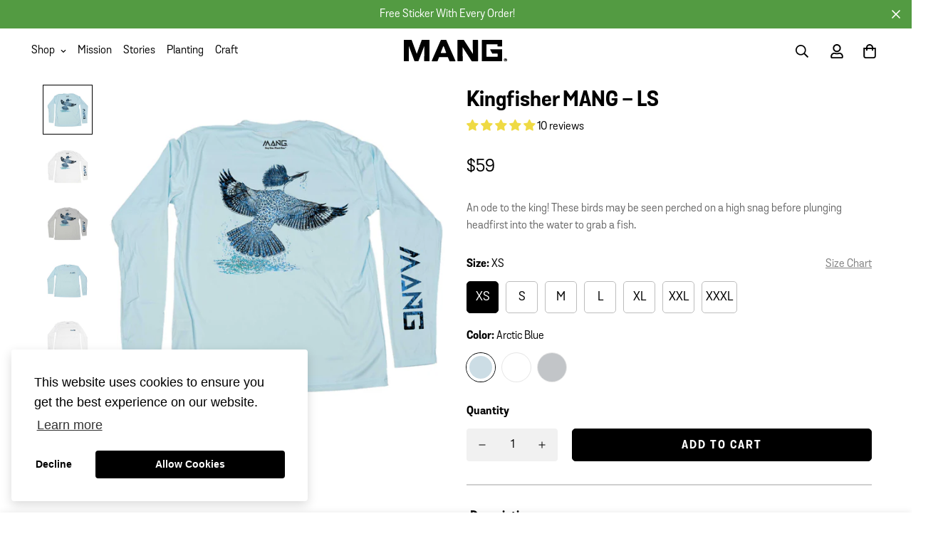

--- FILE ---
content_type: text/html; charset=utf-8
request_url: https://www.manggear.com/products/kingfisher-mang-ls
body_size: 65380
content:
<!doctype html>
<html
  class="no-js supports-no-cookies"
  lang="en"
  style="--sf-page-opacity: 0;"
  data-template="product"
  
>
<head>
<script src="https://sapi.negate.io/script/ExEXyLef7dLH/nl1dLS1hQ==?shop=mang-gear.myshopify.com"></script>
<link rel='preconnect dns-prefetch' href='https://api.config-security.com/' crossorigin />
<link rel='preconnect dns-prefetch' href='https://conf.config-security.com/' crossorigin />
<link rel='preconnect dns-prefetch' href='https://whale.camera/' crossorigin />


	<meta charset="utf-8">
	<meta http-equiv="X-UA-Compatible" content="IE=edge">
	<meta name="viewport" content="width=device-width, initial-scale=1"> 
	<meta name="theme-color" content="#000000">

  <link rel="canonical" href="https://www.manggear.com/products/kingfisher-mang-ls"><link rel="preload" as="style" href="//www.manggear.com/cdn/shop/t/26/assets/product-template.css?v=117144475848911619871766082573"><link rel="preload" as="style" href="//www.manggear.com/cdn/shop/t/26/assets/theme.css?v=95994517420380827521767624886">


<link rel="dns-prefetch" href="https://www.manggear.com/products/kingfisher-mang-ls" crossorigin>
<link rel="dns-prefetch" href="https://cdn.shopify.com" crossorigin>
<link rel="preconnect" href="https://www.manggear.com/products/kingfisher-mang-ls" crossorigin>
<link rel="preconnect" href="https://cdn.shopify.com" crossorigin> 
<link rel="preload" as="style" href="//www.manggear.com/cdn/shop/t/26/assets/chunk.css?v=1496606065648244661766082573">
<link rel="preload" as="style" href="//www.manggear.com/cdn/shop/t/26/assets/custom.css?v=132512795710748453211766082573">
<link rel="preload" as="script" href="//www.manggear.com/cdn/shop/t/26/assets/app.min.js?v=15519204303819274161766082573">
<link rel="preload" as="script" href="//www.manggear.com/cdn/shop/t/26/assets/foxkit-app.min.js?v=24097666997194630591766082573">
<link rel="preload" as="script" href="//www.manggear.com/cdn/shop/t/26/assets/lazysizes.min.js?v=49047110623560880631766082573">

  <link rel="shortcut icon" href="//www.manggear.com/cdn/shop/files/MANG-2025-Favicon_32x32.png?v=1750877072" type="image/png"><title>Men&#39;s Kingfisher Performance Longsleeve Shirt | MANG Gear</title><meta name="description" content="An ode to the king! These birds may be seen perched on a high snag, or hovering on rapidly beating wings, before plunging headfirst into the water to grab a fish. The Kingfisher is often noticed by its wild rattling call as it flies over rivers or lakes. Our long-sleeve tees are super breathable to keep you fresh and c">
  <meta property="og:site_name" content="MANG">
<meta property="og:url" content="https://www.manggear.com/products/kingfisher-mang-ls">
<meta property="og:title" content="Men&#39;s Kingfisher Performance Longsleeve Shirt | MANG Gear">
<meta property="og:type" content="product">
<meta property="og:description" content="An ode to the king! These birds may be seen perched on a high snag, or hovering on rapidly beating wings, before plunging headfirst into the water to grab a fish. The Kingfisher is often noticed by its wild rattling call as it flies over rivers or lakes. Our long-sleeve tees are super breathable to keep you fresh and c"><meta property="og:image" content="http://www.manggear.com/cdn/shop/products/MLS_Arctic-Blue_back_27fb6dd8-8fd6-421f-8f9e-5027d857f868.jpg?v=1679338042">
<meta property="og:image:secure_url" content="https://www.manggear.com/cdn/shop/products/MLS_Arctic-Blue_back_27fb6dd8-8fd6-421f-8f9e-5027d857f868.jpg?v=1679338042">
<meta property="og:image:width" content="2048">
<meta property="og:image:height" content="2048"><meta property="og:price:amount" content="59">
<meta property="og:price:currency" content="USD"><meta name="twitter:card" content="summary_large_image">
<meta name="twitter:title" content="Men&#39;s Kingfisher Performance Longsleeve Shirt | MANG Gear">
<meta name="twitter:description" content="An ode to the king! These birds may be seen perched on a high snag, or hovering on rapidly beating wings, before plunging headfirst into the water to grab a fish. The Kingfisher is often noticed by its wild rattling call as it flies over rivers or lakes. Our long-sleeve tees are super breathable to keep you fresh and c">

  <style media="print" id="mn-font-style">
  @font-face {  font-family: SF-Heading-font;  font-weight:https://cdn.shopify.com/s/files/1/2729/4010/files/GrotaSansBold.otf?v=1643734184;  src: url(https://cdn.shopify.com/s/files/1/2729/4010/files/GrotaSansBold.otf?v=1643734184);  font-display: swap;}:root {  --font-stack-header: SF-Heading-font;  --font-weight-header: 400;}@font-face {  font-family: SF-Body-font;  font-weight:400;  src: url(https://cdn.shopify.com/s/files/1/2729/4010/files/GrotaSans.otf?v=1643734184);  font-display: swap;}@font-face {  font-family: SF-Body-font;  font-weight:;  src: url();  font-display: swap;}@font-face {  font-family: SF-Body-font;  font-weight:700;  src: url(https://cdn.shopify.com/s/files/1/2729/4010/files/GrotaSansBold.otf?v=1643734184);  font-display: swap;}:root {  --font-stack-body: 'SF-Body-font';  --font-weight-body: 400;;}
</style>

  <style media="print" id="mn-critical-css">
  html{font-size:calc(var(--font-base-size,16) * 1px)}body{font-family:var(--font-stack-body)!important;font-weight:var(--font-weight-body);font-style:var(--font-style-body);color:var(--color-body-text);font-size:calc(var(--font-base-size,16) * 1px);line-height:calc(var(--base-line-height) * 1px);scroll-behavior:smooth}body .h1,body .h2,body .h3,body .h4,body .h5,body .h6,body h1,body h2,body h3,body h4,body h5,body h6{font-family:var(--font-stack-header);font-weight:var(--font-weight-header);font-style:var(--font-style-header);color:var(--color-heading-text);line-height:normal}body .h1,body h1{font-size:calc(((var(--font-h1-mobile))/ (var(--font-base-size))) * 1rem)}body .h2,body h2{font-size:calc(((var(--font-h2-mobile))/ (var(--font-base-size))) * 1rem)}body .h3,body h3{font-size:calc(((var(--font-h3-mobile))/ (var(--font-base-size))) * 1rem)}body .h4,body h4{font-size:calc(((var(--font-h4-mobile))/ (var(--font-base-size))) * 1rem)}body .h5,body h5{font-size:calc(((var(--font-h5-mobile))/ (var(--font-base-size))) * 1rem)}body .h6,body h6{font-size:calc(((var(--font-h6-mobile))/ (var(--font-base-size))) * 1rem);line-height:1.4}@media only screen and (min-width:768px){body .h1,body h1{font-size:calc(((var(--font-h1-desktop))/ (var(--font-base-size))) * 1rem)}body .h2,body h2{font-size:calc(((var(--font-h2-desktop))/ (var(--font-base-size))) * 1rem)}body .h3,body h3{font-size:calc(((var(--font-h3-desktop))/ (var(--font-base-size))) * 1rem)}body .h4,body h4{font-size:calc(((var(--font-h4-desktop))/ (var(--font-base-size))) * 1rem)}body .h5,body h5{font-size:calc(((var(--font-h5-desktop))/ (var(--font-base-size))) * 1rem)}body .h6,body h6{font-size:calc(((var(--font-h6-desktop))/ (var(--font-base-size))) * 1rem)}}.swiper-wrapper{display:flex}.swiper-container:not(.swiper-container-initialized) .swiper-slide{width:calc(100% / var(--items,1));flex:0 0 auto}@media (max-width:1023px){.swiper-container:not(.swiper-container-initialized) .swiper-slide{min-width:40vw;flex:0 0 auto}}@media (max-width:767px){.swiper-container:not(.swiper-container-initialized) .swiper-slide{min-width:66vw;flex:0 0 auto}}.opacity-0{opacity:0}.opacity-100{opacity:1!important;}.placeholder-background{position:absolute;top:0;right:0;bottom:0;left:0;pointer-events:none}.placeholder-background--animation{background-color:#000;animation:placeholder-background-loading 1.5s infinite linear}[data-image-loading]{position:relative}[data-image-loading]:after{content:'';background-color:#000;animation:placeholder-background-loading 1.5s infinite linear;position:absolute;top:0;left:0;width:100%;height:100%;z-index:1}[data-image-loading] img.lazyload{opacity:0}[data-image-loading] img.lazyloaded{opacity:1}.no-js [data-image-loading]{animation-name:none}.lazyload--fade-in{opacity:0;transition:.25s all}.lazyload--fade-in.lazyloaded{opacity:1}@media (min-width:768px){.hidden.md\:block{display:block!important}.hidden.md\:flex{display:flex!important}.hidden.md\:grid{display:grid!important}}@media (min-width:1024px){.hidden.lg\:block{display:block!important}.hidden.lg\:flex{display:flex!important}.hidden.lg\:grid{display:grid!important}}@media (min-width:1280px){.hidden.xl\:block{display:block!important}.hidden.xl\:flex{display:flex!important}.hidden.xl\:grid{display:grid!important}}

  h1, .h1,
  h2, .h2,
  h3, .h3,
  h4, .h4,
  h5, .h5,
  h6, .h6 {
    letter-spacing: 0px;
  }
</style>

  <script>
  function _debounce(e,t=300){let n;return(...o)=>{clearTimeout(n),n=setTimeout((()=>e.apply(this,o)),t)}}try{window.MinimogSettings=window.MinimogSettings||{},window.___mnag="userA"+(window.___mnag1||"")+"gent";var _mh=document.querySelector("header.sf-header__mobile"),_dh=document.querySelector("header.sf-header__desktop"),_innerWidth=window.innerWidth;function _shh(){_mh&&_dh||(_mh=document.querySelector("header.sf-header__mobile"),_dh=document.querySelector("header.sf-header__desktop"));var e=window.innerWidth<1024?_mh:_dh;e&&(document.documentElement.style.setProperty("--sf-header-height",e.offsetHeight+"px"),window.MinimogSettings.headerHeight=e.offsetHeight)}function _stbh(){var e=document.querySelector(".sf-topbar");e&&(document.documentElement.style.setProperty("--sf-topbar-height",e.offsetHeight+"px"),window.MinimogSettings.topbarHeight=e.offsetHeight)}function _sah(){var e=document.querySelector(".announcement-bar");e&&(document.documentElement.style.setProperty("--sf-announcement-height",e.offsetHeight+"px"),window.MinimogSettings.topbarHeight=e.offsetHeight)}function _smcp(){var e=document.documentElement.dataset.template;window.innerWidth>=1024?_dh&&"true"===_dh.dataset.transparent&&("index"!==e&&"collection"!==e||document.documentElement.style.setProperty("--main-content-padding-top","0px")):document.documentElement.style.removeProperty("--main-content-padding-top")}function _csh(){_shh(),_stbh(),_sah(),_smcp()}function _sp(){var e=0;window.requestAnimationFrame((function t(){_shh(),_stbh(),_sah(),_smcp(),++e<10&&window.requestAnimationFrame(t)}));var t=document.querySelector(".sf-header");t&&t.classList.add("opacity-100"),document.documentElement.style.setProperty("--sf-page-opacity","1")}window.addEventListener("resize",_debounce(_csh,1e3)),document.documentElement.className=document.documentElement.className.replace("supports-no-cookies","supports-cookies").replace("no-js","js")}catch(e){console.warn("Failed to execute critical scripts",e)}try{var _nu=navigator[window.___mnag],_psas=[{b:"ome-Li",c:"ghth",d:"ouse",a:"Chr"},{d:"hts",a:"Sp",c:"nsig",b:"eed I"},{b:" Lin",d:"6_64",a:"X11;",c:"ux x8"}];function __fn(e){return Object.keys(_psas[e]).sort().reduce((function(t,n){return t+_psas[e][n]}),"")}var __isPSA=_nu.indexOf(__fn(0))>-1||_nu.indexOf(__fn(1))>-1||_nu.indexOf(__fn(2))>-1;window.___mnag="!1",_psas=null}catch(e){__isPSA=!1,_psas=null;window.___mnag="!1"}function _sli(){Array.from(document.querySelectorAll("img")).splice(0,10).forEach((function(e){e.dataset.src&&(e.src=e.dataset.src.replace("_{width}x","_200x"),e.style.opacity=1)})),Array.from(document.querySelectorAll(".lazyload[data-bg]")).splice(0,5).forEach((function(e){e.dataset.bg&&(e.style.backgroundImage="url("+e.dataset.bg+")",e.style.backgroundSize="cover")}))}function afnc(){var e=document.getElementById("mn-critical-css"),t=document.getElementById("mn-font-style");e&&(e.media="all"),t&&(t.media="all")}function __as(e){e.rel="stylesheet",e.media="all",e.removeAttribute("onload")}function __otsl(e){__as(e),"loading"!==document.readyState?_sp():document.addEventListener("DOMContentLoaded",_sp)}function __ocsl(e){__isPSA||__as(e)}document.addEventListener("DOMContentLoaded",(function(){function e(e){var t=e.dataset.imageLoading?e:e.closest("[data-image-loading]");t&&t.removeAttribute("data-image-loading")}__isPSA?"loading"!==document.readyState?_sli():document.addEventListener("DOMContentLoaded",_sli):(document.addEventListener("lazyloaded",(function(t){var n=t.target;if(e(n),n.dataset.bgset){var o=n.querySelector(".lazyloaded");o&&(n.setAttribute("alt",n.dataset.alt||"lazysize-img"),n.setAttribute("src",o.dataset.src||n.dataset.bg||""))}})),document.querySelectorAll(".lazyloaded").forEach(e))})),__isPSA||afnc(),window.__isPSA=__isPSA;
</script>

  <style data-shopify>:root {		/* BODY */		--base-line-height: 28;		/* PRIMARY COLORS */		--color-primary: #000000;		--plyr-color-main: #000000;		--color-primary-darker: #333333;		/* TEXT COLORS */		--color-body-text: #000000;		--color-heading-text: #000000;		--color-sub-text: #000000;		--color-text-link: #539b42;		--color-text-link-hover: #999999;		/* BUTTON COLORS */		--color-btn-bg:  #000000;		--color-btn-bg-hover: #539b42;		--color-btn-text: #ffffff;		--color-btn-text-hover: #ffffff;		--btn-letter-spacing: 2px;		--btn-border-radius: 5px;		--btn-border-width: 1px;		--btn-line-height: 1px;				/* PRODUCT COLORS */		--product-title-color: #000000;		--product-sale-price-color: #666666;		--product-regular-price-color: #000000;		--product-type-color: #666666;		--product-desc-color: #666666;		/* TOPBAR COLORS */		--color-topbar-background: #ffffff;		--color-topbar-text: #000000;		/* MENU BAR COLORS */		--color-menu-background: #000000;		--color-menu-text: #f8f8f8;		/* BORDER COLORS */		--color-border: #ffffff;		/* FOOTER COLORS */		--color-footer-text: #000000;		--color-footer-subtext: #000000;		--color-footer-background: #ffffff;		--color-footer-link: #000000;		--color-footer-link-hover: #539b42;		--color-footer-background-mobile: #fff;		/* FOOTER BOTTOM COLORS */		--color-footer-bottom-text: #000;		--color-footer-bottom-background: #f5f5f5;		--color-footer-bottom-background-mobile: #F5F5F5;		/* HEADER */		--color-header-text: #000000;		--color-header-transparent-text: #fff;		--color-main-background: #fff;		--color-field-background: #ffffff;		--color-header-background: #ffffff;		--color-cart-wishlist-count: #ffffff;		--bg-cart-wishlist-count: #da3f3f;		--swatch-item-background-default: #f7f8fa;		--text-gray-400: #777777;		--text-gray-9b: #9b9b9b;		--text-black: #000000;		--text-white: #ffffff;		--bg-gray-400: #f7f8fa;		--bg-black: #000000;		--rounded-full: 9999px;		--border-color-1: #eeeeee;		--border-color-2: #b2b2b2;		--border-color-3: #d2d2d2;		--border-color-4: #737373;		--color-secondary: #666666;		--color-success: #3a8735;		--color-warning: #ff706b;		--color-info: #959595;		--color-disabled: #cecece;		--bg-disabled: #f7f7f7;		--bg-hover: #737373;		--bg-color-tooltip: #000000;		--text-color-tooltip: #ffffff;		--color-image-overlay: #000000;		--opacity-image-overlay: 0.2;		--theme-shadow: 0 5px 15px 0 rgba(0, 0, 0, 0.07);    --arrow-select-box: url(//www.manggear.com/cdn/shop/t/26/assets/ar-down.svg?v=92728264558441377851766082573);		/* FONT SIZES */		--font-base-size: 16;		--font-btn-size: 16px;		--font-btn-weight: 700;		--font-h1-desktop: 54;		--font-h1-mobile: 50;		--font-h2-desktop: 42;		--font-h2-mobile: 37;		--font-h3-desktop: 31;		--font-h3-mobile: 28;		--font-h4-desktop: 27;		--font-h4-mobile: 24;		--font-h5-desktop: 23;		--font-h5-mobile: 20;		--font-h6-desktop: 21;		--font-h6-mobile: 19;    --arrow-down-url: url(//www.manggear.com/cdn/shop/t/26/assets/arrow-down.svg?v=157552497485556416461766082573);    --arrow-down-white-url: url(//www.manggear.com/cdn/shop/t/26/assets/arrow-down-white.svg?v=70535736727834135531766082573);    --product-title-line-clamp: unset	}
</style><link media="print" onload="this.media = 'all'" rel="stylesheet" href="//www.manggear.com/cdn/shop/t/26/assets/product-template.css?v=117144475848911619871766082573"><link as="style" rel="preload" href="//www.manggear.com/cdn/shop/t/26/assets/theme.css?v=95994517420380827521767624886" onload="__otsl(this)">
<link as="style" rel="preload" href="//www.manggear.com/cdn/shop/t/26/assets/chunk.css?v=1496606065648244661766082573" onload="__ocsl(this)">
<link type="text/css" href="//www.manggear.com/cdn/shop/t/26/assets/custom.css?v=132512795710748453211766082573" rel="stylesheet">

<style data-shopify>body {
    --container-width: 1200;
    --fluid-container-width: 1280px;
    --fluid-container-offset: 65px;
    background-color: #fff;
  }
  [style*="--aspect-ratio"]:before {
    padding-top: calc(100% / (0.0001 + var(--aspect-ratio, 16/9)));
  }.sf-topbar {  border-color: #eee;}[id$="16225125199f82d8fe"] .section-my {  padding-top: 45px;  padding-bottom: 45px;  margin-bottom: 0;  margin-top: 0;}[id$="16225125199f82d8fe"] {  border-top: 1px solid #eee;}.sf__font-normal {  font-weight: 400;}[id$="16225316461d1cff80"]  .collection-card__info  h3  a {  font-weight: 400;  font-size: 24px;  line-height: 34px;  margin-bottom: 4px;}[id$="16225316461d1cff80"]  .collection-card__info  p {  color: #666;}[id$="16225125199f82d8fe"] .sf-icon-box__text h3 {  line-height: 26px;  font-size: 20px;  font-weight: 500;}@media (min-width: 1536px) {  [id$="1621243260e1af0c20"] .slide__block-title {    font-size: 3.75rem;    line-height: 95px;  }}@media (max-width: 576px) {  [id$="1621243260e1af0c20"] a.sf__mobile-button,  [id$="162251092958fcda7c"] .sf__btn-primary,  [id$="162251092958fcda7c"] .sf__btn-secondary {    width: 100%;  }  [id$="16225316461d1cff80"] .section__heading {    text-align: center;  }  [id$="16225316461d1cff80"]    .collection-card__info    h3    a {    font-weight: 500;  }  [id$="16225316461d1cff80"]    .collection-card__info    p {    font-size: 14px;    line-height: 20px;  }  [id$="16225125199f82d8fe"] .sf-icon-box__text h3 {    font-size: 18px;    margin-bottom: 2px;  }}.sf-sub-menu__link {font-size: 14px;color: black;padding-top: 0;padding-bottom: 0;}.btn.sf__btn-large, .sf__btn.sf__btn-large {padding-top: 1rem;font-weight: bold;padding-left: 50px;padding-right: 50px;}.btn, .sf__btn {padding-top: 15px;    padding-bottom: 13px;    text-transform: uppercase;    line-height: 1;}.sf-po__option-button[data-selected=true] {background-color: black;color: white;}.prod__option-label {font-weight: bold;}.jdgm-rev-widg__summary {text-align: center;float: inherit !important;}.jdgm-rev-widg__title {text-align: center;}.jdgm-rev-widg.jdgm-rev-widg {border: solid 1px black;border-radius: 10px;}@media (max-width: 767px) {.home-banner__slideshow .sf__slide-content .slide__block-link.sf__btn:not(.sf__btn-link), .home-banner__slideshow .sf__slide-content .slide__block-link.shopify-payment-button__button.shopify-payment-button__button--unbranded:not(.sf__btn-link) {padding-top: 17px;padding-bottom: 14px;}}.sf-header .sf-menu-wrapper-mobile .sf-menu__content {background-color: #F2F0E9;}.list-none.sf-link.flex.items-center {font-weight: 800;    font-size: 30px;    padding-top: 0px;    padding-bottom: 0px;}div.sf-sub-links .list-none.sf-link.flex.items-center {font-weight: 400;    font-size: 18px;    padding-top: 0px;    padding-bottom: 0px;}.size-chart-initialized .product-options [data-open-sizeguide] {color: grey;text-transform: capitalize;}.size-chart-initialized .product-options [data-open-sizeguide] svg {display: none;}.installment-shoppay {display: none !important;}.sf-hero .sf-hero__inner .sf-hero__content br {display: block;}.sf__btn.sf__btn-white:hover, a.sf__btn.sf__btn-white:hover, button.sf__btn.sf__btn-white:hover {background: #549B42;}.size-chart table {border: solid 1px black;}.size-chart table tr:nth-child(1) {background-color: #cfcfcf;}
</style>

  

  
  <script>window.performance && window.performance.mark && window.performance.mark('shopify.content_for_header.start');</script><meta name="google-site-verification" content="bFDToBaOAAe9J06AkZM9PYLX7BblE_xxpoSC0poGBxI">
<meta id="shopify-digital-wallet" name="shopify-digital-wallet" content="/27294010/digital_wallets/dialog">
<meta name="shopify-checkout-api-token" content="0034a446a9be6631b911d8b5fc1b8453">
<meta id="in-context-paypal-metadata" data-shop-id="27294010" data-venmo-supported="false" data-environment="production" data-locale="en_US" data-paypal-v4="true" data-currency="USD">
<link rel="alternate" type="application/json+oembed" href="https://www.manggear.com/products/kingfisher-mang-ls.oembed">
<script async="async" src="/checkouts/internal/preloads.js?locale=en-US"></script>
<link rel="preconnect" href="https://shop.app" crossorigin="anonymous">
<script async="async" src="https://shop.app/checkouts/internal/preloads.js?locale=en-US&shop_id=27294010" crossorigin="anonymous"></script>
<script id="apple-pay-shop-capabilities" type="application/json">{"shopId":27294010,"countryCode":"US","currencyCode":"USD","merchantCapabilities":["supports3DS"],"merchantId":"gid:\/\/shopify\/Shop\/27294010","merchantName":"MANG","requiredBillingContactFields":["postalAddress","email","phone"],"requiredShippingContactFields":["postalAddress","email","phone"],"shippingType":"shipping","supportedNetworks":["visa","masterCard","amex","discover","elo","jcb"],"total":{"type":"pending","label":"MANG","amount":"1.00"},"shopifyPaymentsEnabled":true,"supportsSubscriptions":true}</script>
<script id="shopify-features" type="application/json">{"accessToken":"0034a446a9be6631b911d8b5fc1b8453","betas":["rich-media-storefront-analytics"],"domain":"www.manggear.com","predictiveSearch":true,"shopId":27294010,"locale":"en"}</script>
<script>var Shopify = Shopify || {};
Shopify.shop = "mang-gear.myshopify.com";
Shopify.locale = "en";
Shopify.currency = {"active":"USD","rate":"1.0"};
Shopify.country = "US";
Shopify.theme = {"name":"MINIMOG v2.4.3 - 8\/28\/24 - 216 a11y","id":154972881148,"schema_name":"Minimog - OS 2.0","schema_version":"2.4.3","theme_store_id":null,"role":"main"};
Shopify.theme.handle = "null";
Shopify.theme.style = {"id":null,"handle":null};
Shopify.cdnHost = "www.manggear.com/cdn";
Shopify.routes = Shopify.routes || {};
Shopify.routes.root = "/";</script>
<script type="module">!function(o){(o.Shopify=o.Shopify||{}).modules=!0}(window);</script>
<script>!function(o){function n(){var o=[];function n(){o.push(Array.prototype.slice.apply(arguments))}return n.q=o,n}var t=o.Shopify=o.Shopify||{};t.loadFeatures=n(),t.autoloadFeatures=n()}(window);</script>
<script>
  window.ShopifyPay = window.ShopifyPay || {};
  window.ShopifyPay.apiHost = "shop.app\/pay";
  window.ShopifyPay.redirectState = null;
</script>
<script id="shop-js-analytics" type="application/json">{"pageType":"product"}</script>
<script defer="defer" async type="module" src="//www.manggear.com/cdn/shopifycloud/shop-js/modules/v2/client.init-shop-cart-sync_BN7fPSNr.en.esm.js"></script>
<script defer="defer" async type="module" src="//www.manggear.com/cdn/shopifycloud/shop-js/modules/v2/chunk.common_Cbph3Kss.esm.js"></script>
<script defer="defer" async type="module" src="//www.manggear.com/cdn/shopifycloud/shop-js/modules/v2/chunk.modal_DKumMAJ1.esm.js"></script>
<script type="module">
  await import("//www.manggear.com/cdn/shopifycloud/shop-js/modules/v2/client.init-shop-cart-sync_BN7fPSNr.en.esm.js");
await import("//www.manggear.com/cdn/shopifycloud/shop-js/modules/v2/chunk.common_Cbph3Kss.esm.js");
await import("//www.manggear.com/cdn/shopifycloud/shop-js/modules/v2/chunk.modal_DKumMAJ1.esm.js");

  window.Shopify.SignInWithShop?.initShopCartSync?.({"fedCMEnabled":true,"windoidEnabled":true});

</script>
<script defer="defer" async type="module" src="//www.manggear.com/cdn/shopifycloud/shop-js/modules/v2/client.payment-terms_BxzfvcZJ.en.esm.js"></script>
<script defer="defer" async type="module" src="//www.manggear.com/cdn/shopifycloud/shop-js/modules/v2/chunk.common_Cbph3Kss.esm.js"></script>
<script defer="defer" async type="module" src="//www.manggear.com/cdn/shopifycloud/shop-js/modules/v2/chunk.modal_DKumMAJ1.esm.js"></script>
<script type="module">
  await import("//www.manggear.com/cdn/shopifycloud/shop-js/modules/v2/client.payment-terms_BxzfvcZJ.en.esm.js");
await import("//www.manggear.com/cdn/shopifycloud/shop-js/modules/v2/chunk.common_Cbph3Kss.esm.js");
await import("//www.manggear.com/cdn/shopifycloud/shop-js/modules/v2/chunk.modal_DKumMAJ1.esm.js");

  
</script>
<script>
  window.Shopify = window.Shopify || {};
  if (!window.Shopify.featureAssets) window.Shopify.featureAssets = {};
  window.Shopify.featureAssets['shop-js'] = {"shop-cart-sync":["modules/v2/client.shop-cart-sync_CJVUk8Jm.en.esm.js","modules/v2/chunk.common_Cbph3Kss.esm.js","modules/v2/chunk.modal_DKumMAJ1.esm.js"],"init-fed-cm":["modules/v2/client.init-fed-cm_7Fvt41F4.en.esm.js","modules/v2/chunk.common_Cbph3Kss.esm.js","modules/v2/chunk.modal_DKumMAJ1.esm.js"],"init-shop-email-lookup-coordinator":["modules/v2/client.init-shop-email-lookup-coordinator_Cc088_bR.en.esm.js","modules/v2/chunk.common_Cbph3Kss.esm.js","modules/v2/chunk.modal_DKumMAJ1.esm.js"],"init-windoid":["modules/v2/client.init-windoid_hPopwJRj.en.esm.js","modules/v2/chunk.common_Cbph3Kss.esm.js","modules/v2/chunk.modal_DKumMAJ1.esm.js"],"shop-button":["modules/v2/client.shop-button_B0jaPSNF.en.esm.js","modules/v2/chunk.common_Cbph3Kss.esm.js","modules/v2/chunk.modal_DKumMAJ1.esm.js"],"shop-cash-offers":["modules/v2/client.shop-cash-offers_DPIskqss.en.esm.js","modules/v2/chunk.common_Cbph3Kss.esm.js","modules/v2/chunk.modal_DKumMAJ1.esm.js"],"shop-toast-manager":["modules/v2/client.shop-toast-manager_CK7RT69O.en.esm.js","modules/v2/chunk.common_Cbph3Kss.esm.js","modules/v2/chunk.modal_DKumMAJ1.esm.js"],"init-shop-cart-sync":["modules/v2/client.init-shop-cart-sync_BN7fPSNr.en.esm.js","modules/v2/chunk.common_Cbph3Kss.esm.js","modules/v2/chunk.modal_DKumMAJ1.esm.js"],"init-customer-accounts-sign-up":["modules/v2/client.init-customer-accounts-sign-up_CfPf4CXf.en.esm.js","modules/v2/client.shop-login-button_DeIztwXF.en.esm.js","modules/v2/chunk.common_Cbph3Kss.esm.js","modules/v2/chunk.modal_DKumMAJ1.esm.js"],"pay-button":["modules/v2/client.pay-button_CgIwFSYN.en.esm.js","modules/v2/chunk.common_Cbph3Kss.esm.js","modules/v2/chunk.modal_DKumMAJ1.esm.js"],"init-customer-accounts":["modules/v2/client.init-customer-accounts_DQ3x16JI.en.esm.js","modules/v2/client.shop-login-button_DeIztwXF.en.esm.js","modules/v2/chunk.common_Cbph3Kss.esm.js","modules/v2/chunk.modal_DKumMAJ1.esm.js"],"avatar":["modules/v2/client.avatar_BTnouDA3.en.esm.js"],"init-shop-for-new-customer-accounts":["modules/v2/client.init-shop-for-new-customer-accounts_CsZy_esa.en.esm.js","modules/v2/client.shop-login-button_DeIztwXF.en.esm.js","modules/v2/chunk.common_Cbph3Kss.esm.js","modules/v2/chunk.modal_DKumMAJ1.esm.js"],"shop-follow-button":["modules/v2/client.shop-follow-button_BRMJjgGd.en.esm.js","modules/v2/chunk.common_Cbph3Kss.esm.js","modules/v2/chunk.modal_DKumMAJ1.esm.js"],"checkout-modal":["modules/v2/client.checkout-modal_B9Drz_yf.en.esm.js","modules/v2/chunk.common_Cbph3Kss.esm.js","modules/v2/chunk.modal_DKumMAJ1.esm.js"],"shop-login-button":["modules/v2/client.shop-login-button_DeIztwXF.en.esm.js","modules/v2/chunk.common_Cbph3Kss.esm.js","modules/v2/chunk.modal_DKumMAJ1.esm.js"],"lead-capture":["modules/v2/client.lead-capture_DXYzFM3R.en.esm.js","modules/v2/chunk.common_Cbph3Kss.esm.js","modules/v2/chunk.modal_DKumMAJ1.esm.js"],"shop-login":["modules/v2/client.shop-login_CA5pJqmO.en.esm.js","modules/v2/chunk.common_Cbph3Kss.esm.js","modules/v2/chunk.modal_DKumMAJ1.esm.js"],"payment-terms":["modules/v2/client.payment-terms_BxzfvcZJ.en.esm.js","modules/v2/chunk.common_Cbph3Kss.esm.js","modules/v2/chunk.modal_DKumMAJ1.esm.js"]};
</script>
<script>(function() {
  var isLoaded = false;
  function asyncLoad() {
    if (isLoaded) return;
    isLoaded = true;
    var urls = ["https:\/\/assets1.adroll.com\/shopify\/latest\/j\/shopify_rolling_bootstrap_v2.js?adroll_adv_id=COUWUZWSZFHRJBM4J5X4D3\u0026adroll_pix_id=6JSIH5I6LFFBBNY6QJ6MNX\u0026shop=mang-gear.myshopify.com","https:\/\/shopify-extension.getredo.com\/main.js?widget_id=gn76qj9rko1y6t9\u0026shop=mang-gear.myshopify.com"];
    for (var i = 0; i < urls.length; i++) {
      var s = document.createElement('script');
      s.type = 'text/javascript';
      s.async = true;
      s.src = urls[i];
      var x = document.getElementsByTagName('script')[0];
      x.parentNode.insertBefore(s, x);
    }
  };
  if(window.attachEvent) {
    window.attachEvent('onload', asyncLoad);
  } else {
    window.addEventListener('load', asyncLoad, false);
  }
})();</script>
<script id="__st">var __st={"a":27294010,"offset":-18000,"reqid":"4377c3ea-8245-4cd3-a8e0-bef8616d8625-1769911637","pageurl":"www.manggear.com\/products\/kingfisher-mang-ls","u":"31b747b05329","p":"product","rtyp":"product","rid":8027855257852};</script>
<script>window.ShopifyPaypalV4VisibilityTracking = true;</script>
<script id="captcha-bootstrap">!function(){'use strict';const t='contact',e='account',n='new_comment',o=[[t,t],['blogs',n],['comments',n],[t,'customer']],c=[[e,'customer_login'],[e,'guest_login'],[e,'recover_customer_password'],[e,'create_customer']],r=t=>t.map((([t,e])=>`form[action*='/${t}']:not([data-nocaptcha='true']) input[name='form_type'][value='${e}']`)).join(','),a=t=>()=>t?[...document.querySelectorAll(t)].map((t=>t.form)):[];function s(){const t=[...o],e=r(t);return a(e)}const i='password',u='form_key',d=['recaptcha-v3-token','g-recaptcha-response','h-captcha-response',i],f=()=>{try{return window.sessionStorage}catch{return}},m='__shopify_v',_=t=>t.elements[u];function p(t,e,n=!1){try{const o=window.sessionStorage,c=JSON.parse(o.getItem(e)),{data:r}=function(t){const{data:e,action:n}=t;return t[m]||n?{data:e,action:n}:{data:t,action:n}}(c);for(const[e,n]of Object.entries(r))t.elements[e]&&(t.elements[e].value=n);n&&o.removeItem(e)}catch(o){console.error('form repopulation failed',{error:o})}}const l='form_type',E='cptcha';function T(t){t.dataset[E]=!0}const w=window,h=w.document,L='Shopify',v='ce_forms',y='captcha';let A=!1;((t,e)=>{const n=(g='f06e6c50-85a8-45c8-87d0-21a2b65856fe',I='https://cdn.shopify.com/shopifycloud/storefront-forms-hcaptcha/ce_storefront_forms_captcha_hcaptcha.v1.5.2.iife.js',D={infoText:'Protected by hCaptcha',privacyText:'Privacy',termsText:'Terms'},(t,e,n)=>{const o=w[L][v],c=o.bindForm;if(c)return c(t,g,e,D).then(n);var r;o.q.push([[t,g,e,D],n]),r=I,A||(h.body.append(Object.assign(h.createElement('script'),{id:'captcha-provider',async:!0,src:r})),A=!0)});var g,I,D;w[L]=w[L]||{},w[L][v]=w[L][v]||{},w[L][v].q=[],w[L][y]=w[L][y]||{},w[L][y].protect=function(t,e){n(t,void 0,e),T(t)},Object.freeze(w[L][y]),function(t,e,n,w,h,L){const[v,y,A,g]=function(t,e,n){const i=e?o:[],u=t?c:[],d=[...i,...u],f=r(d),m=r(i),_=r(d.filter((([t,e])=>n.includes(e))));return[a(f),a(m),a(_),s()]}(w,h,L),I=t=>{const e=t.target;return e instanceof HTMLFormElement?e:e&&e.form},D=t=>v().includes(t);t.addEventListener('submit',(t=>{const e=I(t);if(!e)return;const n=D(e)&&!e.dataset.hcaptchaBound&&!e.dataset.recaptchaBound,o=_(e),c=g().includes(e)&&(!o||!o.value);(n||c)&&t.preventDefault(),c&&!n&&(function(t){try{if(!f())return;!function(t){const e=f();if(!e)return;const n=_(t);if(!n)return;const o=n.value;o&&e.removeItem(o)}(t);const e=Array.from(Array(32),(()=>Math.random().toString(36)[2])).join('');!function(t,e){_(t)||t.append(Object.assign(document.createElement('input'),{type:'hidden',name:u})),t.elements[u].value=e}(t,e),function(t,e){const n=f();if(!n)return;const o=[...t.querySelectorAll(`input[type='${i}']`)].map((({name:t})=>t)),c=[...d,...o],r={};for(const[a,s]of new FormData(t).entries())c.includes(a)||(r[a]=s);n.setItem(e,JSON.stringify({[m]:1,action:t.action,data:r}))}(t,e)}catch(e){console.error('failed to persist form',e)}}(e),e.submit())}));const S=(t,e)=>{t&&!t.dataset[E]&&(n(t,e.some((e=>e===t))),T(t))};for(const o of['focusin','change'])t.addEventListener(o,(t=>{const e=I(t);D(e)&&S(e,y())}));const B=e.get('form_key'),M=e.get(l),P=B&&M;t.addEventListener('DOMContentLoaded',(()=>{const t=y();if(P)for(const e of t)e.elements[l].value===M&&p(e,B);[...new Set([...A(),...v().filter((t=>'true'===t.dataset.shopifyCaptcha))])].forEach((e=>S(e,t)))}))}(h,new URLSearchParams(w.location.search),n,t,e,['guest_login'])})(!0,!0)}();</script>
<script integrity="sha256-4kQ18oKyAcykRKYeNunJcIwy7WH5gtpwJnB7kiuLZ1E=" data-source-attribution="shopify.loadfeatures" defer="defer" src="//www.manggear.com/cdn/shopifycloud/storefront/assets/storefront/load_feature-a0a9edcb.js" crossorigin="anonymous"></script>
<script crossorigin="anonymous" defer="defer" src="//www.manggear.com/cdn/shopifycloud/storefront/assets/shopify_pay/storefront-65b4c6d7.js?v=20250812"></script>
<script data-source-attribution="shopify.dynamic_checkout.dynamic.init">var Shopify=Shopify||{};Shopify.PaymentButton=Shopify.PaymentButton||{isStorefrontPortableWallets:!0,init:function(){window.Shopify.PaymentButton.init=function(){};var t=document.createElement("script");t.src="https://www.manggear.com/cdn/shopifycloud/portable-wallets/latest/portable-wallets.en.js",t.type="module",document.head.appendChild(t)}};
</script>
<script data-source-attribution="shopify.dynamic_checkout.buyer_consent">
  function portableWalletsHideBuyerConsent(e){var t=document.getElementById("shopify-buyer-consent"),n=document.getElementById("shopify-subscription-policy-button");t&&n&&(t.classList.add("hidden"),t.setAttribute("aria-hidden","true"),n.removeEventListener("click",e))}function portableWalletsShowBuyerConsent(e){var t=document.getElementById("shopify-buyer-consent"),n=document.getElementById("shopify-subscription-policy-button");t&&n&&(t.classList.remove("hidden"),t.removeAttribute("aria-hidden"),n.addEventListener("click",e))}window.Shopify?.PaymentButton&&(window.Shopify.PaymentButton.hideBuyerConsent=portableWalletsHideBuyerConsent,window.Shopify.PaymentButton.showBuyerConsent=portableWalletsShowBuyerConsent);
</script>
<script data-source-attribution="shopify.dynamic_checkout.cart.bootstrap">document.addEventListener("DOMContentLoaded",(function(){function t(){return document.querySelector("shopify-accelerated-checkout-cart, shopify-accelerated-checkout")}if(t())Shopify.PaymentButton.init();else{new MutationObserver((function(e,n){t()&&(Shopify.PaymentButton.init(),n.disconnect())})).observe(document.body,{childList:!0,subtree:!0})}}));
</script>
<link id="shopify-accelerated-checkout-styles" rel="stylesheet" media="screen" href="https://www.manggear.com/cdn/shopifycloud/portable-wallets/latest/accelerated-checkout-backwards-compat.css" crossorigin="anonymous">
<style id="shopify-accelerated-checkout-cart">
        #shopify-buyer-consent {
  margin-top: 1em;
  display: inline-block;
  width: 100%;
}

#shopify-buyer-consent.hidden {
  display: none;
}

#shopify-subscription-policy-button {
  background: none;
  border: none;
  padding: 0;
  text-decoration: underline;
  font-size: inherit;
  cursor: pointer;
}

#shopify-subscription-policy-button::before {
  box-shadow: none;
}

      </style>

<script>window.performance && window.performance.mark && window.performance.mark('shopify.content_for_header.end');</script>
	<!-- "snippets/vitals-loader.liquid" was not rendered, the associated app was uninstalled -->
  
  <meta name="google-site-verification" content="a9C6lO97Vvi-vF7e1R7QJD4cE5KiVw1B8grr5kfJtyc" />
<!-- Google Tag Manager -->
<script>(function(w,d,s,l,i){w[l]=w[l]||[];w[l].push({'gtm.start':
new Date().getTime(),event:'gtm.js'});var f=d.getElementsByTagName(s)[0],
j=d.createElement(s),dl=l!='dataLayer'?'&l='+l:'';j.async=true;j.src=
'https://www.googletagmanager.com/gtm.js?id='+i+dl;f.parentNode.insertBefore(j,f);
})(window,document,'script','dataLayer','GTM-MTR9VRM');</script>
<!-- End Google Tag Manager -->


<script>

(function(w,d,t,r,u){var f,n,i;w[u]=w[u]||[],f=function(){var o={ti:"56334925"};o.q=w[u],w[u]=new UET(o),w[u].push("pageLoad")},n=d.createElement(t),n.src=r,n.async=1,n.onload=n.onreadystatechange=function(){var s=this.readyState;s&&s!=="loaded"&&s!=="complete"||(f(),n.onload=n.onreadystatechange=null)},i=d.getElementsByTagName(t)[0],i.parentNode.insertBefore(n,i)})(window,document,"script","//bat.bing.com/bat.js","uetq");

window.uetq = window.uetq || [];

window.uetq.push('event', '', { 'revenue_value': '', 'currency': '' });

</script>
  
  <script type="text/javascript" async 
 src="https://static.klaviyo.com/onsite/js/klaviyo.js?company_id=TqHWAU"></script>  

  

<script>
  document.addEventListener("DOMContentLoaded", function(event) {
    const style = document.getElementById('wsg-custom-style');
    if (typeof window.isWsgCustomer != "undefined" && isWsgCustomer) {
      style.innerHTML = `
        ${style.innerHTML} 
        /* A friend of hideWsg - this will _show_ only for wsg customers. Add class to an element to use */
        .showWsg {
          display: unset;
        }
        /* wholesale only CSS */
        .additional-checkout-buttons, .shopify-payment-button {
          display: none !important;
        }
        .wsg-proxy-container select {
          background-color: 
          ${
        document.querySelector('input').style.backgroundColor
          ? document.querySelector('input').style.backgroundColor
          : 'white'
        } !important;
        }
      `;
    } else {
      style.innerHTML = `
        ${style.innerHTML}
        /* Add CSS rules here for NOT wsg customers - great to hide elements from retail when we can't access the code driving the element */
        
      `;
    }

    if (typeof window.embedButtonBg !== undefined && typeof window.embedButtonText !== undefined && window.embedButtonBg !== window.embedButtonText) {
      style.innerHTML = `
        ${style.innerHTML}
        .wsg-button-fix {
          background: ${embedButtonBg} !important;
          border-color: ${embedButtonBg} !important;
          color: ${embedButtonText} !important;
        }
      `;
    }

    // =========================
    //         CUSTOM JS
    // ==========================
    if (document.querySelector(".wsg-proxy-container")) {
      initNodeObserver(wsgCustomJs);
    }
  })

  function wsgCustomJs() {

    // update button classes
    const button = document.querySelectorAll(".wsg-button-fix");
    let buttonClass = "xxButtonClassesHerexx";
    buttonClass = buttonClass.split(" ");
    for (let i = 0; i < button.length; i++) {
      button[i].classList.add(... buttonClass);
    }

    // wsgCustomJs window placeholder
    // update secondary btn color on proxy cart
    if (document.getElementById("wsg-checkout-one")) {
      const checkoutButton = document.getElementById("wsg-checkout-one");
      let wsgBtnColor = window.getComputedStyle(checkoutButton).backgroundColor;
      let wsgBtnBackground = "none";
      let wsgBtnBorder = "thin solid " + wsgBtnColor;
      let wsgBtnPadding = window.getComputedStyle(checkoutButton).padding;
      let spofBtn = document.querySelectorAll(".spof-btn");
      for (let i = 0; i < spofBtn.length; i++) {
        spofBtn[i].style.background = wsgBtnBackground;
        spofBtn[i].style.color = wsgBtnColor;
        spofBtn[i].style.border = wsgBtnBorder;
        spofBtn[i].style.padding = wsgBtnPadding;
      }
    }

    // update Quick Order Form label
    if (typeof window.embedSPOFLabel != "undefined" && embedSPOFLabel) {
      document.querySelectorAll(".spof-btn").forEach(function(spofBtn) {
        spofBtn.removeAttribute("data-translation-selector");
        spofBtn.innerHTML = embedSPOFLabel;
      });
    }
  }

  function initNodeObserver(onChangeNodeCallback) {

    // Select the node that will be observed for mutations
    const targetNode = document.querySelector(".wsg-proxy-container");

    // Options for the observer (which mutations to observe)
    const config = {
      attributes: true,
      childList: true,
      subtree: true
    };

    // Callback function to execute when mutations are observed
    const callback = function(mutationsList, observer) {
      for (const mutation of mutationsList) {
        if (mutation.type === 'childList') {
          onChangeNodeCallback();
          observer.disconnect();
        }
      }
    };

    // Create an observer instance linked to the callback function
    const observer = new MutationObserver(callback);

    // Start observing the target node for configured mutations
    observer.observe(targetNode, config);
  }
</script>


<style id="wsg-custom-style">
  /* A friend of hideWsg - this will _show_ only for wsg customers. Add class to an element to use */
  .showWsg {
    display: none;
  }
  /* Signup/login */
  #wsg-signup select,
  #wsg-signup input,
  #wsg-signup textarea {
    height: 46px;
    border: thin solid #d1d1d1;
    padding: 6px 10px;
  }
  #wsg-signup textarea {
    min-height: 100px;
  }
  .wsg-login-input {
    height: 46px;
    border: thin solid #d1d1d1;
    padding: 6px 10px;
  }
  #wsg-signup select {
  }
/*   Quick Order Form */
  .wsg-table td {
    border: none;
    min-width: 150px;
  }
  .wsg-table tr {
    border-bottom: thin solid #d1d1d1; 
    border-left: none;
  }
  .wsg-table input[type="number"] {
    border: thin solid #d1d1d1;
    padding: 5px 15px;
    min-height: 42px;
  }
  #wsg-spof-link a {
    text-decoration: inherit;
    color: inherit;
  }
  .wsg-proxy-container {
    margin-top: 0% !important;
  }
  @media screen and (max-width:768px){
    .wsg-proxy-container .wsg-table input[type="number"] {
        max-width: 80%; 
    }
    .wsg-center img {
      width: 50px !important;
    }
    .wsg-variant-price-area {
      min-width: 70px !important;
    }
  }
  /* Submit button */
  #wsg-cart-update{
    padding: 8px 10px;
    min-height: 45px;
    max-width: 100% !important;
  }
  .wsg-table {
    background: inherit !important;
  }
  .wsg-spof-container-main {
    background: inherit !important;
  }
  /* General fixes */
  .wsg-hide-prices {
    opacity: 0;
  }
  .wsg-ws-only .button {
    margin: 0;
  }
  .spof-btn {
    color: black !important;
  }
</style>









  
<!-- BEGIN app block: shopify://apps/redo/blocks/redo_app_embed/c613644b-6df4-4d11-b336-43a5c06745a1 --><!-- BEGIN app snippet: env -->

<script>
  if (typeof process === "undefined") {
    process = {};
  }
  process.env ??= {};
  process.env.AMPLITUDE_API_KEY = "b5eacb35b49c693d959231826b35f7ca";
  process.env.IPIFY_API_KEY = "at_S8q5xe1hwi5jKf6CSb4V661KXTKK2";
  process.env.REDO_API_URL = "https://shopify-cdn.getredo.com";
  process.env.REDO_CHAT_WIDGET_URL = "https://chat-widget.getredo.com";
  process.env.REDO_SHOPIFY_SERVER_URL = "https://shopify-server.getredo.com";

  if (typeof redoStorefront === "undefined") {
    redoStorefront = {};
  }
  redoStorefront.env ??= {};
  redoStorefront.env.AMPLITUDE_API_KEY = "b5eacb35b49c693d959231826b35f7ca";
  redoStorefront.env.IPIFY_API_KEY = "at_S8q5xe1hwi5jKf6CSb4V661KXTKK2";
  redoStorefront.env.REDO_API_URL = "https://shopify-cdn.getredo.com";
  redoStorefront.env.REDO_CHAT_WIDGET_URL = "https://chat-widget.getredo.com";
  redoStorefront.env.REDO_SHOPIFY_SERVER_URL = "https://shopify-server.getredo.com";
</script>
<!-- END app snippet -->
<script>
  const parts = navigator.userAgent.split(" ").map(part => btoa(part)).join("").replace(/=/g, "").toLowerCase();
  if (!parts.includes("2hyb21lluxpz2h0ag91c2") && !parts.includes("w90bwzwcg93zxikdiwmjipk")) {
    const script = document.createElement("script");
    script.async = true;
    script.src = "https://cdn.shopify.com/extensions/019c164f-44ba-7f5f-bf20-1914793d0aeb/redo-v1.143671/assets/main.js";
    document.head.appendChild(script);
  }
</script>

<!-- END app block --><!-- BEGIN app block: shopify://apps/gorgias-live-chat-helpdesk/blocks/gorgias/a66db725-7b96-4e3f-916e-6c8e6f87aaaa -->
<script defer data-gorgias-loader-chat src="https://config.gorgias.chat/bundle-loader/shopify/mang-gear.myshopify.com"></script>


<script defer data-gorgias-loader-convert  src="https://content.9gtb.com/loader.js"></script>


<script defer data-gorgias-loader-mailto-replace  src="https://config.gorgias.help/api/contact-forms/replace-mailto-script.js?shopName=mang-gear"></script>


<!-- END app block --><!-- BEGIN app block: shopify://apps/monster-cart-upsell-free-gifts/blocks/app-embed/a1b8e58a-bf1d-4e0f-8768-a387c3f643c0 --><script>  
  window.mu_version = 1.8
  
      window.mu_product = {
        ...{"id":8027855257852,"title":"Kingfisher MANG - LS","handle":"kingfisher-mang-ls","description":"\u003cp\u003eAn ode to the king! These birds may be seen perched on a high snag, or hovering on rapidly beating wings, before plunging headfirst into the water to grab a fish. The Kingfisher is often noticed by its wild rattling call as it flies over rivers or lakes.\u003c\/p\u003e\n\u003cp\u003e\u003cspan\u003e\u003c\/span\u003eOur long-sleeve tees are super breathable to keep you fresh and cool in the sun or shade and they’re printed in the USA right in Pompano Beach, FL. When you wear MANG®, you join a movement of people who are banded together to protect, preserve and restore our ecosystems. The future depends upon stewards stepping up to the cause to protect our Earth today. \u003c\/p\u003e\n\u003cp\u003eThrough MANG's \u003cstrong\u003eBuy One. Plant One\u003c\/strong\u003e.® initiative, your purchase will also plant a mangrove in your honor to help us restore and preserve our coastal ecosystems. Learn more about our planting and how we're working to change our communities at \u003ca href=\"https:\/\/mang-gear.myshopify.com\/admin\/products\/manggear.com\/our-mission\"\u003eOur Mission\u003c\/a\u003e.  \u003c\/p\u003e\n\u003cp\u003e     \u003c\/p\u003e\n\u003cp\u003e\u003cimg alt=\"\" src=\"https:\/\/cdn.shopify.com\/s\/files\/1\/2729\/4010\/files\/scf-logo-only_thumb.jpg?v=1545412975\"\u003e    \u003cimg alt=\"\" src=\"https:\/\/cdn.shopify.com\/s\/files\/1\/2729\/4010\/files\/puretech-logo-150_large.jpg?v=1545413007\"\u003e    \u003cimg alt=\"\" src=\"https:\/\/cdn.shopify.com\/s\/files\/1\/2729\/4010\/files\/mshield-logo-s_large.jpg?v=1545413137\"\u003e    \u003cimg height=\"39\" width=\"110\" alt=\"\" src=\"https:\/\/cdn.shopify.com\/s\/files\/1\/2729\/4010\/files\/upx50_compact.jpg?v=1545413149\"\u003e\u003c\/p\u003e\n\u003cp\u003eFEATURES\u003c\/p\u003e\n\u003cp\u003e\u003cstrong\u003eUPF 50 + \u003c\/strong\u003e\u003c\/p\u003e\n\u003cp\u003eSun protection built right into our 100% polyester fabrics, which means less sunscreen on you and in the water.\u003c\/p\u003e\n\u003cp\u003e\u003cstrong\u003eQUICK DRY \u003c\/strong\u003e\u003c\/p\u003e\n\u003cp\u003eMoisture Wicking fabric dries fast, so you stay comfortable outdoors, on the job or out fishing on the boat.   \u003c\/p\u003e\n\u003cp\u003e\u003cstrong\u003eODOR RESISTANT\u003c\/strong\u003e\u003c\/p\u003e\n\u003cp\u003eFight odors at the source, to stay fresh no matter what the day throws at you.  \u003c\/p\u003e\n\u003cp\u003e\u003cstrong\u003eMULTI-USE\u003c\/strong\u003e\u003c\/p\u003e\n\u003cp\u003eWhether you’re fishing the flats or relaxing on the beach, our all-season shirts are ready for adventure. \u003c\/p\u003e\n\u003cp\u003e\u003cstrong\u003eALL SEASON\u003c\/strong\u003e\u003c\/p\u003e\n\u003cp\u003eDid you know that MANG® shirts make an excellent base layer for colder climates, so you may get out and enjoy a day on the slopes? \u003c\/p\u003e\n\u003cp\u003e\u003cstrong\u003eMANG® TESTED\u003c\/strong\u003e\u003c\/p\u003e\n\u003cp\u003eHot or Cold our fabrics won’t stretch or shrink like average tees, even after hours of manging around town. \u003c\/p\u003e\n\u003cp\u003e \u003c\/p\u003e\n\u003cspan\u003e\u003c\/span\u003e","published_at":"2023-03-21T14:25:36-04:00","created_at":"2023-03-14T11:56:25-04:00","vendor":"MANG","type":"Men's Apparel \u003e Performance Shirts \u003e UPF 50 \u003e Long Sleeve","tags":["arctic-blue","Bird","Kingfisher","l","Long Sleeve","m","Men","Men's Performance LS","New Arrivals","pearl-gray","Performance","s","white","xl","xs","xxl","xxxl"],"price":5900,"price_min":5900,"price_max":5900,"available":true,"price_varies":false,"compare_at_price":null,"compare_at_price_min":0,"compare_at_price_max":0,"compare_at_price_varies":false,"variants":[{"id":44278909567228,"title":"XS \/ Arctic Blue","option1":"XS","option2":"Arctic Blue","option3":null,"sku":"MP1292LS-XS-1","requires_shipping":true,"taxable":true,"featured_image":{"id":39145785590012,"product_id":8027855257852,"position":1,"created_at":"2023-03-20T13:14:21-04:00","updated_at":"2023-03-20T14:47:22-04:00","alt":"MANG Kingfisher MANG - LS - XS-Arctic Blue","width":2048,"height":2048,"src":"\/\/www.manggear.com\/cdn\/shop\/products\/MLS_Arctic-Blue_back_27fb6dd8-8fd6-421f-8f9e-5027d857f868.jpg?v=1679338042","variant_ids":[44278909567228,44278909665532,44278909763836,44278909862140,44278909960444,44278910058748,44278910157052]},"available":true,"name":"Kingfisher MANG - LS - XS \/ Arctic Blue","public_title":"XS \/ Arctic Blue","options":["XS","Arctic Blue"],"price":5900,"weight":159,"compare_at_price":null,"inventory_management":"shopify","barcode":"743863922064","featured_media":{"alt":"MANG Kingfisher MANG - LS - XS-Arctic Blue","id":31735181050108,"position":1,"preview_image":{"aspect_ratio":1.0,"height":2048,"width":2048,"src":"\/\/www.manggear.com\/cdn\/shop\/products\/MLS_Arctic-Blue_back_27fb6dd8-8fd6-421f-8f9e-5027d857f868.jpg?v=1679338042"}},"requires_selling_plan":false,"selling_plan_allocations":[]},{"id":44278909599996,"title":"XS \/ White","option1":"XS","option2":"White","option3":null,"sku":"MP1292LS-XS-32","requires_shipping":true,"taxable":true,"featured_image":{"id":39145785655548,"product_id":8027855257852,"position":2,"created_at":"2023-03-20T13:14:21-04:00","updated_at":"2023-03-20T14:47:24-04:00","alt":"MANG Kingfisher MANG - LS - XS-White","width":2048,"height":2048,"src":"\/\/www.manggear.com\/cdn\/shop\/products\/MLS_White_back_4712b76b-e430-4f86-a737-0397b4c1e6fd.jpg?v=1679338044","variant_ids":[44278909599996,44278909698300,44278909796604,44278909894908,44278909993212,44278910091516,44278910189820]},"available":true,"name":"Kingfisher MANG - LS - XS \/ White","public_title":"XS \/ White","options":["XS","White"],"price":5900,"weight":159,"compare_at_price":null,"inventory_management":"shopify","barcode":"743863922149","featured_media":{"alt":"MANG Kingfisher MANG - LS - XS-White","id":31735181115644,"position":2,"preview_image":{"aspect_ratio":1.0,"height":2048,"width":2048,"src":"\/\/www.manggear.com\/cdn\/shop\/products\/MLS_White_back_4712b76b-e430-4f86-a737-0397b4c1e6fd.jpg?v=1679338044"}},"requires_selling_plan":false,"selling_plan_allocations":[]},{"id":44278909632764,"title":"XS \/ Pearl Gray","option1":"XS","option2":"Pearl Gray","option3":null,"sku":"MP1292LS-XS-22","requires_shipping":true,"taxable":true,"featured_image":{"id":39145785557244,"product_id":8027855257852,"position":3,"created_at":"2023-03-20T13:14:21-04:00","updated_at":"2023-03-20T14:47:25-04:00","alt":"MANG Kingfisher MANG - LS - XS-Pearl Gray","width":2048,"height":2048,"src":"\/\/www.manggear.com\/cdn\/shop\/products\/MLS_Pearl-Grey_back_34b0ad43-bf6e-4f36-a7d5-6f794ccc229f.jpg?v=1679338045","variant_ids":[44278909632764,44278909731068,44278909829372,44278909927676,44278910025980,44278910124284,44278910222588]},"available":true,"name":"Kingfisher MANG - LS - XS \/ Pearl Gray","public_title":"XS \/ Pearl Gray","options":["XS","Pearl Gray"],"price":5900,"weight":159,"compare_at_price":null,"inventory_management":"shopify","barcode":"743863922224","featured_media":{"alt":"MANG Kingfisher MANG - LS - XS-Pearl Gray","id":31735181213948,"position":3,"preview_image":{"aspect_ratio":1.0,"height":2048,"width":2048,"src":"\/\/www.manggear.com\/cdn\/shop\/products\/MLS_Pearl-Grey_back_34b0ad43-bf6e-4f36-a7d5-6f794ccc229f.jpg?v=1679338045"}},"requires_selling_plan":false,"selling_plan_allocations":[]},{"id":44278909665532,"title":"S \/ Arctic Blue","option1":"S","option2":"Arctic Blue","option3":null,"sku":"MP1292LS-S-1","requires_shipping":true,"taxable":true,"featured_image":{"id":39145785590012,"product_id":8027855257852,"position":1,"created_at":"2023-03-20T13:14:21-04:00","updated_at":"2023-03-20T14:47:22-04:00","alt":"MANG Kingfisher MANG - LS - XS-Arctic Blue","width":2048,"height":2048,"src":"\/\/www.manggear.com\/cdn\/shop\/products\/MLS_Arctic-Blue_back_27fb6dd8-8fd6-421f-8f9e-5027d857f868.jpg?v=1679338042","variant_ids":[44278909567228,44278909665532,44278909763836,44278909862140,44278909960444,44278910058748,44278910157052]},"available":true,"name":"Kingfisher MANG - LS - S \/ Arctic Blue","public_title":"S \/ Arctic Blue","options":["S","Arctic Blue"],"price":5900,"weight":159,"compare_at_price":null,"inventory_management":"shopify","barcode":"743863922071","featured_media":{"alt":"MANG Kingfisher MANG - LS - XS-Arctic Blue","id":31735181050108,"position":1,"preview_image":{"aspect_ratio":1.0,"height":2048,"width":2048,"src":"\/\/www.manggear.com\/cdn\/shop\/products\/MLS_Arctic-Blue_back_27fb6dd8-8fd6-421f-8f9e-5027d857f868.jpg?v=1679338042"}},"requires_selling_plan":false,"selling_plan_allocations":[]},{"id":44278909698300,"title":"S \/ White","option1":"S","option2":"White","option3":null,"sku":"MP1292LS-S-32","requires_shipping":true,"taxable":true,"featured_image":{"id":39145785655548,"product_id":8027855257852,"position":2,"created_at":"2023-03-20T13:14:21-04:00","updated_at":"2023-03-20T14:47:24-04:00","alt":"MANG Kingfisher MANG - LS - XS-White","width":2048,"height":2048,"src":"\/\/www.manggear.com\/cdn\/shop\/products\/MLS_White_back_4712b76b-e430-4f86-a737-0397b4c1e6fd.jpg?v=1679338044","variant_ids":[44278909599996,44278909698300,44278909796604,44278909894908,44278909993212,44278910091516,44278910189820]},"available":true,"name":"Kingfisher MANG - LS - S \/ White","public_title":"S \/ White","options":["S","White"],"price":5900,"weight":172,"compare_at_price":null,"inventory_management":"shopify","barcode":"743863922156","featured_media":{"alt":"MANG Kingfisher MANG - LS - XS-White","id":31735181115644,"position":2,"preview_image":{"aspect_ratio":1.0,"height":2048,"width":2048,"src":"\/\/www.manggear.com\/cdn\/shop\/products\/MLS_White_back_4712b76b-e430-4f86-a737-0397b4c1e6fd.jpg?v=1679338044"}},"requires_selling_plan":false,"selling_plan_allocations":[]},{"id":44278909731068,"title":"S \/ Pearl Gray","option1":"S","option2":"Pearl Gray","option3":null,"sku":"MP1292LS-S-22","requires_shipping":true,"taxable":true,"featured_image":{"id":39145785557244,"product_id":8027855257852,"position":3,"created_at":"2023-03-20T13:14:21-04:00","updated_at":"2023-03-20T14:47:25-04:00","alt":"MANG Kingfisher MANG - LS - XS-Pearl Gray","width":2048,"height":2048,"src":"\/\/www.manggear.com\/cdn\/shop\/products\/MLS_Pearl-Grey_back_34b0ad43-bf6e-4f36-a7d5-6f794ccc229f.jpg?v=1679338045","variant_ids":[44278909632764,44278909731068,44278909829372,44278909927676,44278910025980,44278910124284,44278910222588]},"available":true,"name":"Kingfisher MANG - LS - S \/ Pearl Gray","public_title":"S \/ Pearl Gray","options":["S","Pearl Gray"],"price":5900,"weight":172,"compare_at_price":null,"inventory_management":"shopify","barcode":"743863922231","featured_media":{"alt":"MANG Kingfisher MANG - LS - XS-Pearl Gray","id":31735181213948,"position":3,"preview_image":{"aspect_ratio":1.0,"height":2048,"width":2048,"src":"\/\/www.manggear.com\/cdn\/shop\/products\/MLS_Pearl-Grey_back_34b0ad43-bf6e-4f36-a7d5-6f794ccc229f.jpg?v=1679338045"}},"requires_selling_plan":false,"selling_plan_allocations":[]},{"id":44278909763836,"title":"M \/ Arctic Blue","option1":"M","option2":"Arctic Blue","option3":null,"sku":"MP1292LS-M-1","requires_shipping":true,"taxable":true,"featured_image":{"id":39145785590012,"product_id":8027855257852,"position":1,"created_at":"2023-03-20T13:14:21-04:00","updated_at":"2023-03-20T14:47:22-04:00","alt":"MANG Kingfisher MANG - LS - XS-Arctic Blue","width":2048,"height":2048,"src":"\/\/www.manggear.com\/cdn\/shop\/products\/MLS_Arctic-Blue_back_27fb6dd8-8fd6-421f-8f9e-5027d857f868.jpg?v=1679338042","variant_ids":[44278909567228,44278909665532,44278909763836,44278909862140,44278909960444,44278910058748,44278910157052]},"available":true,"name":"Kingfisher MANG - LS - M \/ Arctic Blue","public_title":"M \/ Arctic Blue","options":["M","Arctic Blue"],"price":5900,"weight":159,"compare_at_price":null,"inventory_management":"shopify","barcode":"743863922088","featured_media":{"alt":"MANG Kingfisher MANG - LS - XS-Arctic Blue","id":31735181050108,"position":1,"preview_image":{"aspect_ratio":1.0,"height":2048,"width":2048,"src":"\/\/www.manggear.com\/cdn\/shop\/products\/MLS_Arctic-Blue_back_27fb6dd8-8fd6-421f-8f9e-5027d857f868.jpg?v=1679338042"}},"requires_selling_plan":false,"selling_plan_allocations":[]},{"id":44278909796604,"title":"M \/ White","option1":"M","option2":"White","option3":null,"sku":"MP1292LS-M-32","requires_shipping":true,"taxable":true,"featured_image":{"id":39145785655548,"product_id":8027855257852,"position":2,"created_at":"2023-03-20T13:14:21-04:00","updated_at":"2023-03-20T14:47:24-04:00","alt":"MANG Kingfisher MANG - LS - XS-White","width":2048,"height":2048,"src":"\/\/www.manggear.com\/cdn\/shop\/products\/MLS_White_back_4712b76b-e430-4f86-a737-0397b4c1e6fd.jpg?v=1679338044","variant_ids":[44278909599996,44278909698300,44278909796604,44278909894908,44278909993212,44278910091516,44278910189820]},"available":true,"name":"Kingfisher MANG - LS - M \/ White","public_title":"M \/ White","options":["M","White"],"price":5900,"weight":186,"compare_at_price":null,"inventory_management":"shopify","barcode":"743863922163","featured_media":{"alt":"MANG Kingfisher MANG - LS - XS-White","id":31735181115644,"position":2,"preview_image":{"aspect_ratio":1.0,"height":2048,"width":2048,"src":"\/\/www.manggear.com\/cdn\/shop\/products\/MLS_White_back_4712b76b-e430-4f86-a737-0397b4c1e6fd.jpg?v=1679338044"}},"requires_selling_plan":false,"selling_plan_allocations":[]},{"id":44278909829372,"title":"M \/ Pearl Gray","option1":"M","option2":"Pearl Gray","option3":null,"sku":"MP1292LS-M-22","requires_shipping":true,"taxable":true,"featured_image":{"id":39145785557244,"product_id":8027855257852,"position":3,"created_at":"2023-03-20T13:14:21-04:00","updated_at":"2023-03-20T14:47:25-04:00","alt":"MANG Kingfisher MANG - LS - XS-Pearl Gray","width":2048,"height":2048,"src":"\/\/www.manggear.com\/cdn\/shop\/products\/MLS_Pearl-Grey_back_34b0ad43-bf6e-4f36-a7d5-6f794ccc229f.jpg?v=1679338045","variant_ids":[44278909632764,44278909731068,44278909829372,44278909927676,44278910025980,44278910124284,44278910222588]},"available":true,"name":"Kingfisher MANG - LS - M \/ Pearl Gray","public_title":"M \/ Pearl Gray","options":["M","Pearl Gray"],"price":5900,"weight":186,"compare_at_price":null,"inventory_management":"shopify","barcode":"743863922248","featured_media":{"alt":"MANG Kingfisher MANG - LS - XS-Pearl Gray","id":31735181213948,"position":3,"preview_image":{"aspect_ratio":1.0,"height":2048,"width":2048,"src":"\/\/www.manggear.com\/cdn\/shop\/products\/MLS_Pearl-Grey_back_34b0ad43-bf6e-4f36-a7d5-6f794ccc229f.jpg?v=1679338045"}},"requires_selling_plan":false,"selling_plan_allocations":[]},{"id":44278909862140,"title":"L \/ Arctic Blue","option1":"L","option2":"Arctic Blue","option3":null,"sku":"MP1292LS-L-1","requires_shipping":true,"taxable":true,"featured_image":{"id":39145785590012,"product_id":8027855257852,"position":1,"created_at":"2023-03-20T13:14:21-04:00","updated_at":"2023-03-20T14:47:22-04:00","alt":"MANG Kingfisher MANG - LS - XS-Arctic Blue","width":2048,"height":2048,"src":"\/\/www.manggear.com\/cdn\/shop\/products\/MLS_Arctic-Blue_back_27fb6dd8-8fd6-421f-8f9e-5027d857f868.jpg?v=1679338042","variant_ids":[44278909567228,44278909665532,44278909763836,44278909862140,44278909960444,44278910058748,44278910157052]},"available":true,"name":"Kingfisher MANG - LS - L \/ Arctic Blue","public_title":"L \/ Arctic Blue","options":["L","Arctic Blue"],"price":5900,"weight":159,"compare_at_price":null,"inventory_management":"shopify","barcode":"743863922095","featured_media":{"alt":"MANG Kingfisher MANG - LS - XS-Arctic Blue","id":31735181050108,"position":1,"preview_image":{"aspect_ratio":1.0,"height":2048,"width":2048,"src":"\/\/www.manggear.com\/cdn\/shop\/products\/MLS_Arctic-Blue_back_27fb6dd8-8fd6-421f-8f9e-5027d857f868.jpg?v=1679338042"}},"requires_selling_plan":false,"selling_plan_allocations":[]},{"id":44278909894908,"title":"L \/ White","option1":"L","option2":"White","option3":null,"sku":"MP1292LS-L-32","requires_shipping":true,"taxable":true,"featured_image":{"id":39145785655548,"product_id":8027855257852,"position":2,"created_at":"2023-03-20T13:14:21-04:00","updated_at":"2023-03-20T14:47:24-04:00","alt":"MANG Kingfisher MANG - LS - XS-White","width":2048,"height":2048,"src":"\/\/www.manggear.com\/cdn\/shop\/products\/MLS_White_back_4712b76b-e430-4f86-a737-0397b4c1e6fd.jpg?v=1679338044","variant_ids":[44278909599996,44278909698300,44278909796604,44278909894908,44278909993212,44278910091516,44278910189820]},"available":true,"name":"Kingfisher MANG - LS - L \/ White","public_title":"L \/ White","options":["L","White"],"price":5900,"weight":195,"compare_at_price":null,"inventory_management":"shopify","barcode":"743863922170","featured_media":{"alt":"MANG Kingfisher MANG - LS - XS-White","id":31735181115644,"position":2,"preview_image":{"aspect_ratio":1.0,"height":2048,"width":2048,"src":"\/\/www.manggear.com\/cdn\/shop\/products\/MLS_White_back_4712b76b-e430-4f86-a737-0397b4c1e6fd.jpg?v=1679338044"}},"requires_selling_plan":false,"selling_plan_allocations":[]},{"id":44278909927676,"title":"L \/ Pearl Gray","option1":"L","option2":"Pearl Gray","option3":null,"sku":"MP1292LS-L-22","requires_shipping":true,"taxable":true,"featured_image":{"id":39145785557244,"product_id":8027855257852,"position":3,"created_at":"2023-03-20T13:14:21-04:00","updated_at":"2023-03-20T14:47:25-04:00","alt":"MANG Kingfisher MANG - LS - XS-Pearl Gray","width":2048,"height":2048,"src":"\/\/www.manggear.com\/cdn\/shop\/products\/MLS_Pearl-Grey_back_34b0ad43-bf6e-4f36-a7d5-6f794ccc229f.jpg?v=1679338045","variant_ids":[44278909632764,44278909731068,44278909829372,44278909927676,44278910025980,44278910124284,44278910222588]},"available":true,"name":"Kingfisher MANG - LS - L \/ Pearl Gray","public_title":"L \/ Pearl Gray","options":["L","Pearl Gray"],"price":5900,"weight":195,"compare_at_price":null,"inventory_management":"shopify","barcode":"743863922255","featured_media":{"alt":"MANG Kingfisher MANG - LS - XS-Pearl Gray","id":31735181213948,"position":3,"preview_image":{"aspect_ratio":1.0,"height":2048,"width":2048,"src":"\/\/www.manggear.com\/cdn\/shop\/products\/MLS_Pearl-Grey_back_34b0ad43-bf6e-4f36-a7d5-6f794ccc229f.jpg?v=1679338045"}},"requires_selling_plan":false,"selling_plan_allocations":[]},{"id":44278909960444,"title":"XL \/ Arctic Blue","option1":"XL","option2":"Arctic Blue","option3":null,"sku":"MP1292LS-XL-1","requires_shipping":true,"taxable":true,"featured_image":{"id":39145785590012,"product_id":8027855257852,"position":1,"created_at":"2023-03-20T13:14:21-04:00","updated_at":"2023-03-20T14:47:22-04:00","alt":"MANG Kingfisher MANG - LS - XS-Arctic Blue","width":2048,"height":2048,"src":"\/\/www.manggear.com\/cdn\/shop\/products\/MLS_Arctic-Blue_back_27fb6dd8-8fd6-421f-8f9e-5027d857f868.jpg?v=1679338042","variant_ids":[44278909567228,44278909665532,44278909763836,44278909862140,44278909960444,44278910058748,44278910157052]},"available":true,"name":"Kingfisher MANG - LS - XL \/ Arctic Blue","public_title":"XL \/ Arctic Blue","options":["XL","Arctic Blue"],"price":5900,"weight":159,"compare_at_price":null,"inventory_management":"shopify","barcode":"743863922101","featured_media":{"alt":"MANG Kingfisher MANG - LS - XS-Arctic Blue","id":31735181050108,"position":1,"preview_image":{"aspect_ratio":1.0,"height":2048,"width":2048,"src":"\/\/www.manggear.com\/cdn\/shop\/products\/MLS_Arctic-Blue_back_27fb6dd8-8fd6-421f-8f9e-5027d857f868.jpg?v=1679338042"}},"requires_selling_plan":false,"selling_plan_allocations":[]},{"id":44278909993212,"title":"XL \/ White","option1":"XL","option2":"White","option3":null,"sku":"MP1292LS-XL-32","requires_shipping":true,"taxable":true,"featured_image":{"id":39145785655548,"product_id":8027855257852,"position":2,"created_at":"2023-03-20T13:14:21-04:00","updated_at":"2023-03-20T14:47:24-04:00","alt":"MANG Kingfisher MANG - LS - XS-White","width":2048,"height":2048,"src":"\/\/www.manggear.com\/cdn\/shop\/products\/MLS_White_back_4712b76b-e430-4f86-a737-0397b4c1e6fd.jpg?v=1679338044","variant_ids":[44278909599996,44278909698300,44278909796604,44278909894908,44278909993212,44278910091516,44278910189820]},"available":true,"name":"Kingfisher MANG - LS - XL \/ White","public_title":"XL \/ White","options":["XL","White"],"price":5900,"weight":213,"compare_at_price":null,"inventory_management":"shopify","barcode":"743863922187","featured_media":{"alt":"MANG Kingfisher MANG - LS - XS-White","id":31735181115644,"position":2,"preview_image":{"aspect_ratio":1.0,"height":2048,"width":2048,"src":"\/\/www.manggear.com\/cdn\/shop\/products\/MLS_White_back_4712b76b-e430-4f86-a737-0397b4c1e6fd.jpg?v=1679338044"}},"requires_selling_plan":false,"selling_plan_allocations":[]},{"id":44278910025980,"title":"XL \/ Pearl Gray","option1":"XL","option2":"Pearl Gray","option3":null,"sku":"MP1292LS-XL-22","requires_shipping":true,"taxable":true,"featured_image":{"id":39145785557244,"product_id":8027855257852,"position":3,"created_at":"2023-03-20T13:14:21-04:00","updated_at":"2023-03-20T14:47:25-04:00","alt":"MANG Kingfisher MANG - LS - XS-Pearl Gray","width":2048,"height":2048,"src":"\/\/www.manggear.com\/cdn\/shop\/products\/MLS_Pearl-Grey_back_34b0ad43-bf6e-4f36-a7d5-6f794ccc229f.jpg?v=1679338045","variant_ids":[44278909632764,44278909731068,44278909829372,44278909927676,44278910025980,44278910124284,44278910222588]},"available":true,"name":"Kingfisher MANG - LS - XL \/ Pearl Gray","public_title":"XL \/ Pearl Gray","options":["XL","Pearl Gray"],"price":5900,"weight":213,"compare_at_price":null,"inventory_management":"shopify","barcode":"743863922262","featured_media":{"alt":"MANG Kingfisher MANG - LS - XS-Pearl Gray","id":31735181213948,"position":3,"preview_image":{"aspect_ratio":1.0,"height":2048,"width":2048,"src":"\/\/www.manggear.com\/cdn\/shop\/products\/MLS_Pearl-Grey_back_34b0ad43-bf6e-4f36-a7d5-6f794ccc229f.jpg?v=1679338045"}},"requires_selling_plan":false,"selling_plan_allocations":[]},{"id":44278910058748,"title":"XXL \/ Arctic Blue","option1":"XXL","option2":"Arctic Blue","option3":null,"sku":"MP1292LS-XXL-1","requires_shipping":true,"taxable":true,"featured_image":{"id":39145785590012,"product_id":8027855257852,"position":1,"created_at":"2023-03-20T13:14:21-04:00","updated_at":"2023-03-20T14:47:22-04:00","alt":"MANG Kingfisher MANG - LS - XS-Arctic Blue","width":2048,"height":2048,"src":"\/\/www.manggear.com\/cdn\/shop\/products\/MLS_Arctic-Blue_back_27fb6dd8-8fd6-421f-8f9e-5027d857f868.jpg?v=1679338042","variant_ids":[44278909567228,44278909665532,44278909763836,44278909862140,44278909960444,44278910058748,44278910157052]},"available":true,"name":"Kingfisher MANG - LS - XXL \/ Arctic Blue","public_title":"XXL \/ Arctic Blue","options":["XXL","Arctic Blue"],"price":5900,"weight":159,"compare_at_price":null,"inventory_management":"shopify","barcode":"743863922118","featured_media":{"alt":"MANG Kingfisher MANG - LS - XS-Arctic Blue","id":31735181050108,"position":1,"preview_image":{"aspect_ratio":1.0,"height":2048,"width":2048,"src":"\/\/www.manggear.com\/cdn\/shop\/products\/MLS_Arctic-Blue_back_27fb6dd8-8fd6-421f-8f9e-5027d857f868.jpg?v=1679338042"}},"requires_selling_plan":false,"selling_plan_allocations":[]},{"id":44278910091516,"title":"XXL \/ White","option1":"XXL","option2":"White","option3":null,"sku":"MP1292LS-XXL-32","requires_shipping":true,"taxable":true,"featured_image":{"id":39145785655548,"product_id":8027855257852,"position":2,"created_at":"2023-03-20T13:14:21-04:00","updated_at":"2023-03-20T14:47:24-04:00","alt":"MANG Kingfisher MANG - LS - XS-White","width":2048,"height":2048,"src":"\/\/www.manggear.com\/cdn\/shop\/products\/MLS_White_back_4712b76b-e430-4f86-a737-0397b4c1e6fd.jpg?v=1679338044","variant_ids":[44278909599996,44278909698300,44278909796604,44278909894908,44278909993212,44278910091516,44278910189820]},"available":true,"name":"Kingfisher MANG - LS - XXL \/ White","public_title":"XXL \/ White","options":["XXL","White"],"price":5900,"weight":222,"compare_at_price":null,"inventory_management":"shopify","barcode":"743863922194","featured_media":{"alt":"MANG Kingfisher MANG - LS - XS-White","id":31735181115644,"position":2,"preview_image":{"aspect_ratio":1.0,"height":2048,"width":2048,"src":"\/\/www.manggear.com\/cdn\/shop\/products\/MLS_White_back_4712b76b-e430-4f86-a737-0397b4c1e6fd.jpg?v=1679338044"}},"requires_selling_plan":false,"selling_plan_allocations":[]},{"id":44278910124284,"title":"XXL \/ Pearl Gray","option1":"XXL","option2":"Pearl Gray","option3":null,"sku":"MP1292LS-XXL-22","requires_shipping":true,"taxable":true,"featured_image":{"id":39145785557244,"product_id":8027855257852,"position":3,"created_at":"2023-03-20T13:14:21-04:00","updated_at":"2023-03-20T14:47:25-04:00","alt":"MANG Kingfisher MANG - LS - XS-Pearl Gray","width":2048,"height":2048,"src":"\/\/www.manggear.com\/cdn\/shop\/products\/MLS_Pearl-Grey_back_34b0ad43-bf6e-4f36-a7d5-6f794ccc229f.jpg?v=1679338045","variant_ids":[44278909632764,44278909731068,44278909829372,44278909927676,44278910025980,44278910124284,44278910222588]},"available":true,"name":"Kingfisher MANG - LS - XXL \/ Pearl Gray","public_title":"XXL \/ Pearl Gray","options":["XXL","Pearl Gray"],"price":5900,"weight":222,"compare_at_price":null,"inventory_management":"shopify","barcode":"743863922279","featured_media":{"alt":"MANG Kingfisher MANG - LS - XS-Pearl Gray","id":31735181213948,"position":3,"preview_image":{"aspect_ratio":1.0,"height":2048,"width":2048,"src":"\/\/www.manggear.com\/cdn\/shop\/products\/MLS_Pearl-Grey_back_34b0ad43-bf6e-4f36-a7d5-6f794ccc229f.jpg?v=1679338045"}},"requires_selling_plan":false,"selling_plan_allocations":[]},{"id":44278910157052,"title":"XXXL \/ Arctic Blue","option1":"XXXL","option2":"Arctic Blue","option3":null,"sku":"MP1292LS-XXXL-1","requires_shipping":true,"taxable":true,"featured_image":{"id":39145785590012,"product_id":8027855257852,"position":1,"created_at":"2023-03-20T13:14:21-04:00","updated_at":"2023-03-20T14:47:22-04:00","alt":"MANG Kingfisher MANG - LS - XS-Arctic Blue","width":2048,"height":2048,"src":"\/\/www.manggear.com\/cdn\/shop\/products\/MLS_Arctic-Blue_back_27fb6dd8-8fd6-421f-8f9e-5027d857f868.jpg?v=1679338042","variant_ids":[44278909567228,44278909665532,44278909763836,44278909862140,44278909960444,44278910058748,44278910157052]},"available":true,"name":"Kingfisher MANG - LS - XXXL \/ Arctic Blue","public_title":"XXXL \/ Arctic Blue","options":["XXXL","Arctic Blue"],"price":5900,"weight":159,"compare_at_price":null,"inventory_management":"shopify","barcode":"743863922125","featured_media":{"alt":"MANG Kingfisher MANG - LS - XS-Arctic Blue","id":31735181050108,"position":1,"preview_image":{"aspect_ratio":1.0,"height":2048,"width":2048,"src":"\/\/www.manggear.com\/cdn\/shop\/products\/MLS_Arctic-Blue_back_27fb6dd8-8fd6-421f-8f9e-5027d857f868.jpg?v=1679338042"}},"requires_selling_plan":false,"selling_plan_allocations":[]},{"id":44278910189820,"title":"XXXL \/ White","option1":"XXXL","option2":"White","option3":null,"sku":"MP1292LS-XXXL-32","requires_shipping":true,"taxable":true,"featured_image":{"id":39145785655548,"product_id":8027855257852,"position":2,"created_at":"2023-03-20T13:14:21-04:00","updated_at":"2023-03-20T14:47:24-04:00","alt":"MANG Kingfisher MANG - LS - XS-White","width":2048,"height":2048,"src":"\/\/www.manggear.com\/cdn\/shop\/products\/MLS_White_back_4712b76b-e430-4f86-a737-0397b4c1e6fd.jpg?v=1679338044","variant_ids":[44278909599996,44278909698300,44278909796604,44278909894908,44278909993212,44278910091516,44278910189820]},"available":true,"name":"Kingfisher MANG - LS - XXXL \/ White","public_title":"XXXL \/ White","options":["XXXL","White"],"price":5900,"weight":240,"compare_at_price":null,"inventory_management":"shopify","barcode":"743863922200","featured_media":{"alt":"MANG Kingfisher MANG - LS - XS-White","id":31735181115644,"position":2,"preview_image":{"aspect_ratio":1.0,"height":2048,"width":2048,"src":"\/\/www.manggear.com\/cdn\/shop\/products\/MLS_White_back_4712b76b-e430-4f86-a737-0397b4c1e6fd.jpg?v=1679338044"}},"requires_selling_plan":false,"selling_plan_allocations":[]},{"id":44278910222588,"title":"XXXL \/ Pearl Gray","option1":"XXXL","option2":"Pearl Gray","option3":null,"sku":"MP1292LS-XXXL-22","requires_shipping":true,"taxable":true,"featured_image":{"id":39145785557244,"product_id":8027855257852,"position":3,"created_at":"2023-03-20T13:14:21-04:00","updated_at":"2023-03-20T14:47:25-04:00","alt":"MANG Kingfisher MANG - LS - XS-Pearl Gray","width":2048,"height":2048,"src":"\/\/www.manggear.com\/cdn\/shop\/products\/MLS_Pearl-Grey_back_34b0ad43-bf6e-4f36-a7d5-6f794ccc229f.jpg?v=1679338045","variant_ids":[44278909632764,44278909731068,44278909829372,44278909927676,44278910025980,44278910124284,44278910222588]},"available":true,"name":"Kingfisher MANG - LS - XXXL \/ Pearl Gray","public_title":"XXXL \/ Pearl Gray","options":["XXXL","Pearl Gray"],"price":5900,"weight":240,"compare_at_price":null,"inventory_management":"shopify","barcode":"743863922286","featured_media":{"alt":"MANG Kingfisher MANG - LS - XS-Pearl Gray","id":31735181213948,"position":3,"preview_image":{"aspect_ratio":1.0,"height":2048,"width":2048,"src":"\/\/www.manggear.com\/cdn\/shop\/products\/MLS_Pearl-Grey_back_34b0ad43-bf6e-4f36-a7d5-6f794ccc229f.jpg?v=1679338045"}},"requires_selling_plan":false,"selling_plan_allocations":[]}],"images":["\/\/www.manggear.com\/cdn\/shop\/products\/MLS_Arctic-Blue_back_27fb6dd8-8fd6-421f-8f9e-5027d857f868.jpg?v=1679338042","\/\/www.manggear.com\/cdn\/shop\/products\/MLS_White_back_4712b76b-e430-4f86-a737-0397b4c1e6fd.jpg?v=1679338044","\/\/www.manggear.com\/cdn\/shop\/products\/MLS_Pearl-Grey_back_34b0ad43-bf6e-4f36-a7d5-6f794ccc229f.jpg?v=1679338045","\/\/www.manggear.com\/cdn\/shop\/products\/MLS_Arctic-Blue_front_d3be218e-8915-4018-8129-4c3109ad2595.jpg?v=1679338047","\/\/www.manggear.com\/cdn\/shop\/products\/MLS_White_front_b214d522-1c7a-4bf4-bfdf-260873273c7a.jpg?v=1679338047","\/\/www.manggear.com\/cdn\/shop\/products\/MLS_Pearl-Grey_front_d6061051-8e7d-45f5-88b3-5427b60fd12c.jpg?v=1679338048"],"featured_image":"\/\/www.manggear.com\/cdn\/shop\/products\/MLS_Arctic-Blue_back_27fb6dd8-8fd6-421f-8f9e-5027d857f868.jpg?v=1679338042","options":["Size","Color"],"media":[{"alt":"MANG Kingfisher MANG - LS - XS-Arctic Blue","id":31735181050108,"position":1,"preview_image":{"aspect_ratio":1.0,"height":2048,"width":2048,"src":"\/\/www.manggear.com\/cdn\/shop\/products\/MLS_Arctic-Blue_back_27fb6dd8-8fd6-421f-8f9e-5027d857f868.jpg?v=1679338042"},"aspect_ratio":1.0,"height":2048,"media_type":"image","src":"\/\/www.manggear.com\/cdn\/shop\/products\/MLS_Arctic-Blue_back_27fb6dd8-8fd6-421f-8f9e-5027d857f868.jpg?v=1679338042","width":2048},{"alt":"MANG Kingfisher MANG - LS - XS-White","id":31735181115644,"position":2,"preview_image":{"aspect_ratio":1.0,"height":2048,"width":2048,"src":"\/\/www.manggear.com\/cdn\/shop\/products\/MLS_White_back_4712b76b-e430-4f86-a737-0397b4c1e6fd.jpg?v=1679338044"},"aspect_ratio":1.0,"height":2048,"media_type":"image","src":"\/\/www.manggear.com\/cdn\/shop\/products\/MLS_White_back_4712b76b-e430-4f86-a737-0397b4c1e6fd.jpg?v=1679338044","width":2048},{"alt":"MANG Kingfisher MANG - LS - XS-Pearl Gray","id":31735181213948,"position":3,"preview_image":{"aspect_ratio":1.0,"height":2048,"width":2048,"src":"\/\/www.manggear.com\/cdn\/shop\/products\/MLS_Pearl-Grey_back_34b0ad43-bf6e-4f36-a7d5-6f794ccc229f.jpg?v=1679338045"},"aspect_ratio":1.0,"height":2048,"media_type":"image","src":"\/\/www.manggear.com\/cdn\/shop\/products\/MLS_Pearl-Grey_back_34b0ad43-bf6e-4f36-a7d5-6f794ccc229f.jpg?v=1679338045","width":2048},{"alt":"MANG Kingfisher MANG - LS - -","id":31735181082876,"position":4,"preview_image":{"aspect_ratio":1.0,"height":2048,"width":2048,"src":"\/\/www.manggear.com\/cdn\/shop\/products\/MLS_Arctic-Blue_front_d3be218e-8915-4018-8129-4c3109ad2595.jpg?v=1679338047"},"aspect_ratio":1.0,"height":2048,"media_type":"image","src":"\/\/www.manggear.com\/cdn\/shop\/products\/MLS_Arctic-Blue_front_d3be218e-8915-4018-8129-4c3109ad2595.jpg?v=1679338047","width":2048},{"alt":"MANG Kingfisher MANG - LS - -","id":31735181148412,"position":5,"preview_image":{"aspect_ratio":1.0,"height":2048,"width":2048,"src":"\/\/www.manggear.com\/cdn\/shop\/products\/MLS_White_front_b214d522-1c7a-4bf4-bfdf-260873273c7a.jpg?v=1679338047"},"aspect_ratio":1.0,"height":2048,"media_type":"image","src":"\/\/www.manggear.com\/cdn\/shop\/products\/MLS_White_front_b214d522-1c7a-4bf4-bfdf-260873273c7a.jpg?v=1679338047","width":2048},{"alt":"MANG Kingfisher MANG - LS - -","id":31735181181180,"position":6,"preview_image":{"aspect_ratio":1.0,"height":2048,"width":2048,"src":"\/\/www.manggear.com\/cdn\/shop\/products\/MLS_Pearl-Grey_front_d6061051-8e7d-45f5-88b3-5427b60fd12c.jpg?v=1679338048"},"aspect_ratio":1.0,"height":2048,"media_type":"image","src":"\/\/www.manggear.com\/cdn\/shop\/products\/MLS_Pearl-Grey_front_d6061051-8e7d-45f5-88b3-5427b60fd12c.jpg?v=1679338048","width":2048}],"requires_selling_plan":false,"selling_plan_groups":[],"content":"\u003cp\u003eAn ode to the king! These birds may be seen perched on a high snag, or hovering on rapidly beating wings, before plunging headfirst into the water to grab a fish. The Kingfisher is often noticed by its wild rattling call as it flies over rivers or lakes.\u003c\/p\u003e\n\u003cp\u003e\u003cspan\u003e\u003c\/span\u003eOur long-sleeve tees are super breathable to keep you fresh and cool in the sun or shade and they’re printed in the USA right in Pompano Beach, FL. When you wear MANG®, you join a movement of people who are banded together to protect, preserve and restore our ecosystems. The future depends upon stewards stepping up to the cause to protect our Earth today. \u003c\/p\u003e\n\u003cp\u003eThrough MANG's \u003cstrong\u003eBuy One. Plant One\u003c\/strong\u003e.® initiative, your purchase will also plant a mangrove in your honor to help us restore and preserve our coastal ecosystems. Learn more about our planting and how we're working to change our communities at \u003ca href=\"https:\/\/mang-gear.myshopify.com\/admin\/products\/manggear.com\/our-mission\"\u003eOur Mission\u003c\/a\u003e.  \u003c\/p\u003e\n\u003cp\u003e     \u003c\/p\u003e\n\u003cp\u003e\u003cimg alt=\"\" src=\"https:\/\/cdn.shopify.com\/s\/files\/1\/2729\/4010\/files\/scf-logo-only_thumb.jpg?v=1545412975\"\u003e    \u003cimg alt=\"\" src=\"https:\/\/cdn.shopify.com\/s\/files\/1\/2729\/4010\/files\/puretech-logo-150_large.jpg?v=1545413007\"\u003e    \u003cimg alt=\"\" src=\"https:\/\/cdn.shopify.com\/s\/files\/1\/2729\/4010\/files\/mshield-logo-s_large.jpg?v=1545413137\"\u003e    \u003cimg height=\"39\" width=\"110\" alt=\"\" src=\"https:\/\/cdn.shopify.com\/s\/files\/1\/2729\/4010\/files\/upx50_compact.jpg?v=1545413149\"\u003e\u003c\/p\u003e\n\u003cp\u003eFEATURES\u003c\/p\u003e\n\u003cp\u003e\u003cstrong\u003eUPF 50 + \u003c\/strong\u003e\u003c\/p\u003e\n\u003cp\u003eSun protection built right into our 100% polyester fabrics, which means less sunscreen on you and in the water.\u003c\/p\u003e\n\u003cp\u003e\u003cstrong\u003eQUICK DRY \u003c\/strong\u003e\u003c\/p\u003e\n\u003cp\u003eMoisture Wicking fabric dries fast, so you stay comfortable outdoors, on the job or out fishing on the boat.   \u003c\/p\u003e\n\u003cp\u003e\u003cstrong\u003eODOR RESISTANT\u003c\/strong\u003e\u003c\/p\u003e\n\u003cp\u003eFight odors at the source, to stay fresh no matter what the day throws at you.  \u003c\/p\u003e\n\u003cp\u003e\u003cstrong\u003eMULTI-USE\u003c\/strong\u003e\u003c\/p\u003e\n\u003cp\u003eWhether you’re fishing the flats or relaxing on the beach, our all-season shirts are ready for adventure. \u003c\/p\u003e\n\u003cp\u003e\u003cstrong\u003eALL SEASON\u003c\/strong\u003e\u003c\/p\u003e\n\u003cp\u003eDid you know that MANG® shirts make an excellent base layer for colder climates, so you may get out and enjoy a day on the slopes? \u003c\/p\u003e\n\u003cp\u003e\u003cstrong\u003eMANG® TESTED\u003c\/strong\u003e\u003c\/p\u003e\n\u003cp\u003eHot or Cold our fabrics won’t stretch or shrink like average tees, even after hours of manging around town. \u003c\/p\u003e\n\u003cp\u003e \u003c\/p\u003e\n\u003cspan\u003e\u003c\/span\u003e"},
    collections: [{"id":429975601404,"handle":"black-friday-upf-50-long-sleeve-sun-protection-shirt-deals","title":"2025 Black Friday UPF 50 Long Sleeve Sun Protection Shirt Deals","updated_at":"2026-01-31T07:03:43-05:00","body_html":"\u003cp\u003eBeat the heat and harmful UV rays with our premium selection of sun-safe apparel. Our long sleeve shirts offer maximum UPF 50 protection, blocking 98% of the sun's damaging rays. Perfect for anglers, outdoor enthusiasts, beach-goers, and anyone concerned about skin health. Choose from a variety of stylish designs and comfortable fits suitable for all activities. Don't miss out on these limited-time Black Friday discounts on our top-rated sun protection shirts. Invest in your skin's future while looking great and staying cool. Shop now and enjoy unbeatable prices on essential sun-smart clothing.\u003c\/p\u003e\n\u003c!----\u003e","published_at":"2024-08-09T17:26:55-04:00","sort_order":"best-selling","template_suffix":"","disjunctive":true,"rules":[{"column":"type","relation":"equals","condition":"Men's Apparel \u003e Performance Shirts \u003e UPF 50 \u003e Long Sleeve"},{"column":"type","relation":"equals","condition":"Women's Apparel \u003e Performance Shirts \u003e UPF 50 \u003e Long Sleeve"}],"published_scope":"global"},{"id":429975666940,"handle":"cyber-monday-upf-50-long-sleeve-sun-protection-shirt-deals","title":"2025 Cyber Monday UPF 50 Long Sleeve Sun Protection Shirt Deals","updated_at":"2026-01-31T07:03:43-05:00","body_html":"\u003cp\u003eDiscover unbeatable Cyber Monday savings on our UPF 50+ long sleeve sun protection shirts for 2025! Embrace the digital age of shopping while safeguarding your skin with our cutting-edge UV-blocking apparel. Our online-exclusive deals feature a wide range of designs that also shield you from harmful solar radiation. Whether you're a fishing enthusiast who loves the outdoors or simply someone who values skin health, our Cyber Monday collection has you covered. From moisture-wicking materials to awesome creature designs, these shirts combine innovation with style. Don't let this virtual shopping event pass you by - upgrade your sun-safe wardrobe now at incredible online-only prices!\u003c\/p\u003e\n\u003c!----\u003e","published_at":"2024-08-09T17:33:50-04:00","sort_order":"best-selling","template_suffix":"","disjunctive":true,"rules":[{"column":"type","relation":"equals","condition":"Men's Apparel \u003e Performance Shirts \u003e UPF 50 \u003e Long Sleeve"},{"column":"type","relation":"equals","condition":"Women's Apparel \u003e Performance Shirts \u003e UPF 50 \u003e Long Sleeve"}],"published_scope":"global"},{"id":388920934652,"handle":"all","title":"All Products","updated_at":"2026-01-31T07:03:43-05:00","body_html":"","published_at":"2021-12-01T12:06:56-05:00","sort_order":"manual","template_suffix":"","disjunctive":false,"rules":[{"column":"vendor","relation":"equals","condition":"MANG"}],"published_scope":"global","image":{"created_at":"2022-01-10T12:43:32-05:00","alt":"All Products","width":2670,"height":1031,"src":"\/\/www.manggear.com\/cdn\/shop\/collections\/Screen_Shot_2022-01-10_at_12.42.55_PM.png?v=1641836935"}},{"id":439935467772,"handle":"anti-uv-golf-wear-moisture-wicking","title":"Anti UV Golf Wear Moisture Wicking","updated_at":"2026-01-31T07:03:43-05:00","body_html":"","published_at":"2025-01-27T15:25:13-05:00","sort_order":"best-selling","template_suffix":"","disjunctive":true,"rules":[{"column":"type","relation":"equals","condition":"Men's Apparel \u003e Performance Shirts \u003e UPF 50 \u003e Short Sleeve"},{"column":"type","relation":"equals","condition":"Men's Apparel \u003e Performance Shirts \u003e UPF 50 \u003e Long Sleeve"}],"published_scope":"global"},{"id":439935926524,"handle":"backpacking-shirts-with-uv-protection","title":"Backpacking Shirts With UV Protection","updated_at":"2026-01-31T07:03:43-05:00","body_html":"","published_at":"2025-01-27T15:31:31-05:00","sort_order":"best-selling","template_suffix":"","disjunctive":true,"rules":[{"column":"type","relation":"equals","condition":"Men's Apparel \u003e Performance Shirts \u003e UPF 50 \u003e Long Sleeve"},{"column":"type","relation":"equals","condition":"Women's Apparel \u003e Performance Shirts \u003e UPF 50 \u003e Long Sleeve"}],"published_scope":"global"},{"id":444276670716,"handle":"best-lightweight-sun-shirts-for-travel","title":"Best Lightweight Sun Shirts for Travel","updated_at":"2026-01-31T07:03:43-05:00","body_html":"\u003cp\u003eTravel light and sun-safe with Mang Gear’s Best Lightweight Sun Shirts for Travel, packing UPF protection into a portable, stylish design. From planes to trails, they’re your adventure essential. \n\u003csplit_me\u003e  \nUnpack our Best Lightweight Sun Shirts for Travel collection, crafted for explorers who need sun protection on the go. These shirts feature lightweight, UPF-rated fabrics that pack easily and shield your skin, perfect for city tours or remote getaways. Our best lightweight sun shirts for travel offer quick-drying comfort and versatile looks for any itinerary. Pair with our \u003ca href=\"https:\/\/www.manggear.com\/collections\/womens-lightweight-uv-shirts-for-hiking\" title=\"Women’s Lightweight UV Shirts for Hiking\"\u003eWomen’s Lightweight UV Shirts for Hiking\u003c\/a\u003e or \u003ca href=\"https:\/\/www.manggear.com\/collections\/mens-breathable-sun-shirts-for-running\" title=\"Men’s Breathable Sun Shirts for Running\"\u003eMen’s Breathable Sun Shirts for Running\u003c\/a\u003e for a travel-ready set. Inspired by wild places, our \u003ca href=\"https:\/\/www.manggear.com\/collections\/fight-for-wild-florida\" title=\"Fight For Wild Florida\"\u003eFight For Wild Florida\u003c\/a\u003e collection adds flair to your journey. Mang Gear’s lightweight sun shirts are the best for travel—grab yours today!\u003c\/split_me\u003e\u003c\/p\u003e","published_at":"2025-04-10T16:00:12-04:00","sort_order":"best-selling","template_suffix":"","disjunctive":true,"rules":[{"column":"type","relation":"equals","condition":"Men's Apparel \u003e Performance Shirts \u003e UPF 50 \u003e Hoodie"},{"column":"type","relation":"equals","condition":"Men's Apparel \u003e Performance Shirts \u003e UPF 50 \u003e Long Sleeve"},{"column":"type","relation":"equals","condition":"Men's Apparel \u003e Performance Shirts \u003e UPF 50 \u003e Short Sleeve"},{"column":"type","relation":"equals","condition":"Women's Apparel \u003e Performance Shirts \u003e UPF 50 \u003e Hoodie"},{"column":"type","relation":"equals","condition":"Women's Apparel \u003e Performance Shirts \u003e UPF 50 \u003e Long Sleeve"},{"column":"type","relation":"equals","condition":"Women's Apparel \u003e Performance Shirts \u003e UPF 50 \u003e Short Sleeve"}],"published_scope":"global"},{"id":391703068924,"handle":"best-selling-gear","title":"Best Selling Gear","updated_at":"2026-01-31T07:03:43-05:00","body_html":"","published_at":"2022-02-01T01:48:58-05:00","sort_order":"best-selling","template_suffix":"","disjunctive":false,"rules":[{"column":"variant_inventory","relation":"greater_than","condition":"0"}],"published_scope":"global"},{"id":439935533308,"handle":"best-sun-blocking-shirts-for-golfers","title":"Best Sun Blocking Shirts for Golfers","updated_at":"2026-01-31T07:03:43-05:00","body_html":"","published_at":"2025-01-27T15:25:45-05:00","sort_order":"best-selling","template_suffix":"","disjunctive":true,"rules":[{"column":"type","relation":"equals","condition":"Men's Apparel \u003e Performance Shirts \u003e UPF 50 \u003e Short Sleeve"},{"column":"type","relation":"equals","condition":"Men's Apparel \u003e Performance Shirts \u003e UPF 50 \u003e Long Sleeve"}],"published_scope":"global"},{"id":439935009020,"handle":"best-sun-protective-golf-shirts-long-sleeve","title":"Best Sun Protective Golf Shirts Long Sleeve","updated_at":"2026-01-31T07:03:43-05:00","body_html":"","published_at":"2025-01-27T15:16:20-05:00","sort_order":"best-selling","template_suffix":"","disjunctive":false,"rules":[{"column":"type","relation":"equals","condition":"Men's Apparel \u003e Performance Shirts \u003e UPF 50 \u003e Long Sleeve"}],"published_scope":"global"},{"id":405628813564,"handle":"birds","title":"Birds","updated_at":"2026-01-31T07:03:43-05:00","body_html":"","published_at":"2023-03-14T14:09:26-04:00","sort_order":"best-selling","template_suffix":"","disjunctive":true,"rules":[{"column":"tag","relation":"equals","condition":"Pelican"},{"column":"tag","relation":"equals","condition":"flamingo"},{"column":"tag","relation":"equals","condition":"Spoonbill"},{"column":"tag","relation":"equals","condition":"Osprey"},{"column":"tag","relation":"equals","condition":"Kingfisher"},{"column":"tag","relation":"equals","condition":"Blue Heron"}],"published_scope":"global"},{"id":439935762684,"handle":"breathable-upf-hiking-wear-summer","title":"Breathable UPF Hiking Wear Summer","updated_at":"2026-01-31T07:03:43-05:00","body_html":"","published_at":"2025-01-27T15:29:11-05:00","sort_order":"best-selling","template_suffix":"","disjunctive":true,"rules":[{"column":"type","relation":"equals","condition":"Men's Apparel \u003e Performance Shirts \u003e UPF 50 \u003e Long Sleeve"},{"column":"type","relation":"equals","condition":"Women's Apparel \u003e Performance Shirts \u003e UPF 50 \u003e Long Sleeve"}],"published_scope":"global"},{"id":439935107324,"handle":"cooling-golf-shirts-with-sun-protection","title":"Cooling Golf Shirts With Sun Protection","updated_at":"2026-01-31T07:03:43-05:00","body_html":"","published_at":"2025-01-27T15:18:02-05:00","sort_order":"best-selling","template_suffix":"","disjunctive":true,"rules":[{"column":"type","relation":"equals","condition":"Men's Apparel \u003e Performance Shirts \u003e UPF 50 \u003e Short Sleeve"},{"column":"type","relation":"equals","condition":"Men's Apparel \u003e Performance Shirts \u003e UPF 50 \u003e Long Sleeve"}],"published_scope":"global"},{"id":403409633532,"handle":"discountables","title":"Discountables","updated_at":"2026-01-31T07:03:43-05:00","body_html":"","published_at":"2022-11-07T08:18:36-05:00","sort_order":"best-selling","template_suffix":"","disjunctive":false,"rules":[{"column":"title","relation":"not_contains","condition":"MANG Gift Card"},{"column":"title","relation":"not_contains","condition":"Plant Pro"}],"published_scope":"web"},{"id":439935893756,"handle":"high-altitude-sun-protection-shirts","title":"High Altitude Sun Protection Shirts","updated_at":"2026-01-31T07:03:43-05:00","body_html":"","published_at":"2025-01-27T15:30:58-05:00","sort_order":"best-selling","template_suffix":"","disjunctive":true,"rules":[{"column":"type","relation":"equals","condition":"Men's Apparel \u003e Performance Shirts \u003e UPF 50 \u003e Long Sleeve"},{"column":"type","relation":"equals","condition":"Women's Apparel \u003e Performance Shirts \u003e UPF 50 \u003e Long Sleeve"}],"published_scope":"global"},{"id":405627207932,"handle":"kingfisher","title":"Kingfisher","updated_at":"2026-01-30T07:03:48-05:00","body_html":"","published_at":"2023-03-14T12:00:23-04:00","sort_order":"best-selling","template_suffix":"","disjunctive":false,"rules":[{"column":"tag","relation":"equals","condition":"Kingfisher"}],"published_scope":"global"},{"id":439935205628,"handle":"lightweight-sun-protective-golf-apparel","title":"Lightweight Sun Protective Golf Apparel","updated_at":"2026-01-31T07:03:43-05:00","body_html":"","published_at":"2025-01-27T15:18:33-05:00","sort_order":"best-selling","template_suffix":"","disjunctive":true,"rules":[{"column":"type","relation":"equals","condition":"Men's Apparel \u003e Performance Shirts \u003e UPF 50 \u003e Short Sleeve"},{"column":"type","relation":"equals","condition":"Men's Apparel \u003e Performance Shirts \u003e UPF 50 \u003e Long Sleeve"}],"published_scope":"global"},{"id":439935729916,"handle":"lightweight-sun-protective-outdoor-shirts","title":"Lightweight Sun Protective Outdoor Shirts","updated_at":"2026-01-31T07:03:43-05:00","body_html":"","published_at":"2025-01-27T15:28:43-05:00","sort_order":"best-selling","template_suffix":"","disjunctive":true,"rules":[{"column":"type","relation":"equals","condition":"Men's Apparel \u003e Performance Shirts \u003e UPF 50 \u003e Long Sleeve"},{"column":"type","relation":"equals","condition":"Women's Apparel \u003e Performance Shirts \u003e UPF 50 \u003e Long Sleeve"}],"published_scope":"global"},{"id":439935369468,"handle":"long-sleeve-golf-shirts-hot-weather-protection","title":"Long Sleeve Golf Shirts Hot Weather Protection","updated_at":"2026-01-31T07:03:43-05:00","body_html":"","published_at":"2025-01-27T15:24:30-05:00","sort_order":"best-selling","template_suffix":"","disjunctive":false,"rules":[{"column":"type","relation":"equals","condition":"Men's Apparel \u003e Performance Shirts \u003e UPF 50 \u003e Long Sleeve"}],"published_scope":"global"},{"id":183711203387,"handle":"mens-long-sleeve-sun-shirts","title":"Long Sleeve Sun Protection Shirts","updated_at":"2026-01-31T07:03:43-05:00","body_html":"\u003cp\u003eGear up with Mang Gear’s Men's Long Sleeve Sun Protection Shirts—your go-to for unbeatable sun defense and comfort. Perfect for fishing, hiking, golfing, or any outdoor adventure, these shirts feature top-tier UPF protection.\n\u003csplit_me\u003e\nExplore our full collection of Men's Long Sleeve Sun Protection Shirts designed for the modern outdoorsman who demands style and functionality. Crafted from lightweight, breathable fabrics, these shirts wick moisture to keep you cool and dry during long days under the sun. Whether you’re casting a line or trekking a trail, our men’s sun shirts deliver durability and versatility. Pair them with our \u003ca href=\"https:\/\/www.manggear.com\/collections\/mens-sun-hoodies\" title=\"Men's Sun Hoodies\"\u003eMen's Sun Hoodies\u003c\/a\u003e for head-to-toe UPF coverage or check out \u003ca href=\"https:\/\/www.manggear.com\/collections\/womens-long-sleeve-sun-shirts\" title=\"Women's Long Sleeve Sun Protection Shirts\"\u003eWomen’s Long Sleeve Sun Protection Shirts\u003c\/a\u003e for a matching set that’s perfect for couples who love the outdoors. Show your support for conservation with our \u003ca href=\"https:\/\/www.manggear.com\/collections\/fight-for-wild-florida\" title=\"Fight For Wild Florida\"\u003eFight For Wild Florida\u003c\/a\u003e collection, featuring eco-friendly designs that align with your values. From UV-blocking technology to quick-drying materials, Mang Gear’s long sleeve sun protection shirts for men are built to enhance every adventure—shop now for the best in sun-safe apparel.\u003c\/split_me\u003e\u003c\/p\u003e","published_at":"2020-04-22T02:19:28-04:00","sort_order":"manual","template_suffix":"","disjunctive":true,"rules":[{"column":"type","relation":"equals","condition":"Men's Apparel \u003e Performance Shirts \u003e UPF 50 \u003e Long Sleeve"}],"published_scope":"global","image":{"created_at":"2020-04-22T02:36:54-04:00","alt":"MANG performance longsleeve shirts","width":1920,"height":500,"src":"\/\/www.manggear.com\/cdn\/shop\/collections\/Mens-Long-Sleeve-Hero-Banner-1920x500.jpg?v=1648249026"}},{"id":431072182524,"handle":"long-sleeve-swim-shirts-for-men","title":"Long Sleeve Swim Shirts for Men","updated_at":"2026-01-31T07:03:43-05:00","body_html":"","published_at":"2024-08-27T14:31:52-04:00","sort_order":"best-selling","template_suffix":"","disjunctive":false,"rules":[{"column":"type","relation":"equals","condition":"Men's Apparel \u003e Performance Shirts \u003e UPF 50 \u003e Long Sleeve"}],"published_scope":"global"},{"id":183709859899,"handle":"men","title":"Men","updated_at":"2026-01-31T07:03:43-05:00","body_html":"","published_at":"2020-04-22T02:19:28-04:00","sort_order":"manual","template_suffix":"men","disjunctive":true,"rules":[{"column":"tag","relation":"equals","condition":"Men's Performance LS"},{"column":"tag","relation":"equals","condition":"MENS PERFORMANCE"},{"column":"tag","relation":"equals","condition":"Men's Performance SS"}],"published_scope":"global"},{"id":288683458713,"handle":"mens","title":"Men's (Newest First)","updated_at":"2026-01-31T07:03:43-05:00","body_html":"","published_at":"2021-11-01T11:12:22-04:00","sort_order":"created-desc","template_suffix":"","disjunctive":true,"rules":[{"column":"tag","relation":"equals","condition":"MEN"},{"column":"tag","relation":"equals","condition":"Men's"},{"column":"tag","relation":"equals","condition":"Mens"}],"published_scope":"global"},{"id":427095621884,"handle":"mens-2xl-performance-fishing-shirt","title":"Men's 2XL Performance Fishing Shirt","updated_at":"2026-01-31T07:03:43-05:00","body_html":"\u003cp\u003e\u003cmeta charset=\"utf-8\"\u003eExplore our Men's 2XL Performance Fishing Shirts, tailored for larger frames. These generously sized shirts offer superior comfort without sacrificing functionality. Featuring moisture-wicking fabrics and reinforced construction, our 2XL options ensure you stay cool and protected during extended fishing sessions.\u003c\/p\u003e\n\u003c!----\u003e","published_at":"2024-06-27T09:40:16-04:00","sort_order":"best-selling","template_suffix":"","disjunctive":false,"rules":[{"column":"type","relation":"equals","condition":"Men's Apparel \u003e Performance Shirts \u003e UPF 50 \u003e Long Sleeve"},{"column":"tag","relation":"equals","condition":"xxl"}],"published_scope":"global"},{"id":427061707004,"handle":"mens-2xl-upf-long-sleeve-shirt","title":"Men's 2XL UPF Long Sleeve Shirt","updated_at":"2026-01-31T07:03:43-05:00","body_html":"\u003cp\u003e\u003cmeta charset=\"utf-8\"\u003eEmbrace size and sun safety with our Men's 2XL UPF Long Sleeve Shirts. These generously sized shirts offer extended coverage and uncompromising UV protection. Ideal for bigger builds, our 2XL range combines comfort, style, and advanced UPF technology.\u003c\/p\u003e\n\u003c!----\u003e","published_at":"2024-06-26T16:39:33-04:00","sort_order":"best-selling","template_suffix":"","disjunctive":false,"rules":[{"column":"type","relation":"equals","condition":"Men's Apparel \u003e Performance Shirts \u003e UPF 50 \u003e Long Sleeve"},{"column":"tag","relation":"equals","condition":"xxl"}],"published_scope":"global"},{"id":427095687420,"handle":"mens-3xl-performance-fishing-shirt","title":"Men's 3XL Performance Fishing Shirt","updated_at":"2026-01-31T07:03:43-05:00","body_html":"\u003cp\u003e\u003cmeta charset=\"utf-8\"\u003eDiscover our Men's 3XL Performance Fishing Shirts, designed to provide maximum comfort for bigger builds. These spacious shirts combine roomy fits with advanced fishing features, including quick-dry technology and enhanced durability. Find your perfect 3XL shirt and enjoy uncompromised performance on your fishing trips.\u003c\/p\u003e\n\u003c!----\u003e","published_at":"2024-06-27T09:40:46-04:00","sort_order":"best-selling","template_suffix":"","disjunctive":false,"rules":[{"column":"type","relation":"equals","condition":"Men's Apparel \u003e Performance Shirts \u003e UPF 50 \u003e Long Sleeve"},{"column":"tag","relation":"equals","condition":"xxxl"}],"published_scope":"global"},{"id":427061313788,"handle":"mens-3xl-upf-long-sleeve-shirt","title":"Men's 3XL UPF Long Sleeve Shirt","updated_at":"2026-01-31T07:03:43-05:00","body_html":"\u003cp\u003e\u003cmeta charset=\"utf-8\"\u003eExperience ultimate comfort in our Men's 3XL UPF Long Sleeve Shirts. Specially crafted for larger men, these roomy shirts provide maximum coverage and sun protection. Our 3XL range features UPF technology, ensuring you stay shielded from UV rays without sacrificing style or comfort.\u003c\/p\u003e\n\u003c!----\u003e","published_at":"2024-06-26T16:35:47-04:00","sort_order":"best-selling","template_suffix":"","disjunctive":false,"rules":[{"column":"type","relation":"equals","condition":"Men's Apparel \u003e Performance Shirts \u003e UPF 50 \u003e Long Sleeve"},{"column":"tag","relation":"equals","condition":"xxxl"}],"published_scope":"global"},{"id":460673089788,"handle":"mens-best-sellers","title":"Men's Best Sellers","updated_at":"2026-01-31T07:03:43-05:00","body_html":"","published_at":"2026-01-23T12:54:35-05:00","sort_order":"manual","template_suffix":"","disjunctive":false,"rules":[{"column":"tag","relation":"equals","condition":"Men"}],"published_scope":"global"},{"id":427095785724,"handle":"mens-large-performance-fishing-shirt","title":"Men's Large Performance Fishing Shirt","updated_at":"2026-01-31T07:03:43-05:00","body_html":"\u003cp\u003e\u003cmeta charset=\"utf-8\"\u003eShop our range of Men's Large Performance Fishing Shirts, engineered for the broader-shouldered angler. These shirts provide ample coverage and movement, with advanced features like odor resistance and UPF protection. Elevate your fishing game with our large-sized shirts that don't compromise on style or performance.\u003c\/p\u003e\n\u003c!----\u003e","published_at":"2024-06-27T09:41:30-04:00","sort_order":"best-selling","template_suffix":"","disjunctive":false,"rules":[{"column":"type","relation":"equals","condition":"Men's Apparel \u003e Performance Shirts \u003e UPF 50 \u003e Long Sleeve"},{"column":"tag","relation":"equals","condition":"l"}],"published_scope":"global"},{"id":427061805308,"handle":"mens-large-upf-long-sleeve-shirt","title":"Men's Large UPF Long Sleeve Shirt","updated_at":"2026-01-31T07:03:43-05:00","body_html":"\u003cp\u003e\u003cmeta charset=\"utf-8\"\u003eStep into comfort with our Men's Large UPF Long Sleeve Shirts. Designed for a generous fit, these shirts provide ample coverage and superior UV protection. Perfect for larger frames, our UPF technology ensures you stay cool and protected during any outdoor activity.\u003c\/p\u003e\n\u003c!----\u003e","published_at":"2024-06-26T16:40:31-04:00","sort_order":"best-selling","template_suffix":"","disjunctive":false,"rules":[{"column":"type","relation":"equals","condition":"Men's Apparel \u003e Performance Shirts \u003e UPF 50 \u003e Long Sleeve"},{"column":"tag","relation":"equals","condition":"l"}],"published_scope":"global"},{"id":427095818492,"handle":"mens-medium-performance-fishing-shirt","title":"Men's Medium Performance Fishing Shirt","updated_at":"2026-01-31T07:03:43-05:00","body_html":"\u003cp\u003e\u003cmeta charset=\"utf-8\"\u003eDiscover our Men's Medium Performance Fishing Shirts, designed for the average-built fisherman. Combining cutting-edge materials with thoughtful design, these shirts offer optimal comfort and functionality. From quick-drying properties to ventilated panels, find your perfect medium-sized shirt for every fishing adventure.\u003c\/p\u003e\n\u003c!----\u003e","published_at":"2024-06-27T09:41:55-04:00","sort_order":"best-selling","template_suffix":"","disjunctive":false,"rules":[{"column":"type","relation":"equals","condition":"Men's Apparel \u003e Performance Shirts \u003e UPF 50 \u003e Long Sleeve"},{"column":"tag","relation":"equals","condition":"m"}],"published_scope":"global"},{"id":427061838076,"handle":"mens-medium-upf-long-sleeve-shirt","title":"Men's Medium UPF Long Sleeve Shirt","updated_at":"2026-01-31T07:03:43-05:00","body_html":"\u003cp\u003e\u003cmeta charset=\"utf-8\"\u003eDiscover versatility in our Men's Medium UPF Long Sleeve Shirt collection. These well-proportioned shirts offer a balanced fit and exceptional sun protection. Featuring cutting-edge UPF fabric, they're essential for medium-built men who love outdoor adventures.\u003c\/p\u003e\n\u003c!----\u003e","published_at":"2024-06-26T16:41:12-04:00","sort_order":"best-selling","template_suffix":"","disjunctive":false,"rules":[{"column":"type","relation":"equals","condition":"Men's Apparel \u003e Performance Shirts \u003e UPF 50 \u003e Long Sleeve"},{"column":"tag","relation":"equals","condition":"m"}],"published_scope":"global"},{"id":446423990524,"handle":"mens-new-arrivals","title":"Men's New Arrivals","updated_at":"2026-01-31T07:03:43-05:00","body_html":"","published_at":"2025-05-12T12:15:52-04:00","sort_order":"created-desc","template_suffix":"","disjunctive":true,"rules":[{"column":"tag","relation":"equals","condition":"Men's Performance LS"},{"column":"tag","relation":"equals","condition":"MENS PERFORMANCE"},{"column":"tag","relation":"equals","condition":"Men's Performance SS"},{"column":"tag","relation":"equals","condition":"Mens Hoodie"}],"published_scope":"global"},{"id":427095851260,"handle":"mens-small-performance-fishing-shirt","title":"Men's Small Performance Fishing Shirt","updated_at":"2026-01-31T07:03:43-05:00","body_html":"\u003cp\u003e\u003cmeta charset=\"utf-8\"\u003eBrowse our Men's Small Performance Fishing Shirts, crafted for the lean angler. These shirts blend style with practicality, featuring breathable fabrics and UV protection. Ideal for long days on the water, our small sizes ensure freedom of movement without sacrificing performance. Upgrade your fishing wardrobe now.\u003c\/p\u003e\n\u003c!----\u003e","published_at":"2024-06-27T09:42:25-04:00","sort_order":"best-selling","template_suffix":"","disjunctive":false,"rules":[{"column":"type","relation":"equals","condition":"Men's Apparel \u003e Performance Shirts \u003e UPF 50 \u003e Long Sleeve"},{"column":"tag","relation":"equals","condition":"s"}],"published_scope":"global"},{"id":427061870844,"handle":"mens-small-upf-long-sleeve-shirt","title":"Men's Small UPF Long Sleeve Shirt","updated_at":"2026-01-31T07:03:43-05:00","body_html":"\u003cp\u003e\u003cmeta charset=\"utf-8\"\u003eFind the perfect fit with our Men's Small UPF Long Sleeve Shirts. Tailored for a trim silhouette, these sun-protective shirts combine style with UPF technology. Ideal for active men who prioritize both fashion and function in their outdoor wear.\u003c\/p\u003e\n\u003c!----\u003e","published_at":"2024-06-26T16:41:43-04:00","sort_order":"best-selling","template_suffix":"","disjunctive":false,"rules":[{"column":"type","relation":"equals","condition":"Men's Apparel \u003e Performance Shirts \u003e UPF 50 \u003e Long Sleeve"},{"column":"tag","relation":"equals","condition":"s"}],"published_scope":"global"},{"id":439935238396,"handle":"mens-upf-golf-shirts-for-hot-weather","title":"Men's UPF Golf Shirts for Hot Weather","updated_at":"2026-01-31T07:03:43-05:00","body_html":"","published_at":"2025-01-27T15:19:10-05:00","sort_order":"best-selling","template_suffix":"","disjunctive":true,"rules":[{"column":"type","relation":"equals","condition":"Men's Apparel \u003e Performance Shirts \u003e UPF 50 \u003e Short Sleeve"},{"column":"type","relation":"equals","condition":"Men's Apparel \u003e Performance Shirts \u003e UPF 50 \u003e Long Sleeve"}],"published_scope":"global"},{"id":427095523580,"handle":"mens-xl-performance-fishing-shirt","title":"Men's XL Performance Fishing Shirt","updated_at":"2026-01-31T07:03:43-05:00","body_html":"\u003cp\u003e\u003cmeta charset=\"utf-8\"\u003eDiscover our premium selection of Men's XL Performance Fishing Shirts. Designed for comfort and functionality, these shirts offer superior sun protection, quick-drying fabric, and ample room for casting. Perfect for anglers of all skill levels, our XL sizes ensure a great fit for larger frames. Shop now to elevate your fishing game with shirts that combine style, durability, and performance.\u003c\/p\u003e\n\u003c!----\u003e","published_at":"2024-06-27T09:39:19-04:00","sort_order":"best-selling","template_suffix":"","disjunctive":false,"rules":[{"column":"type","relation":"equals","condition":"Men's Apparel \u003e Performance Shirts \u003e UPF 50 \u003e Long Sleeve"},{"column":"tag","relation":"equals","condition":"xl"}],"published_scope":"global"},{"id":427061772540,"handle":"mens-xl-upf-long-sleeve-shirt","title":"Men's XL UPF Long Sleeve Shirt","updated_at":"2026-01-31T07:03:43-05:00","body_html":"\u003cp\u003e\u003cmeta charset=\"utf-8\"\u003eDiscover our premium selection of Men's XL UPF Long Sleeve Shirts, designed for ultimate sun protection and comfort. These extra-large shirts feature UPF (Ultraviolet Protection Factor) technology to shield your skin from harmful UV rays. Perfect for outdoor enthusiasts, our long sleeve shirts combine style with functionality.\u003c\/p\u003e\n\u003c!----\u003e","published_at":"2024-06-26T16:40:06-04:00","sort_order":"best-selling","template_suffix":"","disjunctive":false,"rules":[{"column":"type","relation":"equals","condition":"Men's Apparel \u003e Performance Shirts \u003e UPF 50 \u003e Long Sleeve"},{"column":"tag","relation":"equals","condition":"xl"}],"published_scope":"global"},{"id":427095916796,"handle":"mens-xs-performance-fishing-shirt","title":"Men's XS Performance Fishing Shirt","updated_at":"2026-01-31T07:03:43-05:00","body_html":"\u003cp\u003e\u003cmeta charset=\"utf-8\"\u003eExplore our collection of Men's XS Performance Fishing Shirts. Tailored for smaller frames, these shirts offer unmatched comfort and functionality. With advanced sun protection and moisture-wicking technology, they're perfect for agile anglers. Find your ideal fit and enhance your fishing experience today.\u003c\/p\u003e\n\u003c!----\u003e","published_at":"2024-06-27T09:42:57-04:00","sort_order":"best-selling","template_suffix":"","disjunctive":false,"rules":[{"column":"type","relation":"equals","condition":"Men's Apparel \u003e Performance Shirts \u003e UPF 50 \u003e Long Sleeve"},{"column":"tag","relation":"equals","condition":"xs"}],"published_scope":"global"},{"id":427061903612,"handle":"mens-xs-upf-long-sleeve-shirt","title":"Men's XS UPF Long Sleeve Shirt","updated_at":"2026-01-31T07:03:43-05:00","body_html":"\u003cp\u003e\u003cmeta charset=\"utf-8\"\u003eExplore our compact yet mighty Men's XS UPF Long Sleeve Shirts. These extra-small wonders offer superior sun protection with UPF technology, perfect for smaller-framed outdoor enthusiasts. Lightweight and comfortable, our XS shirts prove that powerful UV defense comes in all sizes.\u003c\/p\u003e\n\u003c!----\u003e","published_at":"2024-06-26T16:42:21-04:00","sort_order":"best-selling","template_suffix":"","disjunctive":false,"rules":[{"column":"type","relation":"equals","condition":"Men's Apparel \u003e Performance Shirts \u003e UPF 50 \u003e Long Sleeve"},{"column":"tag","relation":"equals","condition":"xs"}],"published_scope":"global"},{"id":444276539644,"handle":"mens-breathable-sun-shirts-for-running","title":"Men’s Breathable Sun Shirts for Running","updated_at":"2026-01-31T07:03:43-05:00","body_html":"\u003cp\u003eRun free under the sun with Mang Gear’s Men’s Breathable Sun Shirts for Running, engineered for airflow and UPF protection. Stay cool and guarded on every mile, from sprints to trails.\n\u003csplit_me\u003e  \nCheck out our Men’s Breathable Sun Shirts for Running collection, built for runners who demand performance and sun safety. These shirts feature lightweight, breathable fabrics with UPF protection to keep UV rays at bay, perfect for morning jogs or marathon training. Our men’s breathable sun shirts for running wick moisture and dry fast, offering comfort that lasts. Pair with our \u003ca href=\"https:\/\/www.manggear.com\/collections\/womens-lightweight-uv-shirts-for-hiking\" title=\"Women’s Lightweight UV Shirts for Hiking\"\u003eWomen’s Lightweight UV Shirts for Hiking\u003c\/a\u003e for a running duo, or combine with our \u003ca href=\"https:\/\/www.manggear.com\/collections\/best-lightweight-sun-shirts-for-travel\" title=\"Best Lightweight Sun Shirts for Travel\"\u003eBest Lightweight Sun Shirts for Travel\u003c\/a\u003e. Our \u003ca href=\"https:\/\/www.manggear.com\/collections\/fight-for-wild-florida\" title=\"Fight For Wild Florida\"\u003eFight For Wild Florida\u003c\/a\u003e collection adds a bold twist to your run gear. Mang Gear’s breathable sun shirts for men fuel your stride—shop the range now!  \u003c\/split_me\u003e\u003c\/p\u003e","published_at":"2025-04-10T15:58:53-04:00","sort_order":"best-selling","template_suffix":"","disjunctive":true,"rules":[{"column":"type","relation":"equals","condition":"Men's Apparel \u003e Performance Shirts \u003e UPF 50 \u003e Hoodie"},{"column":"type","relation":"equals","condition":"Men's Apparel \u003e Performance Shirts \u003e UPF 50 \u003e Long Sleeve"},{"column":"type","relation":"equals","condition":"Men's Apparel \u003e Performance Shirts \u003e UPF 50 \u003e Short Sleeve"}],"published_scope":"global"},{"id":444276637948,"handle":"mens-long-sleeve-sun-block-shirts-for-gardening","title":"Men’s Long Sleeve Sun Block Shirts for Gardening","updated_at":"2026-01-31T07:03:43-05:00","body_html":"\u003cp\u003eTend your garden worry-free with Mang Gear’s Men’s Long Sleeve Sun Block Shirts for Gardening, offering robust sun protection and all-day comfort. Dig in with gear that works as hard as you do.\n\u003csplit_me\u003e  \nDiscover our Men’s Long Sleeve Sun Block Shirts for Gardening collection, tailored for outdoor tasks with serious sun-blocking power. These shirts use UPF fabrics to shield your skin from UV rays, paired with durable, breathable materials perfect for planting or pruning. Our men’s long sleeve sun block shirts for gardening keep you cool and comfortable in the dirt. Pair with our \u003ca title=\"Best Women’s Sun Protective Clothing for Summer\" href=\"https:\/\/www.manggear.com\/collections\/best-womens-sun-protective-clothing-for-summer\"\u003eBest Women’s Sun Protective Clothing for Summer\u003c\/a\u003e for a gardening duo, or add \u003ca href=\"https:\/\/www.manggear.com\/collections\/mens-hooded-spf-shirts-for-fishing\" title=\"Men’s Hooded SPF Shirts for Fishing\"\u003eMen’s Hooded SPF Shirts for Fishing\u003c\/a\u003e for extra shade. Our \u003ca href=\"https:\/\/www.manggear.com\/collections\/fight-for-wild-florida\" title=\"Fight For Wild Florida\"\u003eFight For Wild Florida\u003c\/a\u003e collection celebrates nature in every stitch. Mang Gear’s sun block shirts for men are your gardening must-haves—shop now!  \u003c\/split_me\u003e\u003c\/p\u003e","published_at":"2025-04-10T15:59:42-04:00","sort_order":"best-selling","template_suffix":"","disjunctive":true,"rules":[{"column":"type","relation":"equals","condition":"Men's Apparel \u003e Performance Shirts \u003e UPF 50 \u003e Long Sleeve"},{"column":"type","relation":"equals","condition":"Men's Apparel \u003e Performance Shirts \u003e UPF 50 \u003e Hoodie"}],"published_scope":"global"},{"id":444276441340,"handle":"mens-upf-50-shirts-for-golfing","title":"Men’s UPF 50 Shirts for Golfing","updated_at":"2026-01-31T07:03:43-05:00","body_html":"\u003cp\u003eTee off in style with Mang Gear’s Men’s UPF 50 Shirts for Golfing, delivering premium sun protection and a sharp look for the course. Swing easy with gear built for comfort and coverage.\n\u003csplit_me\u003e\nStep up your game with our Men’s UPF 50 Shirts for Golfing collection, designed for peak performance under the sun. These shirts boast UPF 50 protection to block UV rays, paired with lightweight, moisture-wicking fabrics that keep you cool through every hole. Ideal for golfers, our men’s UPF 50 shirts for golfing offer flexibility and breathability in sleek designs. Team them with our \u003ca href=\"https:\/\/www.manggear.com\/collections\/womens-lightweight-uv-shirts-for-hiking\" title=\"Women’s Lightweight UV Shirts for Hiking\"\u003eWomen’s Lightweight UV Shirts for Hiking\u003c\/a\u003e for a sporty match, or explore our \u003ca href=\"https:\/\/www.manggear.com\/collections\/mens-hooded-spf-shirts-for-fishing\" title=\"Men’s Hooded SPF Shirts for Fishing\"\u003eMen’s Hooded SPF Shirts for Fishing\u003c\/a\u003e for added versatility. Our \u003ca href=\"https:\/\/www.manggear.com\/collections\/fight-for-wild-florida\" title=\"Fight For Wild Florida\"\u003eFight For Wild Florida collection\u003c\/a\u003e brings a wild edge to your golf gear. Mang Gear’s UPF 50 shirts for men make every round sun-safe—shop now! \u003c\/split_me\u003e\u003c\/p\u003e","published_at":"2025-04-10T15:57:57-04:00","sort_order":"best-selling","template_suffix":"","disjunctive":true,"rules":[{"column":"type","relation":"equals","condition":"Men's Apparel \u003e Performance Shirts \u003e UPF 50 \u003e Short Sleeve"},{"column":"type","relation":"equals","condition":"Men's Apparel \u003e Performance Shirts \u003e UPF 50 \u003e Long Sleeve"}],"published_scope":"global"},{"id":439935697148,"handle":"moisture-wicking-hiking-shirts-with-sun-protection","title":"Moisture Wicking Hiking Shirts with Sun Protection","updated_at":"2026-01-31T07:03:43-05:00","body_html":"","published_at":"2025-01-27T15:28:05-05:00","sort_order":"best-selling","template_suffix":"","disjunctive":true,"rules":[{"column":"type","relation":"equals","condition":"Men's Apparel \u003e Performance Shirts \u003e UPF 50 \u003e Long Sleeve"},{"column":"type","relation":"equals","condition":"Women's Apparel \u003e Performance Shirts \u003e UPF 50 \u003e Long Sleeve"}],"published_scope":"global"},{"id":393418277116,"handle":"new-arrivals","title":"New Arrivals","updated_at":"2026-01-31T07:03:43-05:00","body_html":"","published_at":"2022-03-09T01:32:03-05:00","sort_order":"created-desc","template_suffix":"","disjunctive":false,"rules":[{"column":"title","relation":"not_contains","condition":"Plant Pro"},{"column":"tag","relation":"equals","condition":"New Arrivals"}],"published_scope":"global"},{"id":393416802556,"handle":"performance-solar-protection-clothing","title":"Performance Solar Protection Clothing","updated_at":"2026-01-31T07:03:43-05:00","body_html":"\u003cp\u003e\u003cmeta charset=\"utf-8\"\u003e\u003cspan data-mce-fragment=\"1\"\u003eLooking for some slick sun proof clothing, MANG? Then look no further. MANG® UV protection sun shirts are perfect for swimming, surfing, fishing, hiking, and anything else you can get into outdoors. All shirts feature UPF 50 sun protection, are super breathable, lightweight, and built to last no matter what you throw at them.\u003c\/span\u003e\u003cbr\u003e\u003c\/p\u003e","published_at":"2022-03-09T00:29:34-05:00","sort_order":"manual","template_suffix":"","disjunctive":false,"rules":[{"column":"tag","relation":"equals","condition":"Performance"}],"published_scope":"web","image":{"created_at":"2022-03-09T00:32:50-05:00","alt":null,"width":1600,"height":700,"src":"\/\/www.manggear.com\/cdn\/shop\/collections\/MANG_January29th_2021-581.jpg?v=1646804147"}},{"id":439935860988,"handle":"quick-dry-upf-hiking-shirts-summer","title":"Quick Dry UPF Hiking Shirts Summer","updated_at":"2026-01-31T07:03:43-05:00","body_html":"","published_at":"2025-01-27T15:30:25-05:00","sort_order":"best-selling","template_suffix":"","disjunctive":true,"rules":[{"column":"type","relation":"equals","condition":"Men's Apparel \u003e Performance Shirts \u003e UPF 50 \u003e Long Sleeve"},{"column":"type","relation":"equals","condition":"Women's Apparel \u003e Performance Shirts \u003e UPF 50 \u003e Long Sleeve"}],"published_scope":"global"},{"id":431033483516,"handle":"rash-guard-men","title":"Rash Guard Men","updated_at":"2026-01-31T07:03:43-05:00","body_html":"","published_at":"2024-08-26T14:14:43-04:00","sort_order":"best-selling","template_suffix":"","disjunctive":false,"rules":[{"column":"type","relation":"equals","condition":"Men's Apparel \u003e Performance Shirts \u003e UPF 50 \u003e Long Sleeve"}],"published_scope":"global"},{"id":439935271164,"handle":"sun-protective-golf-shirts-for-summer-tournaments","title":"Sun Protective Golf Shirts for Summer Tournaments","updated_at":"2026-01-31T07:03:43-05:00","body_html":"","published_at":"2025-01-27T15:22:31-05:00","sort_order":"best-selling","template_suffix":"","disjunctive":true,"rules":[{"column":"type","relation":"equals","condition":"Men's Apparel \u003e Performance Shirts \u003e UPF 50 \u003e Short Sleeve"},{"column":"type","relation":"equals","condition":"Men's Apparel \u003e Performance Shirts \u003e UPF 50 \u003e Long Sleeve"}],"published_scope":"global"},{"id":439935795452,"handle":"sun-protective-shirts-for-mountain-hiking","title":"Sun Protective Shirts for Mountain Hiking","updated_at":"2026-01-31T07:03:43-05:00","body_html":"","published_at":"2025-01-27T15:29:50-05:00","sort_order":"best-selling","template_suffix":"","disjunctive":true,"rules":[{"column":"type","relation":"equals","condition":"Men's Apparel \u003e Performance Shirts \u003e UPF 50 \u003e Long Sleeve"},{"column":"type","relation":"equals","condition":"Women's Apparel \u003e Performance Shirts \u003e UPF 50 \u003e Long Sleeve"}],"published_scope":"global"},{"id":439935336700,"handle":"upf-50-golf-shirts-for-sunny-climates","title":"UPF 50 Golf Shirts for Sunny Climates","updated_at":"2026-01-31T07:03:43-05:00","body_html":"","published_at":"2025-01-27T15:23:04-05:00","sort_order":"best-selling","template_suffix":"","disjunctive":true,"rules":[{"column":"type","relation":"equals","condition":"Men's Apparel \u003e Performance Shirts \u003e UPF 50 \u003e Short Sleeve"},{"column":"type","relation":"equals","condition":"Men's Apparel \u003e Performance Shirts \u003e UPF 50 \u003e Long Sleeve"}],"published_scope":"global"},{"id":439935074556,"handle":"upf-50-moisture-wicking-golf-wear","title":"UPF 50 Moisture Wicking Golf Wear","updated_at":"2026-01-31T07:03:43-05:00","body_html":"","published_at":"2025-01-27T15:17:25-05:00","sort_order":"best-selling","template_suffix":"","disjunctive":false,"rules":[{"column":"type","relation":"equals","condition":"Men's Apparel \u003e Performance Shirts \u003e UPF 50 \u003e Long Sleeve"}],"published_scope":"global"},{"id":439935664380,"handle":"upf-50-trail-running-shirts-long-sleeve","title":"UPF 50 Trail Running Shirts Long Sleeve","updated_at":"2026-01-31T07:03:43-05:00","body_html":"","published_at":"2025-01-27T15:27:29-05:00","sort_order":"best-selling","template_suffix":"","disjunctive":true,"rules":[{"column":"type","relation":"equals","condition":"Men's Apparel \u003e Performance Shirts \u003e UPF 50 \u003e Long Sleeve"},{"column":"type","relation":"equals","condition":"Women's Apparel \u003e Performance Shirts \u003e UPF 50 \u003e Long Sleeve"}],"published_scope":"global"}],
    inventory:{"44278909567228": 33,"44278909599996": 21,"44278909632764": 40,"44278909665532": 65,"44278909698300": 41,"44278909731068": 40,"44278909763836": 31,"44278909796604": 36,"44278909829372": 42,"44278909862140": 46,"44278909894908": 42,"44278909927676": 52,"44278909960444": 36,"44278909993212": 34,"44278910025980": 42,"44278910058748": 22,"44278910091516": 28,"44278910124284": 22,"44278910157052": 16,"44278910189820": 13,"44278910222588": 16},
        has_only_default_variant: false,
        
      }
  
    window.mu_currencies = [{"name": "United Arab Emirates Dirham", "iso_code": "AED", "symbol": "د.إ"},{"name": "Afghan Afghani", "iso_code": "AFN", "symbol": "؋"},{"name": "Albanian Lek", "iso_code": "ALL", "symbol": "L"},{"name": "Armenian Dram", "iso_code": "AMD", "symbol": "դր."},{"name": "Netherlands Antillean Gulden", "iso_code": "ANG", "symbol": "ƒ"},{"name": "Australian Dollar", "iso_code": "AUD", "symbol": "$"},{"name": "Aruban Florin", "iso_code": "AWG", "symbol": "ƒ"},{"name": "Azerbaijani Manat", "iso_code": "AZN", "symbol": "₼"},{"name": "Bosnia and Herzegovina Convertible Mark", "iso_code": "BAM", "symbol": "КМ"},{"name": "Barbadian Dollar", "iso_code": "BBD", "symbol": "$"},{"name": "Bangladeshi Taka", "iso_code": "BDT", "symbol": "৳"},{"name": "Burundian Franc", "iso_code": "BIF", "symbol": "Fr"},{"name": "Brunei Dollar", "iso_code": "BND", "symbol": "$"},{"name": "Bolivian Boliviano", "iso_code": "BOB", "symbol": "Bs."},{"name": "Bahamian Dollar", "iso_code": "BSD", "symbol": "$"},{"name": "Botswana Pula", "iso_code": "BWP", "symbol": "P"},{"name": "Belize Dollar", "iso_code": "BZD", "symbol": "$"},{"name": "Canadian Dollar", "iso_code": "CAD", "symbol": "$"},{"name": "Congolese Franc", "iso_code": "CDF", "symbol": "Fr"},{"name": "Swiss Franc", "iso_code": "CHF", "symbol": "CHF"},{"name": "Chinese Renminbi Yuan", "iso_code": "CNY", "symbol": "¥"},{"name": "Costa Rican Colón", "iso_code": "CRC", "symbol": "₡"},{"name": "Cape Verdean Escudo", "iso_code": "CVE", "symbol": "$"},{"name": "Czech Koruna", "iso_code": "CZK", "symbol": "Kč"},{"name": "Djiboutian Franc", "iso_code": "DJF", "symbol": "Fdj"},{"name": "Danish Krone", "iso_code": "DKK", "symbol": "kr."},{"name": "Dominican Peso", "iso_code": "DOP", "symbol": "$"},{"name": "Algerian Dinar", "iso_code": "DZD", "symbol": "د.ج"},{"name": "Egyptian Pound", "iso_code": "EGP", "symbol": "ج.م"},{"name": "Ethiopian Birr", "iso_code": "ETB", "symbol": "Br"},{"name": "Euro", "iso_code": "EUR", "symbol": "€"},{"name": "Fijian Dollar", "iso_code": "FJD", "symbol": "$"},{"name": "Falkland Pound", "iso_code": "FKP", "symbol": "£"},{"name": "British Pound", "iso_code": "GBP", "symbol": "£"},{"name": "Gambian Dalasi", "iso_code": "GMD", "symbol": "D"},{"name": "Guinean Franc", "iso_code": "GNF", "symbol": "Fr"},{"name": "Guatemalan Quetzal", "iso_code": "GTQ", "symbol": "Q"},{"name": "Guyanese Dollar", "iso_code": "GYD", "symbol": "$"},{"name": "Hong Kong Dollar", "iso_code": "HKD", "symbol": "$"},{"name": "Honduran Lempira", "iso_code": "HNL", "symbol": "L"},{"name": "Hungarian Forint", "iso_code": "HUF", "symbol": "Ft"},{"name": "Indonesian Rupiah", "iso_code": "IDR", "symbol": "Rp"},{"name": "Israeli New Shekel", "iso_code": "ILS", "symbol": "₪"},{"name": "Indian Rupee", "iso_code": "INR", "symbol": "₹"},{"name": "Icelandic Króna", "iso_code": "ISK", "symbol": "kr"},{"name": "Jamaican Dollar", "iso_code": "JMD", "symbol": "$"},{"name": "Japanese Yen", "iso_code": "JPY", "symbol": "¥"},{"name": "Kenyan Shilling", "iso_code": "KES", "symbol": "KSh"},{"name": "Kyrgyzstani Som", "iso_code": "KGS", "symbol": "som"},{"name": "Cambodian Riel", "iso_code": "KHR", "symbol": "៛"},{"name": "Comorian Franc", "iso_code": "KMF", "symbol": "Fr"},{"name": "South Korean Won", "iso_code": "KRW", "symbol": "₩"},{"name": "Cayman Islands Dollar", "iso_code": "KYD", "symbol": "$"},{"name": "Kazakhstani Tenge", "iso_code": "KZT", "symbol": "₸"},{"name": "Lao Kip", "iso_code": "LAK", "symbol": "₭"},{"name": "Lebanese Pound", "iso_code": "LBP", "symbol": "ل.ل"},{"name": "Sri Lankan Rupee", "iso_code": "LKR", "symbol": "₨"},{"name": "Moroccan Dirham", "iso_code": "MAD", "symbol": "د.م."},{"name": "Moldovan Leu", "iso_code": "MDL", "symbol": "L"},{"name": "Macedonian Denar", "iso_code": "MKD", "symbol": "ден"},{"name": "Myanmar Kyat", "iso_code": "MMK", "symbol": "K"},{"name": "Mongolian Tögrög", "iso_code": "MNT", "symbol": "₮"},{"name": "Macanese Pataca", "iso_code": "MOP", "symbol": "P"},{"name": "Mauritian Rupee", "iso_code": "MUR", "symbol": "₨"},{"name": "Maldivian Rufiyaa", "iso_code": "MVR", "symbol": "MVR"},{"name": "Malawian Kwacha", "iso_code": "MWK", "symbol": "MK"},{"name": "Malaysian Ringgit", "iso_code": "MYR", "symbol": "RM"},{"name": "Nigerian Naira", "iso_code": "NGN", "symbol": "₦"},{"name": "Nicaraguan Córdoba", "iso_code": "NIO", "symbol": "C$"},{"name": "Nepalese Rupee", "iso_code": "NPR", "symbol": "Rs."},{"name": "New Zealand Dollar", "iso_code": "NZD", "symbol": "$"},{"name": "Peruvian Sol", "iso_code": "PEN", "symbol": "S/"},{"name": "Papua New Guinean Kina", "iso_code": "PGK", "symbol": "K"},{"name": "Philippine Peso", "iso_code": "PHP", "symbol": "₱"},{"name": "Pakistani Rupee", "iso_code": "PKR", "symbol": "₨"},{"name": "Polish Złoty", "iso_code": "PLN", "symbol": "zł"},{"name": "Paraguayan Guaraní", "iso_code": "PYG", "symbol": "₲"},{"name": "Qatari Riyal", "iso_code": "QAR", "symbol": "ر.ق"},{"name": "Romanian Leu", "iso_code": "RON", "symbol": "Lei"},{"name": "Serbian Dinar", "iso_code": "RSD", "symbol": "РСД"},{"name": "Rwandan Franc", "iso_code": "RWF", "symbol": "FRw"},{"name": "Saudi Riyal", "iso_code": "SAR", "symbol": "ر.س"},{"name": "Solomon Islands Dollar", "iso_code": "SBD", "symbol": "$"},{"name": "Swedish Krona", "iso_code": "SEK", "symbol": "kr"},{"name": "Singapore Dollar", "iso_code": "SGD", "symbol": "$"},{"name": "Saint Helenian Pound", "iso_code": "SHP", "symbol": "£"},{"name": "Sierra Leonean Leone", "iso_code": "SLL", "symbol": "Le"},{"name": "São Tomé and Príncipe Dobra", "iso_code": "STD", "symbol": "Db"},{"name": "Thai Baht", "iso_code": "THB", "symbol": "฿"},{"name": "Tajikistani Somoni", "iso_code": "TJS", "symbol": "ЅМ"},{"name": "Tongan Paʻanga", "iso_code": "TOP", "symbol": "T$"},{"name": "Trinidad and Tobago Dollar", "iso_code": "TTD", "symbol": "$"},{"name": "New Taiwan Dollar", "iso_code": "TWD", "symbol": "$"},{"name": "Tanzanian Shilling", "iso_code": "TZS", "symbol": "Sh"},{"name": "Ukrainian Hryvnia", "iso_code": "UAH", "symbol": "₴"},{"name": "Ugandan Shilling", "iso_code": "UGX", "symbol": "USh"},{"name": "United States Dollar", "iso_code": "USD", "symbol": "$"},{"name": "Uruguayan Peso", "iso_code": "UYU", "symbol": "$U"},{"name": "Uzbekistan Som", "iso_code": "UZS", "symbol": "so'm"},{"name": "Vietnamese Đồng", "iso_code": "VND", "symbol": "₫"},{"name": "Vanuatu Vatu", "iso_code": "VUV", "symbol": "Vt"},{"name": "Samoan Tala", "iso_code": "WST", "symbol": "T"},{"name": "Central African Cfa Franc", "iso_code": "XAF", "symbol": "CFA"},{"name": "East Caribbean Dollar", "iso_code": "XCD", "symbol": "$"},{"name": "West African Cfa Franc", "iso_code": "XOF", "symbol": "Fr"},{"name": "Cfp Franc", "iso_code": "XPF", "symbol": "Fr"},{"name": "Yemeni Rial", "iso_code": "YER", "symbol": "﷼"},];
    window.mu_origin = 'www.manggear.com';
    window.mu_myshopify_domain = 'mang-gear.myshopify.com';
    window.mu_cart_currency= 'USD';
    window.mu_cart_items = [];
    window.mu_money_format = '${{amount_no_decimals}}';
    
    
    
    
    
    
    window.mu_stop_shopify_rate = true
    
    
    
    
    window.mu_bag_selector = [];
    
    
    window.mu_hide_when_opened = "";
    
</script>
  <link rel="stylesheet"  href="https://cdnjs.cloudflare.com/ajax/libs/slick-carousel/1.6.0/slick.min.css" />
  <link rel="stylesheet" href="https://cdnjs.cloudflare.com/ajax/libs/slick-carousel/1.6.0/slick-theme.min.css" /><script>
    // custom code here
</script>
  <script>console.log("%cMU: Version 1 in use", "color: white; background: #dc3545; padding: 2px 6px; border-radius: 3px;");</script>
  <script async src="https://cdn.shopify.com/extensions/019c1638-80af-7ea9-8ec0-f9749a1dbcbc/monster-upsells-693/assets/webfont.js"></script>
  
    <link href="https://cdn.shopify.com/extensions/019c1638-80af-7ea9-8ec0-f9749a1dbcbc/monster-upsells-693/assets/cart.css" rel="stylesheet">
    <script type="text/javascript">
      window.assetsPath = "https://cdn.shopify.com/extensions/019c1638-80af-7ea9-8ec0-f9749a1dbcbc/monster-upsells-693/assets/cart_renderer.js".split("cart_renderer.js")[0]
    </script>
    <script async src="https://cdn.shopify.com/extensions/019c1638-80af-7ea9-8ec0-f9749a1dbcbc/monster-upsells-693/assets/cart_renderer.js"></script>
  



<!-- END app block --><!-- BEGIN app block: shopify://apps/klaviyo-email-marketing-sms/blocks/klaviyo-onsite-embed/2632fe16-c075-4321-a88b-50b567f42507 -->












  <script async src="https://static.klaviyo.com/onsite/js/TqHWAU/klaviyo.js?company_id=TqHWAU"></script>
  <script>!function(){if(!window.klaviyo){window._klOnsite=window._klOnsite||[];try{window.klaviyo=new Proxy({},{get:function(n,i){return"push"===i?function(){var n;(n=window._klOnsite).push.apply(n,arguments)}:function(){for(var n=arguments.length,o=new Array(n),w=0;w<n;w++)o[w]=arguments[w];var t="function"==typeof o[o.length-1]?o.pop():void 0,e=new Promise((function(n){window._klOnsite.push([i].concat(o,[function(i){t&&t(i),n(i)}]))}));return e}}})}catch(n){window.klaviyo=window.klaviyo||[],window.klaviyo.push=function(){var n;(n=window._klOnsite).push.apply(n,arguments)}}}}();</script>

  
    <script id="viewed_product">
      if (item == null) {
        var _learnq = _learnq || [];

        var MetafieldReviews = null
        var MetafieldYotpoRating = null
        var MetafieldYotpoCount = null
        var MetafieldLooxRating = null
        var MetafieldLooxCount = null
        var okendoProduct = null
        var okendoProductReviewCount = null
        var okendoProductReviewAverageValue = null
        try {
          // The following fields are used for Customer Hub recently viewed in order to add reviews.
          // This information is not part of __kla_viewed. Instead, it is part of __kla_viewed_reviewed_items
          MetafieldReviews = {"rating":{"scale_min":"1.0","scale_max":"5.0","value":"5.0"},"rating_count":10};
          MetafieldYotpoRating = null
          MetafieldYotpoCount = null
          MetafieldLooxRating = null
          MetafieldLooxCount = null

          okendoProduct = null
          // If the okendo metafield is not legacy, it will error, which then requires the new json formatted data
          if (okendoProduct && 'error' in okendoProduct) {
            okendoProduct = null
          }
          okendoProductReviewCount = okendoProduct ? okendoProduct.reviewCount : null
          okendoProductReviewAverageValue = okendoProduct ? okendoProduct.reviewAverageValue : null
        } catch (error) {
          console.error('Error in Klaviyo onsite reviews tracking:', error);
        }

        var item = {
          Name: "Kingfisher MANG - LS",
          ProductID: 8027855257852,
          Categories: ["2025 Black Friday UPF 50 Long Sleeve Sun Protection Shirt Deals","2025 Cyber Monday UPF 50 Long Sleeve Sun Protection Shirt Deals","All Products","Anti UV Golf Wear Moisture Wicking","Backpacking Shirts With UV Protection","Best Lightweight Sun Shirts for Travel","Best Selling Gear","Best Sun Blocking Shirts for Golfers","Best Sun Protective Golf Shirts Long Sleeve","Birds","Breathable UPF Hiking Wear Summer","Cooling Golf Shirts With Sun Protection","Discountables","High Altitude Sun Protection Shirts","Kingfisher","Lightweight Sun Protective Golf Apparel","Lightweight Sun Protective Outdoor Shirts","Long Sleeve Golf Shirts Hot Weather Protection","Long Sleeve Sun Protection Shirts","Long Sleeve Swim Shirts for Men","Men","Men's (Newest First)","Men's 2XL Performance Fishing Shirt","Men's 2XL UPF Long Sleeve Shirt","Men's 3XL Performance Fishing Shirt","Men's 3XL UPF Long Sleeve Shirt","Men's Best Sellers","Men's Large Performance Fishing Shirt","Men's Large UPF Long Sleeve Shirt","Men's Medium Performance Fishing Shirt","Men's Medium UPF Long Sleeve Shirt","Men's New Arrivals","Men's Small Performance Fishing Shirt","Men's Small UPF Long Sleeve Shirt","Men's UPF Golf Shirts for Hot Weather","Men's XL Performance Fishing Shirt","Men's XL UPF Long Sleeve Shirt","Men's XS Performance Fishing Shirt","Men's XS UPF Long Sleeve Shirt","Men’s Breathable Sun Shirts for Running","Men’s Long Sleeve Sun Block Shirts for Gardening","Men’s UPF 50 Shirts for Golfing","Moisture Wicking Hiking Shirts with Sun Protection","New Arrivals","Performance Solar Protection Clothing","Quick Dry UPF Hiking Shirts Summer","Rash Guard Men","Sun Protective Golf Shirts for Summer Tournaments","Sun Protective Shirts for Mountain Hiking","UPF 50 Golf Shirts for Sunny Climates","UPF 50 Moisture Wicking Golf Wear","UPF 50 Trail Running Shirts Long Sleeve"],
          ImageURL: "https://www.manggear.com/cdn/shop/products/MLS_Arctic-Blue_back_27fb6dd8-8fd6-421f-8f9e-5027d857f868_grande.jpg?v=1679338042",
          URL: "https://www.manggear.com/products/kingfisher-mang-ls",
          Brand: "MANG",
          Price: "$59",
          Value: "59",
          CompareAtPrice: "$0"
        };
        _learnq.push(['track', 'Viewed Product', item]);
        _learnq.push(['trackViewedItem', {
          Title: item.Name,
          ItemId: item.ProductID,
          Categories: item.Categories,
          ImageUrl: item.ImageURL,
          Url: item.URL,
          Metadata: {
            Brand: item.Brand,
            Price: item.Price,
            Value: item.Value,
            CompareAtPrice: item.CompareAtPrice
          },
          metafields:{
            reviews: MetafieldReviews,
            yotpo:{
              rating: MetafieldYotpoRating,
              count: MetafieldYotpoCount,
            },
            loox:{
              rating: MetafieldLooxRating,
              count: MetafieldLooxCount,
            },
            okendo: {
              rating: okendoProductReviewAverageValue,
              count: okendoProductReviewCount,
            }
          }
        }]);
      }
    </script>
  




  <script>
    window.klaviyoReviewsProductDesignMode = false
  </script>







<!-- END app block --><!-- BEGIN app block: shopify://apps/judge-me-reviews/blocks/judgeme_core/61ccd3b1-a9f2-4160-9fe9-4fec8413e5d8 --><!-- Start of Judge.me Core -->






<link rel="dns-prefetch" href="https://cdnwidget.judge.me">
<link rel="dns-prefetch" href="https://cdn.judge.me">
<link rel="dns-prefetch" href="https://cdn1.judge.me">
<link rel="dns-prefetch" href="https://api.judge.me">

<script data-cfasync='false' class='jdgm-settings-script'>window.jdgmSettings={"pagination":5,"disable_web_reviews":false,"badge_no_review_text":"No reviews","badge_n_reviews_text":"{{ n }} review/reviews","badge_star_color":"#efda44","hide_badge_preview_if_no_reviews":true,"badge_hide_text":false,"enforce_center_preview_badge":false,"widget_title":"Customer Reviews","widget_open_form_text":"Write a review","widget_close_form_text":"Cancel review","widget_refresh_page_text":"Refresh page","widget_summary_text":"Based on {{ number_of_reviews }} reviews","widget_no_review_text":"Be the first to write a review","widget_name_field_text":"Display name","widget_verified_name_field_text":"Verified Name (public)","widget_name_placeholder_text":"Display name","widget_required_field_error_text":"This field is required.","widget_email_field_text":"Email address","widget_verified_email_field_text":"Verified Email (private, can not be edited)","widget_email_placeholder_text":"Your email address","widget_email_field_error_text":"Please enter a valid email address.","widget_rating_field_text":"Rating","widget_review_title_field_text":"Review Title","widget_review_title_placeholder_text":"Give your review a title","widget_review_body_field_text":"Review content","widget_review_body_placeholder_text":"Start writing here...","widget_pictures_field_text":"Picture/Video (optional)","widget_submit_review_text":"Submit Review","widget_submit_verified_review_text":"Submit Verified Review","widget_submit_success_msg_with_auto_publish":"Thank you! Please refresh the page in a few moments to see your review. You can remove or edit your review by logging into \u003ca href='https://judge.me/login' target='_blank' rel='nofollow noopener'\u003eJudge.me\u003c/a\u003e","widget_submit_success_msg_no_auto_publish":"Thank you! Your review will be published as soon as it is approved by the shop admin. You can remove or edit your review by logging into \u003ca href='https://judge.me/login' target='_blank' rel='nofollow noopener'\u003eJudge.me\u003c/a\u003e","widget_show_default_reviews_out_of_total_text":"Showing {{ n_reviews_shown }} out of {{ n_reviews }} reviews.","widget_show_all_link_text":"Show all","widget_show_less_link_text":"Show less","widget_author_said_text":"{{ reviewer_name }} said:","widget_days_text":"{{ n }} days ago","widget_weeks_text":"{{ n }} week/weeks ago","widget_months_text":"{{ n }} month/months ago","widget_years_text":"{{ n }} year/years ago","widget_yesterday_text":"Yesterday","widget_today_text":"Today","widget_replied_text":"\u003e\u003e {{ shop_name }} replied:","widget_read_more_text":"Read more","widget_reviewer_name_as_initial":"","widget_rating_filter_color":"#efda44","widget_rating_filter_see_all_text":"See all reviews","widget_sorting_most_recent_text":"Most Recent","widget_sorting_highest_rating_text":"Highest Rating","widget_sorting_lowest_rating_text":"Lowest Rating","widget_sorting_with_pictures_text":"Only Pictures","widget_sorting_most_helpful_text":"Most Helpful","widget_open_question_form_text":"Ask a question","widget_reviews_subtab_text":"Reviews","widget_questions_subtab_text":"Questions","widget_question_label_text":"Question","widget_answer_label_text":"Answer","widget_question_placeholder_text":"Write your question here","widget_submit_question_text":"Submit Question","widget_question_submit_success_text":"Thank you for your question! We will notify you once it gets answered.","widget_star_color":"#efda44","verified_badge_text":"Verified","verified_badge_bg_color":"#00a332","verified_badge_text_color":"#ffffff","verified_badge_placement":"left-of-reviewer-name","widget_review_max_height":"","widget_hide_border":false,"widget_social_share":false,"widget_thumb":false,"widget_review_location_show":false,"widget_location_format":"country_iso_code","all_reviews_include_out_of_store_products":true,"all_reviews_out_of_store_text":"(out of store)","all_reviews_pagination":100,"all_reviews_product_name_prefix_text":"about","enable_review_pictures":false,"enable_question_anwser":false,"widget_theme":"","review_date_format":"mm/dd/yyyy","default_sort_method":"most-recent","widget_product_reviews_subtab_text":"Product Reviews","widget_shop_reviews_subtab_text":"Shop Reviews","widget_other_products_reviews_text":"Reviews for other products","widget_store_reviews_subtab_text":"Store reviews","widget_no_store_reviews_text":"This store hasn't received any reviews yet","widget_web_restriction_product_reviews_text":"This product hasn't received any reviews yet","widget_no_items_text":"No items found","widget_show_more_text":"Show more","widget_write_a_store_review_text":"Write a Store Review","widget_other_languages_heading":"Reviews in Other Languages","widget_translate_review_text":"Translate review to {{ language }}","widget_translating_review_text":"Translating...","widget_show_original_translation_text":"Show original ({{ language }})","widget_translate_review_failed_text":"Review couldn't be translated.","widget_translate_review_retry_text":"Retry","widget_translate_review_try_again_later_text":"Try again later","show_product_url_for_grouped_product":false,"widget_sorting_pictures_first_text":"Pictures First","show_pictures_on_all_rev_page_mobile":false,"show_pictures_on_all_rev_page_desktop":false,"floating_tab_hide_mobile_install_preference":false,"floating_tab_button_name":"★ Reviews","floating_tab_title":"Let customers speak for us","floating_tab_button_color":"","floating_tab_button_background_color":"","floating_tab_url":"","floating_tab_url_enabled":false,"floating_tab_tab_style":"text","all_reviews_text_badge_text":"Customers rate us {{ shop.metafields.judgeme.all_reviews_rating | round: 1 }}/5 based on {{ shop.metafields.judgeme.all_reviews_count }} reviews.","all_reviews_text_badge_text_branded_style":"{{ shop.metafields.judgeme.all_reviews_rating | round: 1 }} out of 5 stars based on {{ shop.metafields.judgeme.all_reviews_count }} reviews","is_all_reviews_text_badge_a_link":false,"show_stars_for_all_reviews_text_badge":false,"all_reviews_text_badge_url":"","all_reviews_text_style":"text","all_reviews_text_color_style":"judgeme_brand_color","all_reviews_text_color":"#108474","all_reviews_text_show_jm_brand":true,"featured_carousel_show_header":true,"featured_carousel_title":"Let customers speak for us","testimonials_carousel_title":"Customers are saying","videos_carousel_title":"Real customer stories","cards_carousel_title":"Customers are saying","featured_carousel_count_text":"from {{ n }} reviews","featured_carousel_add_link_to_all_reviews_page":false,"featured_carousel_url":"","featured_carousel_show_images":true,"featured_carousel_autoslide_interval":5,"featured_carousel_arrows_on_the_sides":false,"featured_carousel_height":250,"featured_carousel_width":80,"featured_carousel_image_size":0,"featured_carousel_image_height":250,"featured_carousel_arrow_color":"#eeeeee","verified_count_badge_style":"vintage","verified_count_badge_orientation":"horizontal","verified_count_badge_color_style":"judgeme_brand_color","verified_count_badge_color":"#108474","is_verified_count_badge_a_link":false,"verified_count_badge_url":"","verified_count_badge_show_jm_brand":true,"widget_rating_preset_default":5,"widget_first_sub_tab":"product-reviews","widget_show_histogram":false,"widget_histogram_use_custom_color":true,"widget_pagination_use_custom_color":false,"widget_star_use_custom_color":true,"widget_verified_badge_use_custom_color":true,"widget_write_review_use_custom_color":false,"picture_reminder_submit_button":"Upload Pictures","enable_review_videos":false,"mute_video_by_default":false,"widget_sorting_videos_first_text":"Videos First","widget_review_pending_text":"Pending","featured_carousel_items_for_large_screen":3,"social_share_options_order":"Facebook,Twitter","remove_microdata_snippet":true,"disable_json_ld":false,"enable_json_ld_products":false,"preview_badge_show_question_text":false,"preview_badge_no_question_text":"No questions","preview_badge_n_question_text":"{{ number_of_questions }} question/questions","qa_badge_show_icon":false,"qa_badge_position":"same-row","remove_judgeme_branding":false,"widget_add_search_bar":false,"widget_search_bar_placeholder":"Search","widget_sorting_verified_only_text":"Verified only","featured_carousel_theme":"default","featured_carousel_show_rating":true,"featured_carousel_show_title":true,"featured_carousel_show_body":true,"featured_carousel_show_date":false,"featured_carousel_show_reviewer":true,"featured_carousel_show_product":false,"featured_carousel_header_background_color":"#108474","featured_carousel_header_text_color":"#ffffff","featured_carousel_name_product_separator":"reviewed","featured_carousel_full_star_background":"#108474","featured_carousel_empty_star_background":"#dadada","featured_carousel_vertical_theme_background":"#f9fafb","featured_carousel_verified_badge_enable":false,"featured_carousel_verified_badge_color":"#108474","featured_carousel_border_style":"round","featured_carousel_review_line_length_limit":3,"featured_carousel_more_reviews_button_text":"Read more reviews","featured_carousel_view_product_button_text":"View product","all_reviews_page_load_reviews_on":"scroll","all_reviews_page_load_more_text":"Load More Reviews","disable_fb_tab_reviews":false,"enable_ajax_cdn_cache":false,"widget_public_name_text":"displayed publicly like","default_reviewer_name":"John Smith","default_reviewer_name_has_non_latin":true,"widget_reviewer_anonymous":"Anonymous","medals_widget_title":"Judge.me Review Medals","medals_widget_background_color":"#f9fafb","medals_widget_position":"footer_all_pages","medals_widget_border_color":"#f9fafb","medals_widget_verified_text_position":"left","medals_widget_use_monochromatic_version":false,"medals_widget_elements_color":"#108474","show_reviewer_avatar":true,"widget_invalid_yt_video_url_error_text":"Not a YouTube video URL","widget_max_length_field_error_text":"Please enter no more than {0} characters.","widget_show_country_flag":false,"widget_show_collected_via_shop_app":true,"widget_verified_by_shop_badge_style":"light","widget_verified_by_shop_text":"Verified by Shop","widget_show_photo_gallery":false,"widget_load_with_code_splitting":true,"widget_ugc_install_preference":false,"widget_ugc_title":"Made by us, Shared by you","widget_ugc_subtitle":"Tag us to see your picture featured in our page","widget_ugc_arrows_color":"#ffffff","widget_ugc_primary_button_text":"Buy Now","widget_ugc_primary_button_background_color":"#108474","widget_ugc_primary_button_text_color":"#ffffff","widget_ugc_primary_button_border_width":"0","widget_ugc_primary_button_border_style":"none","widget_ugc_primary_button_border_color":"#108474","widget_ugc_primary_button_border_radius":"25","widget_ugc_secondary_button_text":"Load More","widget_ugc_secondary_button_background_color":"#ffffff","widget_ugc_secondary_button_text_color":"#108474","widget_ugc_secondary_button_border_width":"2","widget_ugc_secondary_button_border_style":"solid","widget_ugc_secondary_button_border_color":"#108474","widget_ugc_secondary_button_border_radius":"25","widget_ugc_reviews_button_text":"View Reviews","widget_ugc_reviews_button_background_color":"#ffffff","widget_ugc_reviews_button_text_color":"#108474","widget_ugc_reviews_button_border_width":"2","widget_ugc_reviews_button_border_style":"solid","widget_ugc_reviews_button_border_color":"#108474","widget_ugc_reviews_button_border_radius":"25","widget_ugc_reviews_button_link_to":"judgeme-reviews-page","widget_ugc_show_post_date":true,"widget_ugc_max_width":"800","widget_rating_metafield_value_type":true,"widget_primary_color":"#108474","widget_enable_secondary_color":false,"widget_secondary_color":"#edf5f5","widget_summary_average_rating_text":"{{ average_rating }} out of 5","widget_media_grid_title":"Customer photos \u0026 videos","widget_media_grid_see_more_text":"See more","widget_round_style":false,"widget_show_product_medals":true,"widget_verified_by_judgeme_text":"Verified by Judge.me","widget_show_store_medals":true,"widget_verified_by_judgeme_text_in_store_medals":"Verified by Judge.me","widget_media_field_exceed_quantity_message":"Sorry, we can only accept {{ max_media }} for one review.","widget_media_field_exceed_limit_message":"{{ file_name }} is too large, please select a {{ media_type }} less than {{ size_limit }}MB.","widget_review_submitted_text":"Review Submitted!","widget_question_submitted_text":"Question Submitted!","widget_close_form_text_question":"Cancel","widget_write_your_answer_here_text":"Write your answer here","widget_enabled_branded_link":true,"widget_show_collected_by_judgeme":false,"widget_reviewer_name_color":"","widget_write_review_text_color":"","widget_write_review_bg_color":"","widget_collected_by_judgeme_text":"collected by Judge.me","widget_pagination_type":"standard","widget_load_more_text":"Load More","widget_load_more_color":"#108474","widget_full_review_text":"Full Review","widget_read_more_reviews_text":"Read More Reviews","widget_read_questions_text":"Read Questions","widget_questions_and_answers_text":"Questions \u0026 Answers","widget_verified_by_text":"Verified by","widget_verified_text":"Verified","widget_number_of_reviews_text":"{{ number_of_reviews }} reviews","widget_back_button_text":"Back","widget_next_button_text":"Next","widget_custom_forms_filter_button":"Filters","custom_forms_style":"vertical","widget_show_review_information":false,"how_reviews_are_collected":"How reviews are collected?","widget_show_review_keywords":false,"widget_gdpr_statement":"How we use your data: We'll only contact you about the review you left, and only if necessary. By submitting your review, you agree to Judge.me's \u003ca href='https://judge.me/terms' target='_blank' rel='nofollow noopener'\u003eterms\u003c/a\u003e, \u003ca href='https://judge.me/privacy' target='_blank' rel='nofollow noopener'\u003eprivacy\u003c/a\u003e and \u003ca href='https://judge.me/content-policy' target='_blank' rel='nofollow noopener'\u003econtent\u003c/a\u003e policies.","widget_multilingual_sorting_enabled":false,"widget_translate_review_content_enabled":false,"widget_translate_review_content_method":"manual","popup_widget_review_selection":"automatically_with_pictures","popup_widget_round_border_style":true,"popup_widget_show_title":true,"popup_widget_show_body":true,"popup_widget_show_reviewer":false,"popup_widget_show_product":true,"popup_widget_show_pictures":true,"popup_widget_use_review_picture":true,"popup_widget_show_on_home_page":true,"popup_widget_show_on_product_page":true,"popup_widget_show_on_collection_page":true,"popup_widget_show_on_cart_page":true,"popup_widget_position":"bottom_left","popup_widget_first_review_delay":5,"popup_widget_duration":5,"popup_widget_interval":5,"popup_widget_review_count":5,"popup_widget_hide_on_mobile":true,"review_snippet_widget_round_border_style":true,"review_snippet_widget_card_color":"#FFFFFF","review_snippet_widget_slider_arrows_background_color":"#FFFFFF","review_snippet_widget_slider_arrows_color":"#000000","review_snippet_widget_star_color":"#108474","show_product_variant":false,"all_reviews_product_variant_label_text":"Variant: ","widget_show_verified_branding":false,"widget_ai_summary_title":"Customers say","widget_ai_summary_disclaimer":"AI-powered review summary based on recent customer reviews","widget_show_ai_summary":false,"widget_show_ai_summary_bg":false,"widget_show_review_title_input":true,"redirect_reviewers_invited_via_email":"review_widget","request_store_review_after_product_review":false,"request_review_other_products_in_order":false,"review_form_color_scheme":"default","review_form_corner_style":"square","review_form_star_color":{},"review_form_text_color":"#333333","review_form_background_color":"#ffffff","review_form_field_background_color":"#fafafa","review_form_button_color":{},"review_form_button_text_color":"#ffffff","review_form_modal_overlay_color":"#000000","review_content_screen_title_text":"How would you rate this product?","review_content_introduction_text":"We would love it if you would share a bit about your experience.","store_review_form_title_text":"How would you rate this store?","store_review_form_introduction_text":"We would love it if you would share a bit about your experience.","show_review_guidance_text":true,"one_star_review_guidance_text":"Poor","five_star_review_guidance_text":"Great","customer_information_screen_title_text":"About you","customer_information_introduction_text":"Please tell us more about you.","custom_questions_screen_title_text":"Your experience in more detail","custom_questions_introduction_text":"Here are a few questions to help us understand more about your experience.","review_submitted_screen_title_text":"Thanks for your review!","review_submitted_screen_thank_you_text":"We are processing it and it will appear on the store soon.","review_submitted_screen_email_verification_text":"Please confirm your email by clicking the link we just sent you. This helps us keep reviews authentic.","review_submitted_request_store_review_text":"Would you like to share your experience of shopping with us?","review_submitted_review_other_products_text":"Would you like to review these products?","store_review_screen_title_text":"Would you like to share your experience of shopping with us?","store_review_introduction_text":"We value your feedback and use it to improve. Please share any thoughts or suggestions you have.","reviewer_media_screen_title_picture_text":"Share a picture","reviewer_media_introduction_picture_text":"Upload a photo to support your review.","reviewer_media_screen_title_video_text":"Share a video","reviewer_media_introduction_video_text":"Upload a video to support your review.","reviewer_media_screen_title_picture_or_video_text":"Share a picture or video","reviewer_media_introduction_picture_or_video_text":"Upload a photo or video to support your review.","reviewer_media_youtube_url_text":"Paste your Youtube URL here","advanced_settings_next_step_button_text":"Next","advanced_settings_close_review_button_text":"Close","modal_write_review_flow":false,"write_review_flow_required_text":"Required","write_review_flow_privacy_message_text":"We respect your privacy.","write_review_flow_anonymous_text":"Post review as anonymous","write_review_flow_visibility_text":"This won't be visible to other customers.","write_review_flow_multiple_selection_help_text":"Select as many as you like","write_review_flow_single_selection_help_text":"Select one option","write_review_flow_required_field_error_text":"This field is required","write_review_flow_invalid_email_error_text":"Please enter a valid email address","write_review_flow_max_length_error_text":"Max. {{ max_length }} characters.","write_review_flow_media_upload_text":"\u003cb\u003eClick to upload\u003c/b\u003e or drag and drop","write_review_flow_gdpr_statement":"We'll only contact you about your review if necessary. By submitting your review, you agree to our \u003ca href='https://judge.me/terms' target='_blank' rel='nofollow noopener'\u003eterms and conditions\u003c/a\u003e and \u003ca href='https://judge.me/privacy' target='_blank' rel='nofollow noopener'\u003eprivacy policy\u003c/a\u003e.","rating_only_reviews_enabled":false,"show_negative_reviews_help_screen":false,"new_review_flow_help_screen_rating_threshold":3,"negative_review_resolution_screen_title_text":"Tell us more","negative_review_resolution_text":"Your experience matters to us. If there were issues with your purchase, we're here to help. Feel free to reach out to us, we'd love the opportunity to make things right.","negative_review_resolution_button_text":"Contact us","negative_review_resolution_proceed_with_review_text":"Leave a review","negative_review_resolution_subject":"Issue with purchase from {{ shop_name }}.{{ order_name }}","preview_badge_collection_page_install_status":false,"widget_review_custom_css":"","preview_badge_custom_css":"","preview_badge_stars_count":"5-stars","featured_carousel_custom_css":"","floating_tab_custom_css":"","all_reviews_widget_custom_css":"","medals_widget_custom_css":"","verified_badge_custom_css":"","all_reviews_text_custom_css":"","transparency_badges_collected_via_store_invite":false,"transparency_badges_from_another_provider":false,"transparency_badges_collected_from_store_visitor":false,"transparency_badges_collected_by_verified_review_provider":false,"transparency_badges_earned_reward":false,"transparency_badges_collected_via_store_invite_text":"Review collected via store invitation","transparency_badges_from_another_provider_text":"Review collected from another provider","transparency_badges_collected_from_store_visitor_text":"Review collected from a store visitor","transparency_badges_written_in_google_text":"Review written in Google","transparency_badges_written_in_etsy_text":"Review written in Etsy","transparency_badges_written_in_shop_app_text":"Review written in Shop App","transparency_badges_earned_reward_text":"Review earned a reward for future purchase","product_review_widget_per_page":10,"widget_store_review_label_text":"Review about the store","checkout_comment_extension_title_on_product_page":"Customer Comments","checkout_comment_extension_num_latest_comment_show":5,"checkout_comment_extension_format":"name_and_timestamp","checkout_comment_customer_name":"last_initial","checkout_comment_comment_notification":true,"preview_badge_collection_page_install_preference":true,"preview_badge_home_page_install_preference":false,"preview_badge_product_page_install_preference":true,"review_widget_install_preference":"","review_carousel_install_preference":false,"floating_reviews_tab_install_preference":"none","verified_reviews_count_badge_install_preference":false,"all_reviews_text_install_preference":false,"review_widget_best_location":true,"judgeme_medals_install_preference":false,"review_widget_revamp_enabled":false,"review_widget_qna_enabled":false,"review_widget_header_theme":"minimal","review_widget_widget_title_enabled":true,"review_widget_header_text_size":"medium","review_widget_header_text_weight":"regular","review_widget_average_rating_style":"compact","review_widget_bar_chart_enabled":true,"review_widget_bar_chart_type":"numbers","review_widget_bar_chart_style":"standard","review_widget_expanded_media_gallery_enabled":false,"review_widget_reviews_section_theme":"standard","review_widget_image_style":"thumbnails","review_widget_review_image_ratio":"square","review_widget_stars_size":"medium","review_widget_verified_badge":"standard_text","review_widget_review_title_text_size":"medium","review_widget_review_text_size":"medium","review_widget_review_text_length":"medium","review_widget_number_of_columns_desktop":3,"review_widget_carousel_transition_speed":5,"review_widget_custom_questions_answers_display":"always","review_widget_button_text_color":"#FFFFFF","review_widget_text_color":"#000000","review_widget_lighter_text_color":"#7B7B7B","review_widget_corner_styling":"soft","review_widget_review_word_singular":"review","review_widget_review_word_plural":"reviews","review_widget_voting_label":"Helpful?","review_widget_shop_reply_label":"Reply from {{ shop_name }}:","review_widget_filters_title":"Filters","qna_widget_question_word_singular":"Question","qna_widget_question_word_plural":"Questions","qna_widget_answer_reply_label":"Answer from {{ answerer_name }}:","qna_content_screen_title_text":"Ask a question about this product","qna_widget_question_required_field_error_text":"Please enter your question.","qna_widget_flow_gdpr_statement":"We'll only contact you about your question if necessary. By submitting your question, you agree to our \u003ca href='https://judge.me/terms' target='_blank' rel='nofollow noopener'\u003eterms and conditions\u003c/a\u003e and \u003ca href='https://judge.me/privacy' target='_blank' rel='nofollow noopener'\u003eprivacy policy\u003c/a\u003e.","qna_widget_question_submitted_text":"Thanks for your question!","qna_widget_close_form_text_question":"Close","qna_widget_question_submit_success_text":"We’ll notify you by email when your question is answered.","all_reviews_widget_v2025_enabled":false,"all_reviews_widget_v2025_header_theme":"default","all_reviews_widget_v2025_widget_title_enabled":true,"all_reviews_widget_v2025_header_text_size":"medium","all_reviews_widget_v2025_header_text_weight":"regular","all_reviews_widget_v2025_average_rating_style":"compact","all_reviews_widget_v2025_bar_chart_enabled":true,"all_reviews_widget_v2025_bar_chart_type":"numbers","all_reviews_widget_v2025_bar_chart_style":"standard","all_reviews_widget_v2025_expanded_media_gallery_enabled":false,"all_reviews_widget_v2025_show_store_medals":true,"all_reviews_widget_v2025_show_photo_gallery":true,"all_reviews_widget_v2025_show_review_keywords":false,"all_reviews_widget_v2025_show_ai_summary":false,"all_reviews_widget_v2025_show_ai_summary_bg":false,"all_reviews_widget_v2025_add_search_bar":false,"all_reviews_widget_v2025_default_sort_method":"most-recent","all_reviews_widget_v2025_reviews_per_page":10,"all_reviews_widget_v2025_reviews_section_theme":"default","all_reviews_widget_v2025_image_style":"thumbnails","all_reviews_widget_v2025_review_image_ratio":"square","all_reviews_widget_v2025_stars_size":"medium","all_reviews_widget_v2025_verified_badge":"bold_badge","all_reviews_widget_v2025_review_title_text_size":"medium","all_reviews_widget_v2025_review_text_size":"medium","all_reviews_widget_v2025_review_text_length":"medium","all_reviews_widget_v2025_number_of_columns_desktop":3,"all_reviews_widget_v2025_carousel_transition_speed":5,"all_reviews_widget_v2025_custom_questions_answers_display":"always","all_reviews_widget_v2025_show_product_variant":false,"all_reviews_widget_v2025_show_reviewer_avatar":true,"all_reviews_widget_v2025_reviewer_name_as_initial":"","all_reviews_widget_v2025_review_location_show":false,"all_reviews_widget_v2025_location_format":"","all_reviews_widget_v2025_show_country_flag":false,"all_reviews_widget_v2025_verified_by_shop_badge_style":"light","all_reviews_widget_v2025_social_share":false,"all_reviews_widget_v2025_social_share_options_order":"Facebook,Twitter,LinkedIn,Pinterest","all_reviews_widget_v2025_pagination_type":"standard","all_reviews_widget_v2025_button_text_color":"#FFFFFF","all_reviews_widget_v2025_text_color":"#000000","all_reviews_widget_v2025_lighter_text_color":"#7B7B7B","all_reviews_widget_v2025_corner_styling":"soft","all_reviews_widget_v2025_title":"Customer reviews","all_reviews_widget_v2025_ai_summary_title":"Customers say about this store","all_reviews_widget_v2025_no_review_text":"Be the first to write a review","platform":"shopify","branding_url":"https://app.judge.me/reviews/stores/www.manggear.com","branding_text":"Powered by Judge.me","locale":"en","reply_name":"MANG","widget_version":"2.1","footer":true,"autopublish":true,"review_dates":true,"enable_custom_form":false,"shop_use_review_site":true,"shop_locale":"en","enable_multi_locales_translations":false,"show_review_title_input":true,"review_verification_email_status":"always","can_be_branded":true,"reply_name_text":"MANG"};</script> <style class='jdgm-settings-style'>.jdgm-xx{left:0}:not(.jdgm-prev-badge__stars)>.jdgm-star{color:#efda44}.jdgm-histogram .jdgm-star.jdgm-star{color:#efda44}.jdgm-preview-badge .jdgm-star.jdgm-star{color:#efda44}.jdgm-histogram .jdgm-histogram__bar-content{background:#efda44}.jdgm-histogram .jdgm-histogram__bar:after{background:#efda44}.jdgm-prev-badge[data-average-rating='0.00']{display:none !important}.jdgm-author-all-initials{display:none !important}.jdgm-author-last-initial{display:none !important}.jdgm-rev-widg__title{visibility:hidden}.jdgm-rev-widg__summary-text{visibility:hidden}.jdgm-prev-badge__text{visibility:hidden}.jdgm-rev__replier:before{content:'MANG'}.jdgm-rev__prod-link-prefix:before{content:'about'}.jdgm-rev__variant-label:before{content:'Variant: '}.jdgm-rev__out-of-store-text:before{content:'(out of store)'}@media only screen and (min-width: 768px){.jdgm-rev__pics .jdgm-rev_all-rev-page-picture-separator,.jdgm-rev__pics .jdgm-rev__product-picture{display:none}}@media only screen and (max-width: 768px){.jdgm-rev__pics .jdgm-rev_all-rev-page-picture-separator,.jdgm-rev__pics .jdgm-rev__product-picture{display:none}}.jdgm-preview-badge[data-template="index"]{display:none !important}.jdgm-verified-count-badget[data-from-snippet="true"]{display:none !important}.jdgm-carousel-wrapper[data-from-snippet="true"]{display:none !important}.jdgm-all-reviews-text[data-from-snippet="true"]{display:none !important}.jdgm-medals-section[data-from-snippet="true"]{display:none !important}.jdgm-ugc-media-wrapper[data-from-snippet="true"]{display:none !important}.jdgm-histogram{display:none !important}.jdgm-widget .jdgm-sort-dropdown-wrapper{margin-top:12px}.jdgm-rev__transparency-badge[data-badge-type="review_collected_via_store_invitation"]{display:none !important}.jdgm-rev__transparency-badge[data-badge-type="review_collected_from_another_provider"]{display:none !important}.jdgm-rev__transparency-badge[data-badge-type="review_collected_from_store_visitor"]{display:none !important}.jdgm-rev__transparency-badge[data-badge-type="review_written_in_etsy"]{display:none !important}.jdgm-rev__transparency-badge[data-badge-type="review_written_in_google_business"]{display:none !important}.jdgm-rev__transparency-badge[data-badge-type="review_written_in_shop_app"]{display:none !important}.jdgm-rev__transparency-badge[data-badge-type="review_earned_for_future_purchase"]{display:none !important}
</style> <style class='jdgm-settings-style'></style>

  
  
  
  <style class='jdgm-miracle-styles'>
  @-webkit-keyframes jdgm-spin{0%{-webkit-transform:rotate(0deg);-ms-transform:rotate(0deg);transform:rotate(0deg)}100%{-webkit-transform:rotate(359deg);-ms-transform:rotate(359deg);transform:rotate(359deg)}}@keyframes jdgm-spin{0%{-webkit-transform:rotate(0deg);-ms-transform:rotate(0deg);transform:rotate(0deg)}100%{-webkit-transform:rotate(359deg);-ms-transform:rotate(359deg);transform:rotate(359deg)}}@font-face{font-family:'JudgemeStar';src:url("[data-uri]") format("woff");font-weight:normal;font-style:normal}.jdgm-star{font-family:'JudgemeStar';display:inline !important;text-decoration:none !important;padding:0 4px 0 0 !important;margin:0 !important;font-weight:bold;opacity:1;-webkit-font-smoothing:antialiased;-moz-osx-font-smoothing:grayscale}.jdgm-star:hover{opacity:1}.jdgm-star:last-of-type{padding:0 !important}.jdgm-star.jdgm--on:before{content:"\e000"}.jdgm-star.jdgm--off:before{content:"\e001"}.jdgm-star.jdgm--half:before{content:"\e002"}.jdgm-widget *{margin:0;line-height:1.4;-webkit-box-sizing:border-box;-moz-box-sizing:border-box;box-sizing:border-box;-webkit-overflow-scrolling:touch}.jdgm-hidden{display:none !important;visibility:hidden !important}.jdgm-temp-hidden{display:none}.jdgm-spinner{width:40px;height:40px;margin:auto;border-radius:50%;border-top:2px solid #eee;border-right:2px solid #eee;border-bottom:2px solid #eee;border-left:2px solid #ccc;-webkit-animation:jdgm-spin 0.8s infinite linear;animation:jdgm-spin 0.8s infinite linear}.jdgm-prev-badge{display:block !important}

</style>


  
  
   


<script data-cfasync='false' class='jdgm-script'>
!function(e){window.jdgm=window.jdgm||{},jdgm.CDN_HOST="https://cdnwidget.judge.me/",jdgm.CDN_HOST_ALT="https://cdn2.judge.me/cdn/widget_frontend/",jdgm.API_HOST="https://api.judge.me/",jdgm.CDN_BASE_URL="https://cdn.shopify.com/extensions/019c1033-b3a9-7ad3-b9bf-61b1f669de2a/judgeme-extensions-330/assets/",
jdgm.docReady=function(d){(e.attachEvent?"complete"===e.readyState:"loading"!==e.readyState)?
setTimeout(d,0):e.addEventListener("DOMContentLoaded",d)},jdgm.loadCSS=function(d,t,o,a){
!o&&jdgm.loadCSS.requestedUrls.indexOf(d)>=0||(jdgm.loadCSS.requestedUrls.push(d),
(a=e.createElement("link")).rel="stylesheet",a.class="jdgm-stylesheet",a.media="nope!",
a.href=d,a.onload=function(){this.media="all",t&&setTimeout(t)},e.body.appendChild(a))},
jdgm.loadCSS.requestedUrls=[],jdgm.loadJS=function(e,d){var t=new XMLHttpRequest;
t.onreadystatechange=function(){4===t.readyState&&(Function(t.response)(),d&&d(t.response))},
t.open("GET",e),t.onerror=function(){if(e.indexOf(jdgm.CDN_HOST)===0&&jdgm.CDN_HOST_ALT!==jdgm.CDN_HOST){var f=e.replace(jdgm.CDN_HOST,jdgm.CDN_HOST_ALT);jdgm.loadJS(f,d)}},t.send()},jdgm.docReady((function(){(window.jdgmLoadCSS||e.querySelectorAll(
".jdgm-widget, .jdgm-all-reviews-page").length>0)&&(jdgmSettings.widget_load_with_code_splitting?
parseFloat(jdgmSettings.widget_version)>=3?jdgm.loadCSS(jdgm.CDN_HOST+"widget_v3/base.css"):
jdgm.loadCSS(jdgm.CDN_HOST+"widget/base.css"):jdgm.loadCSS(jdgm.CDN_HOST+"shopify_v2.css"),
jdgm.loadJS(jdgm.CDN_HOST+"loa"+"der.js"))}))}(document);
</script>
<noscript><link rel="stylesheet" type="text/css" media="all" href="https://cdnwidget.judge.me/shopify_v2.css"></noscript>

<!-- BEGIN app snippet: theme_fix_tags --><script>
  (function() {
    var jdgmThemeFixes = null;
    if (!jdgmThemeFixes) return;
    var thisThemeFix = jdgmThemeFixes[Shopify.theme.id];
    if (!thisThemeFix) return;

    if (thisThemeFix.html) {
      document.addEventListener("DOMContentLoaded", function() {
        var htmlDiv = document.createElement('div');
        htmlDiv.classList.add('jdgm-theme-fix-html');
        htmlDiv.innerHTML = thisThemeFix.html;
        document.body.append(htmlDiv);
      });
    };

    if (thisThemeFix.css) {
      var styleTag = document.createElement('style');
      styleTag.classList.add('jdgm-theme-fix-style');
      styleTag.innerHTML = thisThemeFix.css;
      document.head.append(styleTag);
    };

    if (thisThemeFix.js) {
      var scriptTag = document.createElement('script');
      scriptTag.classList.add('jdgm-theme-fix-script');
      scriptTag.innerHTML = thisThemeFix.js;
      document.head.append(scriptTag);
    };
  })();
</script>
<!-- END app snippet -->
<!-- End of Judge.me Core -->



<!-- END app block --><script src="https://cdn.shopify.com/extensions/019c1033-b3a9-7ad3-b9bf-61b1f669de2a/judgeme-extensions-330/assets/loader.js" type="text/javascript" defer="defer"></script>
<link href="https://monorail-edge.shopifysvc.com" rel="dns-prefetch">
<script>(function(){if ("sendBeacon" in navigator && "performance" in window) {try {var session_token_from_headers = performance.getEntriesByType('navigation')[0].serverTiming.find(x => x.name == '_s').description;} catch {var session_token_from_headers = undefined;}var session_cookie_matches = document.cookie.match(/_shopify_s=([^;]*)/);var session_token_from_cookie = session_cookie_matches && session_cookie_matches.length === 2 ? session_cookie_matches[1] : "";var session_token = session_token_from_headers || session_token_from_cookie || "";function handle_abandonment_event(e) {var entries = performance.getEntries().filter(function(entry) {return /monorail-edge.shopifysvc.com/.test(entry.name);});if (!window.abandonment_tracked && entries.length === 0) {window.abandonment_tracked = true;var currentMs = Date.now();var navigation_start = performance.timing.navigationStart;var payload = {shop_id: 27294010,url: window.location.href,navigation_start,duration: currentMs - navigation_start,session_token,page_type: "product"};window.navigator.sendBeacon("https://monorail-edge.shopifysvc.com/v1/produce", JSON.stringify({schema_id: "online_store_buyer_site_abandonment/1.1",payload: payload,metadata: {event_created_at_ms: currentMs,event_sent_at_ms: currentMs}}));}}window.addEventListener('pagehide', handle_abandonment_event);}}());</script>
<script id="web-pixels-manager-setup">(function e(e,d,r,n,o){if(void 0===o&&(o={}),!Boolean(null===(a=null===(i=window.Shopify)||void 0===i?void 0:i.analytics)||void 0===a?void 0:a.replayQueue)){var i,a;window.Shopify=window.Shopify||{};var t=window.Shopify;t.analytics=t.analytics||{};var s=t.analytics;s.replayQueue=[],s.publish=function(e,d,r){return s.replayQueue.push([e,d,r]),!0};try{self.performance.mark("wpm:start")}catch(e){}var l=function(){var e={modern:/Edge?\/(1{2}[4-9]|1[2-9]\d|[2-9]\d{2}|\d{4,})\.\d+(\.\d+|)|Firefox\/(1{2}[4-9]|1[2-9]\d|[2-9]\d{2}|\d{4,})\.\d+(\.\d+|)|Chrom(ium|e)\/(9{2}|\d{3,})\.\d+(\.\d+|)|(Maci|X1{2}).+ Version\/(15\.\d+|(1[6-9]|[2-9]\d|\d{3,})\.\d+)([,.]\d+|)( \(\w+\)|)( Mobile\/\w+|) Safari\/|Chrome.+OPR\/(9{2}|\d{3,})\.\d+\.\d+|(CPU[ +]OS|iPhone[ +]OS|CPU[ +]iPhone|CPU IPhone OS|CPU iPad OS)[ +]+(15[._]\d+|(1[6-9]|[2-9]\d|\d{3,})[._]\d+)([._]\d+|)|Android:?[ /-](13[3-9]|1[4-9]\d|[2-9]\d{2}|\d{4,})(\.\d+|)(\.\d+|)|Android.+Firefox\/(13[5-9]|1[4-9]\d|[2-9]\d{2}|\d{4,})\.\d+(\.\d+|)|Android.+Chrom(ium|e)\/(13[3-9]|1[4-9]\d|[2-9]\d{2}|\d{4,})\.\d+(\.\d+|)|SamsungBrowser\/([2-9]\d|\d{3,})\.\d+/,legacy:/Edge?\/(1[6-9]|[2-9]\d|\d{3,})\.\d+(\.\d+|)|Firefox\/(5[4-9]|[6-9]\d|\d{3,})\.\d+(\.\d+|)|Chrom(ium|e)\/(5[1-9]|[6-9]\d|\d{3,})\.\d+(\.\d+|)([\d.]+$|.*Safari\/(?![\d.]+ Edge\/[\d.]+$))|(Maci|X1{2}).+ Version\/(10\.\d+|(1[1-9]|[2-9]\d|\d{3,})\.\d+)([,.]\d+|)( \(\w+\)|)( Mobile\/\w+|) Safari\/|Chrome.+OPR\/(3[89]|[4-9]\d|\d{3,})\.\d+\.\d+|(CPU[ +]OS|iPhone[ +]OS|CPU[ +]iPhone|CPU IPhone OS|CPU iPad OS)[ +]+(10[._]\d+|(1[1-9]|[2-9]\d|\d{3,})[._]\d+)([._]\d+|)|Android:?[ /-](13[3-9]|1[4-9]\d|[2-9]\d{2}|\d{4,})(\.\d+|)(\.\d+|)|Mobile Safari.+OPR\/([89]\d|\d{3,})\.\d+\.\d+|Android.+Firefox\/(13[5-9]|1[4-9]\d|[2-9]\d{2}|\d{4,})\.\d+(\.\d+|)|Android.+Chrom(ium|e)\/(13[3-9]|1[4-9]\d|[2-9]\d{2}|\d{4,})\.\d+(\.\d+|)|Android.+(UC? ?Browser|UCWEB|U3)[ /]?(15\.([5-9]|\d{2,})|(1[6-9]|[2-9]\d|\d{3,})\.\d+)\.\d+|SamsungBrowser\/(5\.\d+|([6-9]|\d{2,})\.\d+)|Android.+MQ{2}Browser\/(14(\.(9|\d{2,})|)|(1[5-9]|[2-9]\d|\d{3,})(\.\d+|))(\.\d+|)|K[Aa][Ii]OS\/(3\.\d+|([4-9]|\d{2,})\.\d+)(\.\d+|)/},d=e.modern,r=e.legacy,n=navigator.userAgent;return n.match(d)?"modern":n.match(r)?"legacy":"unknown"}(),u="modern"===l?"modern":"legacy",c=(null!=n?n:{modern:"",legacy:""})[u],f=function(e){return[e.baseUrl,"/wpm","/b",e.hashVersion,"modern"===e.buildTarget?"m":"l",".js"].join("")}({baseUrl:d,hashVersion:r,buildTarget:u}),m=function(e){var d=e.version,r=e.bundleTarget,n=e.surface,o=e.pageUrl,i=e.monorailEndpoint;return{emit:function(e){var a=e.status,t=e.errorMsg,s=(new Date).getTime(),l=JSON.stringify({metadata:{event_sent_at_ms:s},events:[{schema_id:"web_pixels_manager_load/3.1",payload:{version:d,bundle_target:r,page_url:o,status:a,surface:n,error_msg:t},metadata:{event_created_at_ms:s}}]});if(!i)return console&&console.warn&&console.warn("[Web Pixels Manager] No Monorail endpoint provided, skipping logging."),!1;try{return self.navigator.sendBeacon.bind(self.navigator)(i,l)}catch(e){}var u=new XMLHttpRequest;try{return u.open("POST",i,!0),u.setRequestHeader("Content-Type","text/plain"),u.send(l),!0}catch(e){return console&&console.warn&&console.warn("[Web Pixels Manager] Got an unhandled error while logging to Monorail."),!1}}}}({version:r,bundleTarget:l,surface:e.surface,pageUrl:self.location.href,monorailEndpoint:e.monorailEndpoint});try{o.browserTarget=l,function(e){var d=e.src,r=e.async,n=void 0===r||r,o=e.onload,i=e.onerror,a=e.sri,t=e.scriptDataAttributes,s=void 0===t?{}:t,l=document.createElement("script"),u=document.querySelector("head"),c=document.querySelector("body");if(l.async=n,l.src=d,a&&(l.integrity=a,l.crossOrigin="anonymous"),s)for(var f in s)if(Object.prototype.hasOwnProperty.call(s,f))try{l.dataset[f]=s[f]}catch(e){}if(o&&l.addEventListener("load",o),i&&l.addEventListener("error",i),u)u.appendChild(l);else{if(!c)throw new Error("Did not find a head or body element to append the script");c.appendChild(l)}}({src:f,async:!0,onload:function(){if(!function(){var e,d;return Boolean(null===(d=null===(e=window.Shopify)||void 0===e?void 0:e.analytics)||void 0===d?void 0:d.initialized)}()){var d=window.webPixelsManager.init(e)||void 0;if(d){var r=window.Shopify.analytics;r.replayQueue.forEach((function(e){var r=e[0],n=e[1],o=e[2];d.publishCustomEvent(r,n,o)})),r.replayQueue=[],r.publish=d.publishCustomEvent,r.visitor=d.visitor,r.initialized=!0}}},onerror:function(){return m.emit({status:"failed",errorMsg:"".concat(f," has failed to load")})},sri:function(e){var d=/^sha384-[A-Za-z0-9+/=]+$/;return"string"==typeof e&&d.test(e)}(c)?c:"",scriptDataAttributes:o}),m.emit({status:"loading"})}catch(e){m.emit({status:"failed",errorMsg:(null==e?void 0:e.message)||"Unknown error"})}}})({shopId: 27294010,storefrontBaseUrl: "https://www.manggear.com",extensionsBaseUrl: "https://extensions.shopifycdn.com/cdn/shopifycloud/web-pixels-manager",monorailEndpoint: "https://monorail-edge.shopifysvc.com/unstable/produce_batch",surface: "storefront-renderer",enabledBetaFlags: ["2dca8a86"],webPixelsConfigList: [{"id":"1683652860","configuration":"{\"accountID\":\"TqHWAU\",\"webPixelConfig\":\"eyJlbmFibGVBZGRlZFRvQ2FydEV2ZW50cyI6IHRydWV9\"}","eventPayloadVersion":"v1","runtimeContext":"STRICT","scriptVersion":"524f6c1ee37bacdca7657a665bdca589","type":"APP","apiClientId":123074,"privacyPurposes":["ANALYTICS","MARKETING"],"dataSharingAdjustments":{"protectedCustomerApprovalScopes":["read_customer_address","read_customer_email","read_customer_name","read_customer_personal_data","read_customer_phone"]}},{"id":"1484783868","configuration":"{\"merchantId\":\"1037365\", \"url\":\"https:\/\/classic.avantlink.com\", \"shopName\":\"mang-gear\"}","eventPayloadVersion":"v1","runtimeContext":"STRICT","scriptVersion":"f125f620dfaaabbd1cefde6901cad1c4","type":"APP","apiClientId":125215244289,"privacyPurposes":["ANALYTICS","SALE_OF_DATA"],"dataSharingAdjustments":{"protectedCustomerApprovalScopes":["read_customer_personal_data"]}},{"id":"1429111036","configuration":"{\"myshopifyDomain\":\"mang-gear.myshopify.com\"}","eventPayloadVersion":"v1","runtimeContext":"STRICT","scriptVersion":"23b97d18e2aa74363140dc29c9284e87","type":"APP","apiClientId":2775569,"privacyPurposes":["ANALYTICS","MARKETING","SALE_OF_DATA"],"dataSharingAdjustments":{"protectedCustomerApprovalScopes":["read_customer_address","read_customer_email","read_customer_name","read_customer_phone","read_customer_personal_data"]}},{"id":"1374126332","configuration":"{\"widgetId\":\"gn76qj9rko1y6t9\",\"baseRequestUrl\":\"https:\\\/\\\/shopify-server.getredo.com\\\/widgets\",\"splitEnabled\":\"false\",\"customerAccountsEnabled\":\"true\",\"conciergeSplitEnabled\":\"false\",\"marketingEnabled\":\"false\",\"expandedWarrantyEnabled\":\"false\",\"storefrontSalesAIEnabled\":\"false\",\"conversionEnabled\":\"false\"}","eventPayloadVersion":"v1","runtimeContext":"STRICT","scriptVersion":"e718e653983918a06ec4f4d49f6685f2","type":"APP","apiClientId":3426665,"privacyPurposes":["ANALYTICS","MARKETING"],"capabilities":["advanced_dom_events"],"dataSharingAdjustments":{"protectedCustomerApprovalScopes":["read_customer_address","read_customer_email","read_customer_name","read_customer_personal_data","read_customer_phone"]}},{"id":"1314423036","configuration":"{\"accountID\":\"82f25811-b8d7-463e-980a-687c6e4ebc88\"}","eventPayloadVersion":"v1","runtimeContext":"STRICT","scriptVersion":"d0369370d97f2cca6d5c273406637796","type":"APP","apiClientId":5433881,"privacyPurposes":["ANALYTICS","MARKETING","SALE_OF_DATA"],"dataSharingAdjustments":{"protectedCustomerApprovalScopes":["read_customer_email","read_customer_name","read_customer_personal_data"]}},{"id":"978944252","configuration":"{\"webPixelName\":\"Judge.me\"}","eventPayloadVersion":"v1","runtimeContext":"STRICT","scriptVersion":"34ad157958823915625854214640f0bf","type":"APP","apiClientId":683015,"privacyPurposes":["ANALYTICS"],"dataSharingAdjustments":{"protectedCustomerApprovalScopes":["read_customer_email","read_customer_name","read_customer_personal_data","read_customer_phone"]}},{"id":"640549116","configuration":"{\"config\":\"{\\\"google_tag_ids\\\":[\\\"AW-876574228\\\"],\\\"target_country\\\":\\\"US\\\",\\\"gtag_events\\\":[{\\\"type\\\":\\\"search\\\",\\\"action_label\\\":[\\\"G-9E7ZM1VGGB\\\",\\\"AW-876574228\\\/U6ThCMKq0P8ZEJTs_aED\\\"]},{\\\"type\\\":\\\"begin_checkout\\\",\\\"action_label\\\":[\\\"G-9E7ZM1VGGB\\\",\\\"AW-876574228\\\/YmXXCMiq0P8ZEJTs_aED\\\"]},{\\\"type\\\":\\\"view_item\\\",\\\"action_label\\\":[\\\"G-9E7ZM1VGGB\\\",\\\"AW-876574228\\\/vig9CL-q0P8ZEJTs_aED\\\"]},{\\\"type\\\":\\\"purchase\\\",\\\"action_label\\\":[\\\"G-9E7ZM1VGGB\\\",\\\"AW-876574228\\\/1ZV6CLmq0P8ZEJTs_aED\\\"]},{\\\"type\\\":\\\"page_view\\\",\\\"action_label\\\":[\\\"G-9E7ZM1VGGB\\\",\\\"AW-876574228\\\/8J6YCLyq0P8ZEJTs_aED\\\"]},{\\\"type\\\":\\\"add_payment_info\\\",\\\"action_label\\\":[\\\"G-9E7ZM1VGGB\\\",\\\"AW-876574228\\\/JfsdCMuq0P8ZEJTs_aED\\\"]},{\\\"type\\\":\\\"add_to_cart\\\",\\\"action_label\\\":[\\\"G-9E7ZM1VGGB\\\",\\\"AW-876574228\\\/Qr5gCMWq0P8ZEJTs_aED\\\"]}],\\\"enable_monitoring_mode\\\":false}\"}","eventPayloadVersion":"v1","runtimeContext":"OPEN","scriptVersion":"b2a88bafab3e21179ed38636efcd8a93","type":"APP","apiClientId":1780363,"privacyPurposes":[],"dataSharingAdjustments":{"protectedCustomerApprovalScopes":["read_customer_address","read_customer_email","read_customer_name","read_customer_personal_data","read_customer_phone"]}},{"id":"473792764","configuration":"{\"tenantId\":\"97f2f908-872f-46f7-8935-58434c3c9e0f\", \"shop\":\"mang-gear.myshopify.com\"}","eventPayloadVersion":"v1","runtimeContext":"STRICT","scriptVersion":"aecc2e21ca41aa0ccd0fd68bb810007d","type":"APP","apiClientId":4294333,"privacyPurposes":["ANALYTICS","MARKETING","SALE_OF_DATA"],"dataSharingAdjustments":{"protectedCustomerApprovalScopes":["read_customer_address","read_customer_email","read_customer_name","read_customer_personal_data","read_customer_phone"]}},{"id":"465305852","configuration":"{\"advertisableEid\":\"COUWUZWSZFHRJBM4J5X4D3\",\"pixelEid\":\"6JSIH5I6LFFBBNY6QJ6MNX\"}","eventPayloadVersion":"v1","runtimeContext":"STRICT","scriptVersion":"ba1ef5286d067b01e04bdc37410b8082","type":"APP","apiClientId":1005866,"privacyPurposes":["ANALYTICS","MARKETING","SALE_OF_DATA"],"dataSharingAdjustments":{"protectedCustomerApprovalScopes":["read_customer_address","read_customer_email","read_customer_name","read_customer_personal_data","read_customer_phone"]}},{"id":"268402940","configuration":"{\"ti\":\"355033369\",\"endpoint\":\"https:\/\/bat.bing.com\/action\/0\"}","eventPayloadVersion":"v1","runtimeContext":"STRICT","scriptVersion":"5ee93563fe31b11d2d65e2f09a5229dc","type":"APP","apiClientId":2997493,"privacyPurposes":["ANALYTICS","MARKETING","SALE_OF_DATA"],"dataSharingAdjustments":{"protectedCustomerApprovalScopes":["read_customer_personal_data"]}},{"id":"117702908","configuration":"{\"pixel_id\":\"245037364070388\",\"pixel_type\":\"facebook_pixel\",\"metaapp_system_user_token\":\"-\"}","eventPayloadVersion":"v1","runtimeContext":"OPEN","scriptVersion":"ca16bc87fe92b6042fbaa3acc2fbdaa6","type":"APP","apiClientId":2329312,"privacyPurposes":["ANALYTICS","MARKETING","SALE_OF_DATA"],"dataSharingAdjustments":{"protectedCustomerApprovalScopes":["read_customer_address","read_customer_email","read_customer_name","read_customer_personal_data","read_customer_phone"]}},{"id":"shopify-app-pixel","configuration":"{}","eventPayloadVersion":"v1","runtimeContext":"STRICT","scriptVersion":"0450","apiClientId":"shopify-pixel","type":"APP","privacyPurposes":["ANALYTICS","MARKETING"]},{"id":"shopify-custom-pixel","eventPayloadVersion":"v1","runtimeContext":"LAX","scriptVersion":"0450","apiClientId":"shopify-pixel","type":"CUSTOM","privacyPurposes":["ANALYTICS","MARKETING"]}],isMerchantRequest: false,initData: {"shop":{"name":"MANG","paymentSettings":{"currencyCode":"USD"},"myshopifyDomain":"mang-gear.myshopify.com","countryCode":"US","storefrontUrl":"https:\/\/www.manggear.com"},"customer":null,"cart":null,"checkout":null,"productVariants":[{"price":{"amount":59.0,"currencyCode":"USD"},"product":{"title":"Kingfisher MANG - LS","vendor":"MANG","id":"8027855257852","untranslatedTitle":"Kingfisher MANG - LS","url":"\/products\/kingfisher-mang-ls","type":"Men's Apparel \u003e Performance Shirts \u003e UPF 50 \u003e Long Sleeve"},"id":"44278909567228","image":{"src":"\/\/www.manggear.com\/cdn\/shop\/products\/MLS_Arctic-Blue_back_27fb6dd8-8fd6-421f-8f9e-5027d857f868.jpg?v=1679338042"},"sku":"MP1292LS-XS-1","title":"XS \/ Arctic Blue","untranslatedTitle":"XS \/ Arctic Blue"},{"price":{"amount":59.0,"currencyCode":"USD"},"product":{"title":"Kingfisher MANG - LS","vendor":"MANG","id":"8027855257852","untranslatedTitle":"Kingfisher MANG - LS","url":"\/products\/kingfisher-mang-ls","type":"Men's Apparel \u003e Performance Shirts \u003e UPF 50 \u003e Long Sleeve"},"id":"44278909599996","image":{"src":"\/\/www.manggear.com\/cdn\/shop\/products\/MLS_White_back_4712b76b-e430-4f86-a737-0397b4c1e6fd.jpg?v=1679338044"},"sku":"MP1292LS-XS-32","title":"XS \/ White","untranslatedTitle":"XS \/ White"},{"price":{"amount":59.0,"currencyCode":"USD"},"product":{"title":"Kingfisher MANG - LS","vendor":"MANG","id":"8027855257852","untranslatedTitle":"Kingfisher MANG - LS","url":"\/products\/kingfisher-mang-ls","type":"Men's Apparel \u003e Performance Shirts \u003e UPF 50 \u003e Long Sleeve"},"id":"44278909632764","image":{"src":"\/\/www.manggear.com\/cdn\/shop\/products\/MLS_Pearl-Grey_back_34b0ad43-bf6e-4f36-a7d5-6f794ccc229f.jpg?v=1679338045"},"sku":"MP1292LS-XS-22","title":"XS \/ Pearl Gray","untranslatedTitle":"XS \/ Pearl Gray"},{"price":{"amount":59.0,"currencyCode":"USD"},"product":{"title":"Kingfisher MANG - LS","vendor":"MANG","id":"8027855257852","untranslatedTitle":"Kingfisher MANG - LS","url":"\/products\/kingfisher-mang-ls","type":"Men's Apparel \u003e Performance Shirts \u003e UPF 50 \u003e Long Sleeve"},"id":"44278909665532","image":{"src":"\/\/www.manggear.com\/cdn\/shop\/products\/MLS_Arctic-Blue_back_27fb6dd8-8fd6-421f-8f9e-5027d857f868.jpg?v=1679338042"},"sku":"MP1292LS-S-1","title":"S \/ Arctic Blue","untranslatedTitle":"S \/ Arctic Blue"},{"price":{"amount":59.0,"currencyCode":"USD"},"product":{"title":"Kingfisher MANG - LS","vendor":"MANG","id":"8027855257852","untranslatedTitle":"Kingfisher MANG - LS","url":"\/products\/kingfisher-mang-ls","type":"Men's Apparel \u003e Performance Shirts \u003e UPF 50 \u003e Long Sleeve"},"id":"44278909698300","image":{"src":"\/\/www.manggear.com\/cdn\/shop\/products\/MLS_White_back_4712b76b-e430-4f86-a737-0397b4c1e6fd.jpg?v=1679338044"},"sku":"MP1292LS-S-32","title":"S \/ White","untranslatedTitle":"S \/ White"},{"price":{"amount":59.0,"currencyCode":"USD"},"product":{"title":"Kingfisher MANG - LS","vendor":"MANG","id":"8027855257852","untranslatedTitle":"Kingfisher MANG - LS","url":"\/products\/kingfisher-mang-ls","type":"Men's Apparel \u003e Performance Shirts \u003e UPF 50 \u003e Long Sleeve"},"id":"44278909731068","image":{"src":"\/\/www.manggear.com\/cdn\/shop\/products\/MLS_Pearl-Grey_back_34b0ad43-bf6e-4f36-a7d5-6f794ccc229f.jpg?v=1679338045"},"sku":"MP1292LS-S-22","title":"S \/ Pearl Gray","untranslatedTitle":"S \/ Pearl Gray"},{"price":{"amount":59.0,"currencyCode":"USD"},"product":{"title":"Kingfisher MANG - LS","vendor":"MANG","id":"8027855257852","untranslatedTitle":"Kingfisher MANG - LS","url":"\/products\/kingfisher-mang-ls","type":"Men's Apparel \u003e Performance Shirts \u003e UPF 50 \u003e Long Sleeve"},"id":"44278909763836","image":{"src":"\/\/www.manggear.com\/cdn\/shop\/products\/MLS_Arctic-Blue_back_27fb6dd8-8fd6-421f-8f9e-5027d857f868.jpg?v=1679338042"},"sku":"MP1292LS-M-1","title":"M \/ Arctic Blue","untranslatedTitle":"M \/ Arctic Blue"},{"price":{"amount":59.0,"currencyCode":"USD"},"product":{"title":"Kingfisher MANG - LS","vendor":"MANG","id":"8027855257852","untranslatedTitle":"Kingfisher MANG - LS","url":"\/products\/kingfisher-mang-ls","type":"Men's Apparel \u003e Performance Shirts \u003e UPF 50 \u003e Long Sleeve"},"id":"44278909796604","image":{"src":"\/\/www.manggear.com\/cdn\/shop\/products\/MLS_White_back_4712b76b-e430-4f86-a737-0397b4c1e6fd.jpg?v=1679338044"},"sku":"MP1292LS-M-32","title":"M \/ White","untranslatedTitle":"M \/ White"},{"price":{"amount":59.0,"currencyCode":"USD"},"product":{"title":"Kingfisher MANG - LS","vendor":"MANG","id":"8027855257852","untranslatedTitle":"Kingfisher MANG - LS","url":"\/products\/kingfisher-mang-ls","type":"Men's Apparel \u003e Performance Shirts \u003e UPF 50 \u003e Long Sleeve"},"id":"44278909829372","image":{"src":"\/\/www.manggear.com\/cdn\/shop\/products\/MLS_Pearl-Grey_back_34b0ad43-bf6e-4f36-a7d5-6f794ccc229f.jpg?v=1679338045"},"sku":"MP1292LS-M-22","title":"M \/ Pearl Gray","untranslatedTitle":"M \/ Pearl Gray"},{"price":{"amount":59.0,"currencyCode":"USD"},"product":{"title":"Kingfisher MANG - LS","vendor":"MANG","id":"8027855257852","untranslatedTitle":"Kingfisher MANG - LS","url":"\/products\/kingfisher-mang-ls","type":"Men's Apparel \u003e Performance Shirts \u003e UPF 50 \u003e Long Sleeve"},"id":"44278909862140","image":{"src":"\/\/www.manggear.com\/cdn\/shop\/products\/MLS_Arctic-Blue_back_27fb6dd8-8fd6-421f-8f9e-5027d857f868.jpg?v=1679338042"},"sku":"MP1292LS-L-1","title":"L \/ Arctic Blue","untranslatedTitle":"L \/ Arctic Blue"},{"price":{"amount":59.0,"currencyCode":"USD"},"product":{"title":"Kingfisher MANG - LS","vendor":"MANG","id":"8027855257852","untranslatedTitle":"Kingfisher MANG - LS","url":"\/products\/kingfisher-mang-ls","type":"Men's Apparel \u003e Performance Shirts \u003e UPF 50 \u003e Long Sleeve"},"id":"44278909894908","image":{"src":"\/\/www.manggear.com\/cdn\/shop\/products\/MLS_White_back_4712b76b-e430-4f86-a737-0397b4c1e6fd.jpg?v=1679338044"},"sku":"MP1292LS-L-32","title":"L \/ White","untranslatedTitle":"L \/ White"},{"price":{"amount":59.0,"currencyCode":"USD"},"product":{"title":"Kingfisher MANG - LS","vendor":"MANG","id":"8027855257852","untranslatedTitle":"Kingfisher MANG - LS","url":"\/products\/kingfisher-mang-ls","type":"Men's Apparel \u003e Performance Shirts \u003e UPF 50 \u003e Long Sleeve"},"id":"44278909927676","image":{"src":"\/\/www.manggear.com\/cdn\/shop\/products\/MLS_Pearl-Grey_back_34b0ad43-bf6e-4f36-a7d5-6f794ccc229f.jpg?v=1679338045"},"sku":"MP1292LS-L-22","title":"L \/ Pearl Gray","untranslatedTitle":"L \/ Pearl Gray"},{"price":{"amount":59.0,"currencyCode":"USD"},"product":{"title":"Kingfisher MANG - LS","vendor":"MANG","id":"8027855257852","untranslatedTitle":"Kingfisher MANG - LS","url":"\/products\/kingfisher-mang-ls","type":"Men's Apparel \u003e Performance Shirts \u003e UPF 50 \u003e Long Sleeve"},"id":"44278909960444","image":{"src":"\/\/www.manggear.com\/cdn\/shop\/products\/MLS_Arctic-Blue_back_27fb6dd8-8fd6-421f-8f9e-5027d857f868.jpg?v=1679338042"},"sku":"MP1292LS-XL-1","title":"XL \/ Arctic Blue","untranslatedTitle":"XL \/ Arctic Blue"},{"price":{"amount":59.0,"currencyCode":"USD"},"product":{"title":"Kingfisher MANG - LS","vendor":"MANG","id":"8027855257852","untranslatedTitle":"Kingfisher MANG - LS","url":"\/products\/kingfisher-mang-ls","type":"Men's Apparel \u003e Performance Shirts \u003e UPF 50 \u003e Long Sleeve"},"id":"44278909993212","image":{"src":"\/\/www.manggear.com\/cdn\/shop\/products\/MLS_White_back_4712b76b-e430-4f86-a737-0397b4c1e6fd.jpg?v=1679338044"},"sku":"MP1292LS-XL-32","title":"XL \/ White","untranslatedTitle":"XL \/ White"},{"price":{"amount":59.0,"currencyCode":"USD"},"product":{"title":"Kingfisher MANG - LS","vendor":"MANG","id":"8027855257852","untranslatedTitle":"Kingfisher MANG - LS","url":"\/products\/kingfisher-mang-ls","type":"Men's Apparel \u003e Performance Shirts \u003e UPF 50 \u003e Long Sleeve"},"id":"44278910025980","image":{"src":"\/\/www.manggear.com\/cdn\/shop\/products\/MLS_Pearl-Grey_back_34b0ad43-bf6e-4f36-a7d5-6f794ccc229f.jpg?v=1679338045"},"sku":"MP1292LS-XL-22","title":"XL \/ Pearl Gray","untranslatedTitle":"XL \/ Pearl Gray"},{"price":{"amount":59.0,"currencyCode":"USD"},"product":{"title":"Kingfisher MANG - LS","vendor":"MANG","id":"8027855257852","untranslatedTitle":"Kingfisher MANG - LS","url":"\/products\/kingfisher-mang-ls","type":"Men's Apparel \u003e Performance Shirts \u003e UPF 50 \u003e Long Sleeve"},"id":"44278910058748","image":{"src":"\/\/www.manggear.com\/cdn\/shop\/products\/MLS_Arctic-Blue_back_27fb6dd8-8fd6-421f-8f9e-5027d857f868.jpg?v=1679338042"},"sku":"MP1292LS-XXL-1","title":"XXL \/ Arctic Blue","untranslatedTitle":"XXL \/ Arctic Blue"},{"price":{"amount":59.0,"currencyCode":"USD"},"product":{"title":"Kingfisher MANG - LS","vendor":"MANG","id":"8027855257852","untranslatedTitle":"Kingfisher MANG - LS","url":"\/products\/kingfisher-mang-ls","type":"Men's Apparel \u003e Performance Shirts \u003e UPF 50 \u003e Long Sleeve"},"id":"44278910091516","image":{"src":"\/\/www.manggear.com\/cdn\/shop\/products\/MLS_White_back_4712b76b-e430-4f86-a737-0397b4c1e6fd.jpg?v=1679338044"},"sku":"MP1292LS-XXL-32","title":"XXL \/ White","untranslatedTitle":"XXL \/ White"},{"price":{"amount":59.0,"currencyCode":"USD"},"product":{"title":"Kingfisher MANG - LS","vendor":"MANG","id":"8027855257852","untranslatedTitle":"Kingfisher MANG - LS","url":"\/products\/kingfisher-mang-ls","type":"Men's Apparel \u003e Performance Shirts \u003e UPF 50 \u003e Long Sleeve"},"id":"44278910124284","image":{"src":"\/\/www.manggear.com\/cdn\/shop\/products\/MLS_Pearl-Grey_back_34b0ad43-bf6e-4f36-a7d5-6f794ccc229f.jpg?v=1679338045"},"sku":"MP1292LS-XXL-22","title":"XXL \/ Pearl Gray","untranslatedTitle":"XXL \/ Pearl Gray"},{"price":{"amount":59.0,"currencyCode":"USD"},"product":{"title":"Kingfisher MANG - LS","vendor":"MANG","id":"8027855257852","untranslatedTitle":"Kingfisher MANG - LS","url":"\/products\/kingfisher-mang-ls","type":"Men's Apparel \u003e Performance Shirts \u003e UPF 50 \u003e Long Sleeve"},"id":"44278910157052","image":{"src":"\/\/www.manggear.com\/cdn\/shop\/products\/MLS_Arctic-Blue_back_27fb6dd8-8fd6-421f-8f9e-5027d857f868.jpg?v=1679338042"},"sku":"MP1292LS-XXXL-1","title":"XXXL \/ Arctic Blue","untranslatedTitle":"XXXL \/ Arctic Blue"},{"price":{"amount":59.0,"currencyCode":"USD"},"product":{"title":"Kingfisher MANG - LS","vendor":"MANG","id":"8027855257852","untranslatedTitle":"Kingfisher MANG - LS","url":"\/products\/kingfisher-mang-ls","type":"Men's Apparel \u003e Performance Shirts \u003e UPF 50 \u003e Long Sleeve"},"id":"44278910189820","image":{"src":"\/\/www.manggear.com\/cdn\/shop\/products\/MLS_White_back_4712b76b-e430-4f86-a737-0397b4c1e6fd.jpg?v=1679338044"},"sku":"MP1292LS-XXXL-32","title":"XXXL \/ White","untranslatedTitle":"XXXL \/ White"},{"price":{"amount":59.0,"currencyCode":"USD"},"product":{"title":"Kingfisher MANG - LS","vendor":"MANG","id":"8027855257852","untranslatedTitle":"Kingfisher MANG - LS","url":"\/products\/kingfisher-mang-ls","type":"Men's Apparel \u003e Performance Shirts \u003e UPF 50 \u003e Long Sleeve"},"id":"44278910222588","image":{"src":"\/\/www.manggear.com\/cdn\/shop\/products\/MLS_Pearl-Grey_back_34b0ad43-bf6e-4f36-a7d5-6f794ccc229f.jpg?v=1679338045"},"sku":"MP1292LS-XXXL-22","title":"XXXL \/ Pearl Gray","untranslatedTitle":"XXXL \/ Pearl Gray"}],"purchasingCompany":null},},"https://www.manggear.com/cdn","1d2a099fw23dfb22ep557258f5m7a2edbae",{"modern":"","legacy":""},{"shopId":"27294010","storefrontBaseUrl":"https:\/\/www.manggear.com","extensionBaseUrl":"https:\/\/extensions.shopifycdn.com\/cdn\/shopifycloud\/web-pixels-manager","surface":"storefront-renderer","enabledBetaFlags":"[\"2dca8a86\"]","isMerchantRequest":"false","hashVersion":"1d2a099fw23dfb22ep557258f5m7a2edbae","publish":"custom","events":"[[\"page_viewed\",{}],[\"product_viewed\",{\"productVariant\":{\"price\":{\"amount\":59.0,\"currencyCode\":\"USD\"},\"product\":{\"title\":\"Kingfisher MANG - LS\",\"vendor\":\"MANG\",\"id\":\"8027855257852\",\"untranslatedTitle\":\"Kingfisher MANG - LS\",\"url\":\"\/products\/kingfisher-mang-ls\",\"type\":\"Men's Apparel \u003e Performance Shirts \u003e UPF 50 \u003e Long Sleeve\"},\"id\":\"44278909567228\",\"image\":{\"src\":\"\/\/www.manggear.com\/cdn\/shop\/products\/MLS_Arctic-Blue_back_27fb6dd8-8fd6-421f-8f9e-5027d857f868.jpg?v=1679338042\"},\"sku\":\"MP1292LS-XS-1\",\"title\":\"XS \/ Arctic Blue\",\"untranslatedTitle\":\"XS \/ Arctic Blue\"}}]]"});</script><script>
  window.ShopifyAnalytics = window.ShopifyAnalytics || {};
  window.ShopifyAnalytics.meta = window.ShopifyAnalytics.meta || {};
  window.ShopifyAnalytics.meta.currency = 'USD';
  var meta = {"product":{"id":8027855257852,"gid":"gid:\/\/shopify\/Product\/8027855257852","vendor":"MANG","type":"Men's Apparel \u003e Performance Shirts \u003e UPF 50 \u003e Long Sleeve","handle":"kingfisher-mang-ls","variants":[{"id":44278909567228,"price":5900,"name":"Kingfisher MANG - LS - XS \/ Arctic Blue","public_title":"XS \/ Arctic Blue","sku":"MP1292LS-XS-1"},{"id":44278909599996,"price":5900,"name":"Kingfisher MANG - LS - XS \/ White","public_title":"XS \/ White","sku":"MP1292LS-XS-32"},{"id":44278909632764,"price":5900,"name":"Kingfisher MANG - LS - XS \/ Pearl Gray","public_title":"XS \/ Pearl Gray","sku":"MP1292LS-XS-22"},{"id":44278909665532,"price":5900,"name":"Kingfisher MANG - LS - S \/ Arctic Blue","public_title":"S \/ Arctic Blue","sku":"MP1292LS-S-1"},{"id":44278909698300,"price":5900,"name":"Kingfisher MANG - LS - S \/ White","public_title":"S \/ White","sku":"MP1292LS-S-32"},{"id":44278909731068,"price":5900,"name":"Kingfisher MANG - LS - S \/ Pearl Gray","public_title":"S \/ Pearl Gray","sku":"MP1292LS-S-22"},{"id":44278909763836,"price":5900,"name":"Kingfisher MANG - LS - M \/ Arctic Blue","public_title":"M \/ Arctic Blue","sku":"MP1292LS-M-1"},{"id":44278909796604,"price":5900,"name":"Kingfisher MANG - LS - M \/ White","public_title":"M \/ White","sku":"MP1292LS-M-32"},{"id":44278909829372,"price":5900,"name":"Kingfisher MANG - LS - M \/ Pearl Gray","public_title":"M \/ Pearl Gray","sku":"MP1292LS-M-22"},{"id":44278909862140,"price":5900,"name":"Kingfisher MANG - LS - L \/ Arctic Blue","public_title":"L \/ Arctic Blue","sku":"MP1292LS-L-1"},{"id":44278909894908,"price":5900,"name":"Kingfisher MANG - LS - L \/ White","public_title":"L \/ White","sku":"MP1292LS-L-32"},{"id":44278909927676,"price":5900,"name":"Kingfisher MANG - LS - L \/ Pearl Gray","public_title":"L \/ Pearl Gray","sku":"MP1292LS-L-22"},{"id":44278909960444,"price":5900,"name":"Kingfisher MANG - LS - XL \/ Arctic Blue","public_title":"XL \/ Arctic Blue","sku":"MP1292LS-XL-1"},{"id":44278909993212,"price":5900,"name":"Kingfisher MANG - LS - XL \/ White","public_title":"XL \/ White","sku":"MP1292LS-XL-32"},{"id":44278910025980,"price":5900,"name":"Kingfisher MANG - LS - XL \/ Pearl Gray","public_title":"XL \/ Pearl Gray","sku":"MP1292LS-XL-22"},{"id":44278910058748,"price":5900,"name":"Kingfisher MANG - LS - XXL \/ Arctic Blue","public_title":"XXL \/ Arctic Blue","sku":"MP1292LS-XXL-1"},{"id":44278910091516,"price":5900,"name":"Kingfisher MANG - LS - XXL \/ White","public_title":"XXL \/ White","sku":"MP1292LS-XXL-32"},{"id":44278910124284,"price":5900,"name":"Kingfisher MANG - LS - XXL \/ Pearl Gray","public_title":"XXL \/ Pearl Gray","sku":"MP1292LS-XXL-22"},{"id":44278910157052,"price":5900,"name":"Kingfisher MANG - LS - XXXL \/ Arctic Blue","public_title":"XXXL \/ Arctic Blue","sku":"MP1292LS-XXXL-1"},{"id":44278910189820,"price":5900,"name":"Kingfisher MANG - LS - XXXL \/ White","public_title":"XXXL \/ White","sku":"MP1292LS-XXXL-32"},{"id":44278910222588,"price":5900,"name":"Kingfisher MANG - LS - XXXL \/ Pearl Gray","public_title":"XXXL \/ Pearl Gray","sku":"MP1292LS-XXXL-22"}],"remote":false},"page":{"pageType":"product","resourceType":"product","resourceId":8027855257852,"requestId":"4377c3ea-8245-4cd3-a8e0-bef8616d8625-1769911637"}};
  for (var attr in meta) {
    window.ShopifyAnalytics.meta[attr] = meta[attr];
  }
</script>
<script class="analytics">
  (function () {
    var customDocumentWrite = function(content) {
      var jquery = null;

      if (window.jQuery) {
        jquery = window.jQuery;
      } else if (window.Checkout && window.Checkout.$) {
        jquery = window.Checkout.$;
      }

      if (jquery) {
        jquery('body').append(content);
      }
    };

    var hasLoggedConversion = function(token) {
      if (token) {
        return document.cookie.indexOf('loggedConversion=' + token) !== -1;
      }
      return false;
    }

    var setCookieIfConversion = function(token) {
      if (token) {
        var twoMonthsFromNow = new Date(Date.now());
        twoMonthsFromNow.setMonth(twoMonthsFromNow.getMonth() + 2);

        document.cookie = 'loggedConversion=' + token + '; expires=' + twoMonthsFromNow;
      }
    }

    var trekkie = window.ShopifyAnalytics.lib = window.trekkie = window.trekkie || [];
    if (trekkie.integrations) {
      return;
    }
    trekkie.methods = [
      'identify',
      'page',
      'ready',
      'track',
      'trackForm',
      'trackLink'
    ];
    trekkie.factory = function(method) {
      return function() {
        var args = Array.prototype.slice.call(arguments);
        args.unshift(method);
        trekkie.push(args);
        return trekkie;
      };
    };
    for (var i = 0; i < trekkie.methods.length; i++) {
      var key = trekkie.methods[i];
      trekkie[key] = trekkie.factory(key);
    }
    trekkie.load = function(config) {
      trekkie.config = config || {};
      trekkie.config.initialDocumentCookie = document.cookie;
      var first = document.getElementsByTagName('script')[0];
      var script = document.createElement('script');
      script.type = 'text/javascript';
      script.onerror = function(e) {
        var scriptFallback = document.createElement('script');
        scriptFallback.type = 'text/javascript';
        scriptFallback.onerror = function(error) {
                var Monorail = {
      produce: function produce(monorailDomain, schemaId, payload) {
        var currentMs = new Date().getTime();
        var event = {
          schema_id: schemaId,
          payload: payload,
          metadata: {
            event_created_at_ms: currentMs,
            event_sent_at_ms: currentMs
          }
        };
        return Monorail.sendRequest("https://" + monorailDomain + "/v1/produce", JSON.stringify(event));
      },
      sendRequest: function sendRequest(endpointUrl, payload) {
        // Try the sendBeacon API
        if (window && window.navigator && typeof window.navigator.sendBeacon === 'function' && typeof window.Blob === 'function' && !Monorail.isIos12()) {
          var blobData = new window.Blob([payload], {
            type: 'text/plain'
          });

          if (window.navigator.sendBeacon(endpointUrl, blobData)) {
            return true;
          } // sendBeacon was not successful

        } // XHR beacon

        var xhr = new XMLHttpRequest();

        try {
          xhr.open('POST', endpointUrl);
          xhr.setRequestHeader('Content-Type', 'text/plain');
          xhr.send(payload);
        } catch (e) {
          console.log(e);
        }

        return false;
      },
      isIos12: function isIos12() {
        return window.navigator.userAgent.lastIndexOf('iPhone; CPU iPhone OS 12_') !== -1 || window.navigator.userAgent.lastIndexOf('iPad; CPU OS 12_') !== -1;
      }
    };
    Monorail.produce('monorail-edge.shopifysvc.com',
      'trekkie_storefront_load_errors/1.1',
      {shop_id: 27294010,
      theme_id: 154972881148,
      app_name: "storefront",
      context_url: window.location.href,
      source_url: "//www.manggear.com/cdn/s/trekkie.storefront.c59ea00e0474b293ae6629561379568a2d7c4bba.min.js"});

        };
        scriptFallback.async = true;
        scriptFallback.src = '//www.manggear.com/cdn/s/trekkie.storefront.c59ea00e0474b293ae6629561379568a2d7c4bba.min.js';
        first.parentNode.insertBefore(scriptFallback, first);
      };
      script.async = true;
      script.src = '//www.manggear.com/cdn/s/trekkie.storefront.c59ea00e0474b293ae6629561379568a2d7c4bba.min.js';
      first.parentNode.insertBefore(script, first);
    };
    trekkie.load(
      {"Trekkie":{"appName":"storefront","development":false,"defaultAttributes":{"shopId":27294010,"isMerchantRequest":null,"themeId":154972881148,"themeCityHash":"11560516416316645550","contentLanguage":"en","currency":"USD","eventMetadataId":"98b9491a-d8e6-4c67-bc1a-fb5378a45b60"},"isServerSideCookieWritingEnabled":true,"monorailRegion":"shop_domain","enabledBetaFlags":["65f19447","b5387b81"]},"Session Attribution":{},"S2S":{"facebookCapiEnabled":true,"source":"trekkie-storefront-renderer","apiClientId":580111}}
    );

    var loaded = false;
    trekkie.ready(function() {
      if (loaded) return;
      loaded = true;

      window.ShopifyAnalytics.lib = window.trekkie;

      var originalDocumentWrite = document.write;
      document.write = customDocumentWrite;
      try { window.ShopifyAnalytics.merchantGoogleAnalytics.call(this); } catch(error) {};
      document.write = originalDocumentWrite;

      window.ShopifyAnalytics.lib.page(null,{"pageType":"product","resourceType":"product","resourceId":8027855257852,"requestId":"4377c3ea-8245-4cd3-a8e0-bef8616d8625-1769911637","shopifyEmitted":true});

      var match = window.location.pathname.match(/checkouts\/(.+)\/(thank_you|post_purchase)/)
      var token = match? match[1]: undefined;
      if (!hasLoggedConversion(token)) {
        setCookieIfConversion(token);
        window.ShopifyAnalytics.lib.track("Viewed Product",{"currency":"USD","variantId":44278909567228,"productId":8027855257852,"productGid":"gid:\/\/shopify\/Product\/8027855257852","name":"Kingfisher MANG - LS - XS \/ Arctic Blue","price":"59.00","sku":"MP1292LS-XS-1","brand":"MANG","variant":"XS \/ Arctic Blue","category":"Men's Apparel \u003e Performance Shirts \u003e UPF 50 \u003e Long Sleeve","nonInteraction":true,"remote":false},undefined,undefined,{"shopifyEmitted":true});
      window.ShopifyAnalytics.lib.track("monorail:\/\/trekkie_storefront_viewed_product\/1.1",{"currency":"USD","variantId":44278909567228,"productId":8027855257852,"productGid":"gid:\/\/shopify\/Product\/8027855257852","name":"Kingfisher MANG - LS - XS \/ Arctic Blue","price":"59.00","sku":"MP1292LS-XS-1","brand":"MANG","variant":"XS \/ Arctic Blue","category":"Men's Apparel \u003e Performance Shirts \u003e UPF 50 \u003e Long Sleeve","nonInteraction":true,"remote":false,"referer":"https:\/\/www.manggear.com\/products\/kingfisher-mang-ls"});
      }
    });


        var eventsListenerScript = document.createElement('script');
        eventsListenerScript.async = true;
        eventsListenerScript.src = "//www.manggear.com/cdn/shopifycloud/storefront/assets/shop_events_listener-3da45d37.js";
        document.getElementsByTagName('head')[0].appendChild(eventsListenerScript);

})();</script>
  <script>
  if (!window.ga || (window.ga && typeof window.ga !== 'function')) {
    window.ga = function ga() {
      (window.ga.q = window.ga.q || []).push(arguments);
      if (window.Shopify && window.Shopify.analytics && typeof window.Shopify.analytics.publish === 'function') {
        window.Shopify.analytics.publish("ga_stub_called", {}, {sendTo: "google_osp_migration"});
      }
      console.error("Shopify's Google Analytics stub called with:", Array.from(arguments), "\nSee https://help.shopify.com/manual/promoting-marketing/pixels/pixel-migration#google for more information.");
    };
    if (window.Shopify && window.Shopify.analytics && typeof window.Shopify.analytics.publish === 'function') {
      window.Shopify.analytics.publish("ga_stub_initialized", {}, {sendTo: "google_osp_migration"});
    }
  }
</script>
<script
  defer
  src="https://www.manggear.com/cdn/shopifycloud/perf-kit/shopify-perf-kit-3.1.0.min.js"
  data-application="storefront-renderer"
  data-shop-id="27294010"
  data-render-region="gcp-us-central1"
  data-page-type="product"
  data-theme-instance-id="154972881148"
  data-theme-name="Minimog - OS 2.0"
  data-theme-version="2.4.3"
  data-monorail-region="shop_domain"
  data-resource-timing-sampling-rate="10"
  data-shs="true"
  data-shs-beacon="true"
  data-shs-export-with-fetch="true"
  data-shs-logs-sample-rate="1"
  data-shs-beacon-endpoint="https://www.manggear.com/api/collect"
></script>
</head>

<body
  id="sf-theme" style="opacity: 0;"
  class="template-product product-mens-performance product-kingfisher-mang-ls cart-empty
 relative min-h-screen"
  data-product-id="8027855257852"
>
  <a href="#MainContent" class="is-sr0nly skip-link">Skip to Content</a>
  <!-- Google Tag Manager (noscript) -->
<noscript><iframe src="https://www.googletagmanager.com/ns.html?id=GTM-K3QWMB6"
height="0" width="0" style="display:none;visibility:hidden"></iframe></noscript>
<!-- End Google Tag Manager (noscript) -->
  
  
  <script>window.MinimogTheme = {};window.MinimogLibs = {};window.MinimogStrings = {  addToCart: "Add to cart",  soldOut: "Sold Out",  unavailable: "Unavailable",  inStock: "In Stock",  checkout: "Check out",  viewCart: "View Cart",  cartRemove: "Remove",  zipcodeValidate: "Zip code can\u0026#39;t be blank",  noShippingRate: "There are no shipping rates for your address.",  shippingRatesResult: "We found {{count}} shipping rate(s) for your address",  recommendTitle: "Recommendation for you",  shipping: "Shipping",  add: "Add",  itemAdded: "Product added to cart successfully",  requiredField: "Please fill all the required fields(*) before Add To Cart!",  hours: "hours",  mins: "mins",  outOfStock: "Out of stock",  sold: "Sold",  available: "Available",  not_enough_item_message: "Not enough items available. Only __inventory_quantity__ left.",  sold_out_items_message: "The product is already sold out.",  unitPrice: "Unit price",  unitPriceSeparator: "per"};window.MinimogSettings = {  design_mode: false,  requestPath: "\/products\/kingfisher-mang-ls",  template: "product.mens-performance",  templateName: "product",productHandle: "kingfisher-mang-ls",    productId: 8027855257852,currency_code: "USD",  money_format: "${{amount_no_decimals}}",  money_with_currency_format: "${{amount_no_decimals}} USD","filter_color1.png": "\/\/www.manggear.com\/cdn\/shop\/t\/26\/assets\/filter_color1.png?v=62028044802975217291766082573\n",          "filter_color1": "Duck",      "filter_color2.png": "\/\/www.manggear.com\/cdn\/shop\/t\/26\/assets\/filter_color2.png?v=84375952818870873191766082573\n",          "filter_color2": "flannel",      "filter_color3.png": "\/\/www.manggear.com\/cdn\/shop\/t\/26\/assets\/filter_color3.png?v=150766560986399037931766082573\n",          "filter_color3": "Sage",      "filter_color4.png": "\/\/www.manggear.com\/cdn\/shop\/t\/26\/assets\/filter_color4.png?v=78533537822966882641766082573\n",          "filter_color4": "South Beach",      "filter_color5.png": "\/\/www.manggear.com\/cdn\/shop\/t\/26\/assets\/filter_color5.png?v=13504298701952841061766082573\n",          "filter_color5": "Full Collection",theme: {    id: 154972881148,    name: "MINIMOG v2.4.3 - 8\/28\/24 - 216 a11y",    role: "main",    version: "2.4.3",    online_store_version: "2.0",    preview_url: "https://www.manggear.com?preview_theme_id=154972881148",  },  foxkitAppURL: "foxkit.app",  shop_domain: "https:\/\/www.manggear.com",  shop_locale: {    published: [{"shop_locale":{"locale":"en","enabled":true,"primary":true,"published":true}}],    current: "en",    primary: "en",  },  routes: {    root: "\/",    cart: "\/cart",    product_recommendations_url: "\/recommendations\/products",  },  hide_unavailable_product_options: true,  pcard_image_ratio: "1\/1",  cookie_consent_allow: "Allow Cookies",  cookie_consent_message: "This website uses cookies to ensure you get the best experience on our website.",  cookie_consent_placement: "bottom-left",  cookie_consent_learnmore_link: "https:\/\/www.cookiesandyou.com\/",  cookie_consent_learnmore: "Learn more",  cookie_consent_theme: "white",  cookie_consent_decline: "Decline",  show_cookie_consent: true,  product_colors: "red: #FF6961,\nyellow: #FDDA76,\nblack: #000000,\nblack band: #000000,\nblue: #8DB4D2,\ngreen: #C1E1C1,\npurple: #B19CD9,\nsilver: #EEEEEF,\nwhite: #FFFFFF,\nbrown: #836953,\nlight brown: #B5651D,\ndark turquoise: #23cddc,\norange: #FFB347,\ntan: #E9D1BF,\nviolet: #B490B0,\npink: #FFD1DC,\ngrey: #E0E0E0,\nsky: #96BDC6,\npale leaf: #CCD4BF,\nlight blue: #b1c5d4,\ndark grey: #aca69f,\nbeige: #EBE6DB,\nbeige band: #EED9C4,\ndark blue: #063e66,\ncream: #FFFFCC,\nlight pink: #FBCFCD,\nmint: #bedce3,\ndark gray: #3A3B3C,\nrosy brown: #c4a287,\nlight grey:#D3D3D3,\ncopper: #B87333,\nrose gold: #ECC5C0,\nnight blue: #151B54,\ncoral: #FF7F50,\nlight purple: #C6AEC7,\npearl gray: #C2C5C8,\npearl grey: #C2C5C8,\narctic blue: #CCDDE5, \nsage: #BEC6A5,\nseagrass: #A7BEBA,\ncarbon: #30373F,\ngreen: #566E58,\nheaven: #ACD3E3,\nocean blue: #30384E,\nmossy: #978F50,\nyellow: #EEDBAA,\ngrey: #918E91,\ncolumbia blue: #64A4C9,\nrestoration green: #566E58,\nisland sand: #8A8283,\ncarbon black: #30373F,\nolive green: #90937f,\nlight gray: #bdbab7,\nred mangrove: #5f2b2d,\nblack mangrove: #000000,\nwhite mangrove: #ffffff,\nsunshine yellow: #e4dab8,\nsmoke blue: #9fafb1",  use_ajax_atc: true,  discount_code_enable: false,  enable_cart_drawer: true,  pcard_show_lowest_prices: false,};window.themeStyleURLs = {  foxkitApp: {    url: "//www.manggear.com/cdn/shop/t/26/assets/foxkit-app.css?v=165203119473465312061766082573",    required: false,    afterWindowLoaded: true  },  productTemplate: {    url: "//www.manggear.com/cdn/shop/t/26/assets/product-template.css?v=117144475848911619871766082573",    required: false,    afterWindowLoaded: true  },  collection: {    url: "//www.manggear.com/cdn/shop/t/26/assets/collection.css?v=171020695468982172101766082573",    required: false  },  customer: {  url: "//www.manggear.com/cdn/shop/t/26/assets/customer.css?v=6841168452386755501766082573",  required:  false ,  },  swiper: {    url: "//www.manggear.com/cdn/shop/t/26/assets/swiper.css?v=46012621335562318871766082573",    required:  true ,  },  cookieConsent: {    url: "//www.manggear.com/cdn/shop/t/26/assets/cookie-consent.css?v=178416743815466661161766082573",    required: false,    afterWindowLoaded: true  },  glightbox: {    url: "//www.manggear.com/cdn/shop/t/26/assets/glightbox.css?v=104098873467851293591766082573",    required:  true ,    afterWindowLoaded: true  },  plyr: {    url: "//www.manggear.com/cdn/shop/t/26/assets/plyr.css?v=132455367997846118491766082573",    required: false,    afterWindowLoaded: true  },};window.themeScriptURLs = {  productTemplate: {    url: "//www.manggear.com/cdn/shop/t/26/assets/product-template.min.js?v=119129083034011908291766082573",    required:  true ,    afterWindowLoaded: true  },  collection: {    url: "//www.manggear.com/cdn/shop/t/26/assets/collection.min.js?v=32376662238228759681766082573",    required:  false ,  },  customer: {    url: "//www.manggear.com/cdn/shop/t/26/assets/customer.min.js?v=28789776724256220961766082573",    required:  false ,  },  salesNotification: {    url: "//www.manggear.com/cdn/shop/t/26/assets/sales-notifications.min.js?v=79880335552807101941766082573",    required: false,    afterWindowLoaded: false  },  bundle: {    url: "//www.manggear.com/cdn/shop/t/26/assets/bundle.min.js?v=92581596590939914681766082573",    required: false,    afterWindowLoaded: false  },  luckyWheel: {    url: "//www.manggear.com/cdn/shop/t/26/assets/lucky-wheel.min.js?v=107318248767478656901766082573",    required: false,    afterWindowLoaded: false  },  prePurchase: {    url: "//www.manggear.com/cdn/shop/t/26/assets/pre-purchase.min.js?v=141439928362639674121766082573",    required: false,    afterWindowLoaded: false  },  inCart: {    url: "//www.manggear.com/cdn/shop/t/26/assets/incart.min.js?v=140517272018363473391766082573",    required: false,    afterWindowLoaded: false  },  cartGoal: {    url: "//www.manggear.com/cdn/shop/t/26/assets/cart-goal.min.js?v=7851915978343008991766082573",    required: false,    afterWindowLoaded: false  },  bis: {    url: "//www.manggear.com/cdn/shop/t/26/assets/bis.min.js?v=183380762694033228711766082573",    required: false,    afterWindowLoaded: false  },  quantityDiscount: {    url: "//www.manggear.com/cdn/shop/t/26/assets/quantity-discount.min.js?v=50638643247186374081766082573",    required: false,    afterWindowLoaded: false  },  popup: {    url: "//www.manggear.com/cdn/shop/t/26/assets/popup.min.js?v=85376218863980257201766082573",    required: false,    afterWindowLoaded: false  },  countdown: {    url: "//www.manggear.com/cdn/shop/t/26/assets/product-countdown.min.js?v=156592851295757627211766082573",    required: false,    afterWindowLoaded: true  },  productQuickView: {    url: "//www.manggear.com/cdn/shop/t/26/assets/product-quick-view.min.js?v=115678403964109636241766082573",    required: true,    afterWindowLoaded: true  },  tabs: {    url: "//www.manggear.com/cdn/shop/t/26/assets/tabs.min.js?v=183265736513464973551766082573",    required: false,  },  cookieConsent: {    url: "//www.manggear.com/cdn/shop/t/26/assets/cookie-consent.min.js?v=73113137522020463351767727107",    required: false,    afterWindowLoaded: true  },  glightbox: {    url: "//www.manggear.com/cdn/shop/t/26/assets/glightbox.min.js?v=107721632004925759141766082573",    required:  true ,    afterWindowLoaded: true  },  mansory: {    url: "//www.manggear.com/cdn/shop/t/26/assets/mansory-layout.min.js?v=112300745426348219681766082573",    required: false,    afterWindowLoaded: true  },  plyr: {    url: "//www.manggear.com/cdn/shop/t/26/assets/plyr.min.js?v=110910434898189437331767727239",    required: false,    afterWindowLoaded: true  },  swiper: {    url: "//www.manggear.com/cdn/shop/t/26/assets/swiper.min.js?v=165841951952750143551766082573",    required:  true ,  },  parallax: {    url: "//www.manggear.com/cdn/shop/t/26/assets/simple-parallax.min.js?v=121593697748399575391766082573",    required: false,    afterWindowLoaded: true  }};</script>

  <div id="shopify-section-annoucement" class="shopify-section">
    
        <style data-shopify>
            .announcement-bar {
                background-color: #539b42;
                
            }
            .announcement-bar__content, .sf-topbar__close {
                color: #fff
            }
            .announcement-bar a:hover {
                opacity: .6;
            }
        </style>
        <section
            data-section-id="annoucement"
            data-section-type="announcement"
            class="announcement-bar relative"
        ><a href="/collections/all" class="announcement-bar__link"><div class="announcement-bar__content md:text-center py-2.5 text-base">Free Sticker With Every Order!</div></a>
                <div class="sf-topbar__close p-3 absolute top-0 right-0 cursor-pointer h-full flex items-center">
                    


        <svg class="w-[20px] h-[20px]" fill="none" stroke="currentColor" viewBox="0 0 24 24" xmlns="http://www.w3.org/2000/svg"><path stroke-linecap="round" stroke-linejoin="round" stroke-width="2" d="M6 18L18 6M6 6l12 12"></path></svg>
    

                </div>
                <script>
                    document.querySelector('.sf-topbar__close').addEventListener('click', function () {
                        document.querySelector('.announcement-bar').remove()
                        document.documentElement.style.setProperty('--sf-announcement-height', '0px')
                    })
                </script>
            
        </section>
    


<style> #shopify-section-annoucement .announcement-bar__content {flex-direction: column;} </style></div>
  <div id="shopify-section-header" class="shopify-section">


<style data-shopify>
    :root {
      --logo-width-desktop: 145px;
      --logo-width-mobile: 110px;
      --logo-width-sticky: 145px;
    }
    .sf-header header {
        background-color: #ffffff;
        color: #000000;
    }
    .sf-header.sf-mega-active header {
        color: #000;
    }
    .sf-header.sf-mega-active .transparent-on-top header {
      color: #000000;
    }
    
</style>
<script type="application/ld+json">
{
  "@context": "http://schema.org",
  "@type": "Organization",
  "name": "MANG",
  
  "sameAs": [
    "",
    "https:\/\/www.facebook.com\/manggear.co",
    "",
    "https:\/\/www.instagram.com\/manggear\/",
    "",
    "",
    "https:\/\/www.youtube.com\/manggear",
    ""
  ],
  "url": "https:\/\/www.manggear.com"
}
</script>



<section
    data-section-id="header"
    data-section-type="header"
    data-page="/products/kingfisher-mang-ls"
    data-header-design="logo-center-menu-left"
    
    class="sf-header opacity-0 transition-opacity "
    data-transparent="false"
    data-sticky="true"
>
    
    



    <div class="absolute inset-x-0 z-[70] header__wrapper ">
        


<header
    class="flex lg:hidden sf-header__mobile container-fluid bg-white items-center"
    data-screen="sf-header__mobile"
    data-transparent="false"
>
    <a class="flex flex-1 w-1/4 py-3.5 sf-menu-button">
    


        <svg class="w-[22px] h-[22px]" fill="currentColor" stroke="currentColor" xmlns="http://www.w3.org/2000/svg" viewBox="0 0 448 512">
            <path d="M442 114H6a6 6 0 0 1-6-6V84a6 6 0 0 1 6-6h436a6 6 0 0 1 6 6v24a6 6 0 0 1-6 6zm0 160H6a6 6 0 0 1-6-6v-24a6 6 0 0 1 6-6h436a6 6 0 0 1 6 6v24a6 6 0 0 1-6 6zm0 160H6a6 6 0 0 1-6-6v-24a6 6 0 0 1 6-6h436a6 6 0 0 1 6 6v24a6 6 0 0 1-6 6z"/>
        </svg>
    

</a>

    











<div class="sf-logo sf-logo--mobile px-4 w-1/2 justify-center ">
    
      
      
      <a href="/" class="block py-2.5 logo-img relative" title="MANG">
        
          <div class="sf-image sf-logo-default hidden md:block">
            <img src="https://cdn.shopify.com/s/files/1/2729/4010/files/2025-Logo-Black.svg?v=1755530789" alt="MANG">
          </div>
        

        
          
            <div class="sf-image sf-logo-mobile md:hidden">
              <img src="https://cdn.shopify.com/s/files/1/2729/4010/files/2025-Logo-Black.svg?v=1755530789" alt="MANG">
            </div>
          
        
      </a>
    
</div>

    
        <div class="w-1/4 flex flex-1 items-center justify-end sf-header__mobile-right">
            
              <div class="flex justify-center items-center p-2" data-open-search-popup>
                <span class="sf__search-mb-icon">


        <svg class="w-[20px] h-[20px]" fill="currentColor" stroke="currentColor" xmlns="http://www.w3.org/2000/svg" viewBox="0 0 512 512">
            <path d="M508.5 468.9L387.1 347.5c-2.3-2.3-5.3-3.5-8.5-3.5h-13.2c31.5-36.5 50.6-84 50.6-136C416 93.1 322.9 0 208 0S0 93.1 0 208s93.1 208 208 208c52 0 99.5-19.1 136-50.6v13.2c0 3.2 1.3 6.2 3.5 8.5l121.4 121.4c4.7 4.7 12.3 4.7 17 0l22.6-22.6c4.7-4.7 4.7-12.3 0-17zM208 368c-88.4 0-160-71.6-160-160S119.6 48 208 48s160 71.6 160 160-71.6 160-160 160z"/>
        </svg>
    
</span>
              </div>
            
            
              <a  aria-label="Cart&nbsp;0"
    href="/cart"
    class="relative py-2 sf-cart-icon px-2 whitespace-nowrap cursor-pointer cart-icon"
    style=""
>
    
        <span class="sf__tooltip-item block sf__tooltip-bottom sf__tooltip-style-2">
            


        <svg class="w-[20px] h-[20px]" fill="currentColor" stroke="currentColor" xmlns="http://www.w3.org/2000/svg" viewBox="0 0 448 512"><path d="M352 128C352 57.42 294.579 0 224 0 153.42 0 96 57.42 96 128H0v304c0 44.183 35.817 80 80 80h288c44.183 0 80-35.817 80-80V128h-96zM224 48c44.112 0 80 35.888 80 80H144c0-44.112 35.888-80 80-80zm176 384c0 17.645-14.355 32-32 32H80c-17.645 0-32-14.355-32-32V176h48v40c0 13.255 10.745 24 24 24s24-10.745 24-24v-40h160v40c0 13.255 10.745 24 24 24s24-10.745 24-24v-40h48v256z"/></svg>
    

            <span class="sf__tooltip-content">Cart</span>
        </span>
        <span class="sf-cart-count font-medium">0</span>
    
</a>

            
        </div>
    
</header>

        










<header
    class="hidden lg:block bg-white sf-header__desktop logo-center-menu-left"
    data-screen="sf-header__desktop"
    data-transparent="false"
>
    <div class="sf-header__bg pointer-events-none"></div>
    <div class="sf-header__dropdown-bg absolute top-full left-0 right-0 pointer-events-none"></div>
    
            <div class="container-fluid relative z-[1]">
                <div class="sf-menu-logo-bar flex -mx-4 items-center">
                    <div class="w-5/12 flex  items-center sf-no-scroll-bar sf-menu-wrapper__desktop">
    


<ul class="sf-nav flex text-base font-medium whitespace-nowrap clearfix sf-no-scroll-bar ">
    

        
        
        

        

        

            

            
            
        

        

        
            <li class="sf-menu-item list-none sf__menu-item-level1 sf-menu-item-parent sf-menu-item--mega" data-index="0"">
                <a href="/collections/all" class="block px-4 py-5 sf__sub-menu-link1 flex items-center sf__parent-item">Shop
                    <span class="ml-2 sf-menu__arrow">


        <svg class="w-2 h-2" fill="currentColor" xmlns="http://www.w3.org/2000/svg" viewBox="0 0 448 512">
            <path fill="currentColor" d="M207.029 381.476L12.686 187.132c-9.373-9.373-9.373-24.569 0-33.941l22.667-22.667c9.357-9.357 24.522-9.375 33.901-.04L224 284.505l154.745-154.021c9.379-9.335 24.544-9.317 33.901.04l22.667 22.667c9.373 9.373 9.373 24.569 0 33.941L240.971 381.476c-9.373 9.372-24.569 9.372-33.942 0z" class=""></path>
        </svg>
    
</span>
                </a>
                
                    <div
                        class="sf-menu__submenu sf-menu__desktop-sub-menu pointer-events-none absolute z-50 inset-x-0"
                        style="--total-columns: 5"
                    >
                        <div class="sf-menu__inner">
                            <div class="container-fluid mx-auto">
                                <div class="sf-menu-submenu__content flex py-12">
                                    <ul class="sf-menu-submenu__items flex  -mx-2 w-2/3">
                                        
                                            <li class="list-none sf__menu-item-level2  w-1/2 xl:w-1/3 2xl:w-1/4 mb-4">
                                                <a href="/collections/men" class="sf__sub-menu-link2 whitespace-normal block sf-menu-submenu__title">Men's</a>
                                                
                                                    <div class="sf__sub-menu-column mt-4">
                                                        <ul class="leading-8">
                                                            
                                                                <li class="list-none sf__menu-item-level3">
                                                                    <a href="/collections/mens-new-arrivals" class="sf-sub-menu__link">
                                                                        New Arrivals
                                                                    </a>
                                                                </li>
                                                            
                                                                <li class="list-none sf__menu-item-level3">
                                                                    <a href="/collections/mens-long-sleeve-sun-shirts" class="sf-sub-menu__link">
                                                                        Long Sleeve Sun Shirts
                                                                    </a>
                                                                </li>
                                                            
                                                                <li class="list-none sf__menu-item-level3">
                                                                    <a href="/collections/mens-short-sleeve-tees" class="sf-sub-menu__link">
                                                                        Short Sleeve Sun Shirts
                                                                    </a>
                                                                </li>
                                                            
                                                                <li class="list-none sf__menu-item-level3">
                                                                    <a href="/collections/mens-recycled-sun-shirts" class="sf-sub-menu__link">
                                                                        Recycled Sun Shirts
                                                                    </a>
                                                                </li>
                                                            
                                                                <li class="list-none sf__menu-item-level3">
                                                                    <a href="/collections/mens-sun-hoodies" class="sf-sub-menu__link">
                                                                        Sun Hoodies
                                                                    </a>
                                                                </li>
                                                            
                                                                <li class="list-none sf__menu-item-level3">
                                                                    <a href="/collections/casual-tees" class="sf-sub-menu__link">
                                                                        Cotton Tshirts
                                                                    </a>
                                                                </li>
                                                            
                                                                <li class="list-none sf__menu-item-level3">
                                                                    <a href="/collections/mens-mang-basics" class="sf-sub-menu__link">
                                                                        MANG Basics
                                                                    </a>
                                                                </li>
                                                            
                                                                <li class="list-none sf__menu-item-level3">
                                                                    <a href="/collections/men" class="sf-sub-menu__link">
                                                                        <span style="text-decoration: underline;">Shop All</span>
                                                                    </a>
                                                                </li>
                                                            
                                                        </ul>
                                                    </div>
                                                
                                            </li>
                                        
                                            <li class="list-none sf__menu-item-level2  w-1/2 xl:w-1/3 2xl:w-1/4 mb-4">
                                                <a href="/collections/women" class="sf__sub-menu-link2 whitespace-normal block sf-menu-submenu__title">Women's</a>
                                                
                                                    <div class="sf__sub-menu-column mt-4">
                                                        <ul class="leading-8">
                                                            
                                                                <li class="list-none sf__menu-item-level3">
                                                                    <a href="/collections/womens-new-arrivals" class="sf-sub-menu__link">
                                                                        New Arrivals
                                                                    </a>
                                                                </li>
                                                            
                                                                <li class="list-none sf__menu-item-level3">
                                                                    <a href="/collections/womens-long-sleeve-sun-shirts" class="sf-sub-menu__link">
                                                                        Long Sleeve Sun Shirts
                                                                    </a>
                                                                </li>
                                                            
                                                                <li class="list-none sf__menu-item-level3">
                                                                    <a href="/collections/womens-short-sleeve-tees" class="sf-sub-menu__link">
                                                                        Short Sleeve Sun Shirts
                                                                    </a>
                                                                </li>
                                                            
                                                                <li class="list-none sf__menu-item-level3">
                                                                    <a href="/collections/womens-recycled-sun-shirts" class="sf-sub-menu__link">
                                                                        Recycled Sun Shirts
                                                                    </a>
                                                                </li>
                                                            
                                                                <li class="list-none sf__menu-item-level3">
                                                                    <a href="/collections/womens-hoodies" class="sf-sub-menu__link">
                                                                        Sun Hoodies
                                                                    </a>
                                                                </li>
                                                            
                                                                <li class="list-none sf__menu-item-level3">
                                                                    <a href="/collections/casual-tees" class="sf-sub-menu__link">
                                                                        Cotton Tshirts
                                                                    </a>
                                                                </li>
                                                            
                                                                <li class="list-none sf__menu-item-level3">
                                                                    <a href="/collections/womens-mang-basics" class="sf-sub-menu__link">
                                                                        MANG Basics
                                                                    </a>
                                                                </li>
                                                            
                                                                <li class="list-none sf__menu-item-level3">
                                                                    <a href="/collections/women" class="sf-sub-menu__link">
                                                                        <span style="text-decoration: underline;">Shop All</span>
                                                                    </a>
                                                                </li>
                                                            
                                                        </ul>
                                                    </div>
                                                
                                            </li>
                                        
                                            <li class="list-none sf__menu-item-level2  w-1/2 xl:w-1/3 2xl:w-1/4 mb-4">
                                                <a href="/collections/youth-toddler" class="sf__sub-menu-link2 whitespace-normal block sf-menu-submenu__title">Youth & Toddler</a>
                                                
                                                    <div class="sf__sub-menu-column mt-4">
                                                        <ul class="leading-8">
                                                            
                                                                <li class="list-none sf__menu-item-level3">
                                                                    <a href="/collections/youth-toddler-new-arrivals" class="sf-sub-menu__link">
                                                                        New Arrivals
                                                                    </a>
                                                                </li>
                                                            
                                                                <li class="list-none sf__menu-item-level3">
                                                                    <a href="/collections/youth-long-sleeve-sun-shirts" class="sf-sub-menu__link">
                                                                        Youth Sun Shirts
                                                                    </a>
                                                                </li>
                                                            
                                                                <li class="list-none sf__menu-item-level3">
                                                                    <a href="/collections/toddler-long-sleeve-sun-shirts" class="sf-sub-menu__link">
                                                                        Toddler Sun Shirts
                                                                    </a>
                                                                </li>
                                                            
                                                                <li class="list-none sf__menu-item-level3">
                                                                    <a href="/collections/youth-hoodies" class="sf-sub-menu__link">
                                                                        Sun Hoodies
                                                                    </a>
                                                                </li>
                                                            
                                                                <li class="list-none sf__menu-item-level3">
                                                                    <a href="/collections/youth-toddler-mang-basics" class="sf-sub-menu__link">
                                                                        Youth MANG Basics
                                                                    </a>
                                                                </li>
                                                            
                                                                <li class="list-none sf__menu-item-level3">
                                                                    <a href="/collections/toddler-mang-basics" class="sf-sub-menu__link">
                                                                        Toddler MANG Basics
                                                                    </a>
                                                                </li>
                                                            
                                                                <li class="list-none sf__menu-item-level3">
                                                                    <a href="/collections/youth-toddler" class="sf-sub-menu__link">
                                                                        <span style="text-decoration: underline;">Shop All</span>
                                                                    </a>
                                                                </li>
                                                            
                                                        </ul>
                                                    </div>
                                                
                                            </li>
                                        
                                            <li class="list-none sf__menu-item-level2  w-1/2 xl:w-1/3 2xl:w-1/4 mb-4">
                                                <a href="/collections/accessories" class="sf__sub-menu-link2 whitespace-normal block sf-menu-submenu__title">Accessories</a>
                                                
                                                    <div class="sf__sub-menu-column mt-4">
                                                        <ul class="leading-8">
                                                            
                                                                <li class="list-none sf__menu-item-level3">
                                                                    <a href="/collections/accessories-new-arrivals" class="sf-sub-menu__link">
                                                                        New Arrivals
                                                                    </a>
                                                                </li>
                                                            
                                                                <li class="list-none sf__menu-item-level3">
                                                                    <a href="/collections/hats" class="sf-sub-menu__link">
                                                                        Hats
                                                                    </a>
                                                                </li>
                                                            
                                                                <li class="list-none sf__menu-item-level3">
                                                                    <a href="/collections/stickers-and-patches" class="sf-sub-menu__link">
                                                                        Stickers
                                                                    </a>
                                                                </li>
                                                            
                                                                <li class="list-none sf__menu-item-level3">
                                                                    <a href="/collections/woven-bracelets" class="sf-sub-menu__link">
                                                                        Bracelets
                                                                    </a>
                                                                </li>
                                                            
                                                                <li class="list-none sf__menu-item-level3">
                                                                    <a href="/collections/bandanas" class="sf-sub-menu__link">
                                                                        Bandanas
                                                                    </a>
                                                                </li>
                                                            
                                                                <li class="list-none sf__menu-item-level3">
                                                                    <a href="/collections/artist-prints" class="sf-sub-menu__link">
                                                                        Artist Prints
                                                                    </a>
                                                                </li>
                                                            
                                                                <li class="list-none sf__menu-item-level3">
                                                                    <a href="/collections/accessories" class="sf-sub-menu__link">
                                                                        <span style="text-decoration: underline;">Shop All</span>
                                                                    </a>
                                                                </li>
                                                            
                                                        </ul>
                                                    </div>
                                                
                                            </li>
                                        
                                            <li class="list-none sf__menu-item-level2  w-1/2 xl:w-1/3 2xl:w-1/4 mb-4">
                                                <a href="/collections/creatures" class="sf__sub-menu-link2 whitespace-normal block sf-menu-submenu__title">Creatures</a>
                                                
                                                    <div class="sf__sub-menu-column mt-4">
                                                        <ul class="leading-8">
                                                            
                                                                <li class="list-none sf__menu-item-level3">
                                                                    <a href="/collections/popular-creatures" class="sf-sub-menu__link">
                                                                        Popular
                                                                    </a>
                                                                </li>
                                                            
                                                                <li class="list-none sf__menu-item-level3">
                                                                    <a href="/collections/reptiles" class="sf-sub-menu__link">
                                                                        Reptiles
                                                                    </a>
                                                                </li>
                                                            
                                                                <li class="list-none sf__menu-item-level3">
                                                                    <a href="/collections/freshwater-creatures" class="sf-sub-menu__link">
                                                                        Freshwater
                                                                    </a>
                                                                </li>
                                                            
                                                                <li class="list-none sf__menu-item-level3">
                                                                    <a href="/collections/saltwater-creatures" class="sf-sub-menu__link">
                                                                        Saltwater
                                                                    </a>
                                                                </li>
                                                            
                                                                <li class="list-none sf__menu-item-level3">
                                                                    <a href="/collections/pelagic-creatures" class="sf-sub-menu__link">
                                                                        Pelagic
                                                                    </a>
                                                                </li>
                                                            
                                                                <li class="list-none sf__menu-item-level3">
                                                                    <a href="/collections/birds" class="sf-sub-menu__link">
                                                                        Birds
                                                                    </a>
                                                                </li>
                                                            
                                                                <li class="list-none sf__menu-item-level3">
                                                                    <a href="/collections/other" class="sf-sub-menu__link">
                                                                        Other
                                                                    </a>
                                                                </li>
                                                            
                                                                <li class="list-none sf__menu-item-level3">
                                                                    <a href="/collections/creatures" class="sf-sub-menu__link">
                                                                        <span style="text-decoration: underline;">Shop All</span>
                                                                    </a>
                                                                </li>
                                                            
                                                        </ul>
                                                    </div>
                                                
                                            </li>
                                        
                                    </ul>
                                    
                                        <div class="sf-menu-submenu__addon pl-5 w-1/3">
                                            
                            
    <div class="sf-menu__banner h-full">
        
            <div class="sf-menu__banner-inner">
                <a href="/collections/new-arrivals" class="sf__hover-zoom-in">
                    <div data-image-id="33713414111484" class="sf-image " data-image-wrapper data-image-loading  style="--aspect-ratio: 1.3428571428571427;">
  <img
      class="lazyload "
      
      data-src="//www.manggear.com/cdn/shop/files/NewArrivals_{width}x.png?v=1713790502"
      data-widths="[180,360,540,611]"
      data-aspectratio="1.3428571428571427"
      data-sizes="auto"
      alt="Shop New Arrivals"
      
      data-image
  >
  <noscript>
    <img class="" src="//www.manggear.com/cdn/shop/files/NewArrivals_2048x2048.png?v=1713790502" alt="Shop New Arrivals">
  </noscript>
</div>

                </a>
                <div class="mt-4 flex flex-col">
                    
                    
                    
                </div>
            </div>
        
    </div>


                        
                                        </div>
                                    
                                </div>
                            </div>
                        </div>
                    </div>
                
            </li>
        
        
    

        
        
        

        

        

            

            
                

        

        
            <li class="sf-menu-item list-none sf-menu-item--no-mega sf-menu-item-parent" data-index="1">
                <a href="/pages/our-mission" class="block px-4 py-5 flex items-center sf__parent-item">
                    Mission
                    
                </a>
                
            </li>
        
        
    

        
        
        

        

        

            

            
                

        

        
            <li class="sf-menu-item list-none sf-menu-item--no-mega sf-menu-item-parent" data-index="2">
                <a href="/blogs/stories" class="block px-4 py-5 flex items-center sf__parent-item">
                    Stories
                    
                </a>
                
            </li>
        
        
    

        
        
        

        

        

            

            
                

        

        
            <li class="sf-menu-item list-none sf-menu-item--no-mega sf-menu-item-parent" data-index="3">
                <a href="/pages/planting" class="block px-4 py-5 flex items-center sf__parent-item">
                    Planting
                    
                </a>
                
            </li>
        
        
    

        
        
        

        

        

            

            
                

        

        
            <li class="sf-menu-item list-none sf-menu-item--no-mega sf-menu-item-parent" data-index="4">
                <a href="/pages/craft" class="block px-4 py-5 flex items-center sf__parent-item">
                    Craft
                    
                </a>
                
            </li>
        
        
    
</ul>

</div>
      
                    
















<div class="sf-logo px-4 w-1/6 justify-center ">

  
      
      
      <a href="/" class="block py-2.5 logo-img relative" title="MANG">
        
          <div class="sf-image sf-logo-default hidden md:block">
            <img src="https://cdn.shopify.com/s/files/1/2729/4010/files/2025-Logo-Black.svg?v=1755530789" alt="MANG">
          </div>
        

        
          
            <div class="sf-image sf-logo-mobile md:hidden">
              <img src="https://cdn.shopify.com/s/files/1/2729/4010/files/2025-Logo-Black.svg?v=1755530789" alt="MANG">
            </div>
          
        

        
          

          
            <div class="sf-image sf-logo-transparent">
              <img src="https://cdn.shopify.com/s/files/1/2729/4010/files/2025-Logo-White.svg?v=1755531131" alt="MANG">
            </div>
          
        
      </a>
  

</div>


                    <div class="w-5/12 flex flex-grow justify-end items-center">
                        
                        
                        
    <div
      class="sf-search-form flex items-center  "
      data-open-search-popup
    >
      

          <button title="Submit Search" type="submit" class="py-2 px-3">
              <span class="sf__tooltip-item block sf__tooltip-bottom sf__tooltip-style-2">
                  


        <svg class="w-[18px] h-[18px]" fill="currentColor" stroke="currentColor" xmlns="http://www.w3.org/2000/svg" viewBox="0 0 512 512">
            <path d="M508.5 468.9L387.1 347.5c-2.3-2.3-5.3-3.5-8.5-3.5h-13.2c31.5-36.5 50.6-84 50.6-136C416 93.1 322.9 0 208 0S0 93.1 0 208s93.1 208 208 208c52 0 99.5-19.1 136-50.6v13.2c0 3.2 1.3 6.2 3.5 8.5l121.4 121.4c4.7 4.7 12.3 4.7 17 0l22.6-22.6c4.7-4.7 4.7-12.3 0-17zM208 368c-88.4 0-160-71.6-160-160S119.6 48 208 48s160 71.6 160 160-71.6 160-160 160z"/>
        </svg>
    

                  <span class="sf__tooltip-content">Search</span>
              </span>
          </button>
      
    </div>


                        
                            

    <a aria-label="Account" href="/account" class="px-2 py-3.5">
        <span class="sf__tooltip-item block sf__tooltip-bottom sf__tooltip-style-2">
            


        <svg class="w-[20px] h-[20px]" fill="currentColor" stroke="currentColor" xmlns="http://www.w3.org/2000/svg" viewBox="0 0 448 512"><path d="M313.6 304c-28.7 0-42.5 16-89.6 16-47.1 0-60.8-16-89.6-16C60.2 304 0 364.2 0 438.4V464c0 26.5 21.5 48 48 48h352c26.5 0 48-21.5 48-48v-25.6c0-74.2-60.2-134.4-134.4-134.4zM400 464H48v-25.6c0-47.6 38.8-86.4 86.4-86.4 14.6 0 38.3 16 89.6 16 51.7 0 74.9-16 89.6-16 47.6 0 86.4 38.8 86.4 86.4V464zM224 288c79.5 0 144-64.5 144-144S303.5 0 224 0 80 64.5 80 144s64.5 144 144 144zm0-240c52.9 0 96 43.1 96 96s-43.1 96-96 96-96-43.1-96-96 43.1-96 96-96z"/></svg>
    

            <span class="sf__tooltip-content">Account</span>
        </span>
    </a>



                        
                        
                        
                        
                            <a  aria-label="Cart&nbsp;0"
    href="/cart"
    class="relative py-2 sf-cart-icon px-2 whitespace-nowrap cursor-pointer cart-icon"
    style=""
>
    
        <span class="sf__tooltip-item block sf__tooltip-bottom sf__tooltip-style-2">
            


        <svg class="w-[20px] h-[20px]" fill="currentColor" stroke="currentColor" xmlns="http://www.w3.org/2000/svg" viewBox="0 0 448 512"><path d="M352 128C352 57.42 294.579 0 224 0 153.42 0 96 57.42 96 128H0v304c0 44.183 35.817 80 80 80h288c44.183 0 80-35.817 80-80V128h-96zM224 48c44.112 0 80 35.888 80 80H144c0-44.112 35.888-80 80-80zm176 384c0 17.645-14.355 32-32 32H80c-17.645 0-32-14.355-32-32V176h48v40c0 13.255 10.745 24 24 24s24-10.745 24-24v-40h160v40c0 13.255 10.745 24 24 24s24-10.745 24-24v-40h48v256z"/></svg>
    

            <span class="sf__tooltip-content">Cart</span>
        </span>
        <span class="sf-cart-count font-medium">0</span>
    
</a>

                        
                    </div>
                </div>
            </div>
        
</header>

    </div>

    


<div
    style="--tw-bg-opacity: 0;"
    class="sf-menu-wrapper sf-menu-wrapper-mobile touch-none hidden fixed z-[80] inset-0 transition-colors duration-300 bg-black"
>
    <div class="sf-menu__content overscroll-contain transition-transform -translate-x-full duration-300 md:w-[450px] z-50 bg-white text-black overflow-x-hidden h-full overflow-y-scroll">
        <div class="flex flex-col">
            <div class="sf-menu-content flex-grow flex flex-col justify-between transition-all opacity-0 opacity-100 duration-300">
                <div class="w-full sf-menu-links pt-8">
                  
                    
                      <ul>
                        <li class="list-none sf-link flex flex-wrap" data-url="#">
                            <a href="#" class="w-full px-4 flex items-center justify-between relative" data-toggle-submenu="1">
                                <span>Men's</span>
	                            <span class="sf__toggle-submenu-mb flex items-center justify-end" data-toggle-submenu="1">


        <svg class="w-[16px] h-[16px]" fill="currentColor" stroke="currentColor" xmlns="http://www.w3.org/2000/svg" viewBox="0 0 256 512"><path d="M17.525 36.465l-7.071 7.07c-4.686 4.686-4.686 12.284 0 16.971L205.947 256 10.454 451.494c-4.686 4.686-4.686 12.284 0 16.971l7.071 7.07c4.686 4.686 12.284 4.686 16.97 0l211.051-211.05c4.686-4.686 4.686-12.284 0-16.971L34.495 36.465c-4.686-4.687-12.284-4.687-16.97 0z"/></svg>
    
</span>
                            </a>
                            <div class="sf-sub-links hidden relative flex-col">
                                <div class="h-full overflow-y-scroll overscroll-contain">
                                  <ul class="sf-sub-links--level-2 pb-4">
                                    
                                      <li class="list-none sf-link flex items-center" data-url="#">
                                        <a href="/collections/mens-new-arrivals" class="w-full px-4 py-3 flex items-center justify-between relative">
                                          <span>New Arrivals</span>
                                        </a>
                                        
                                      </li>
                                    
                                      <li class="list-none sf-link flex items-center" data-url="#">
                                        <a href="/collections/mens-long-sleeve-sun-shirts" class="w-full px-4 py-3 flex items-center justify-between relative">
                                          <span>Long Sleeve Sun Shirts</span>
                                        </a>
                                        
                                      </li>
                                    
                                      <li class="list-none sf-link flex items-center" data-url="#">
                                        <a href="/collections/mens-short-sleeve-tees" class="w-full px-4 py-3 flex items-center justify-between relative">
                                          <span>Short Sleeve Sun Shirts</span>
                                        </a>
                                        
                                      </li>
                                    
                                      <li class="list-none sf-link flex items-center" data-url="#">
                                        <a href="/collections/mens-recycled-sun-shirts" class="w-full px-4 py-3 flex items-center justify-between relative">
                                          <span>Recycled Sun Shirts</span>
                                        </a>
                                        
                                      </li>
                                    
                                      <li class="list-none sf-link flex items-center" data-url="#">
                                        <a href="/collections/mens-sun-hoodies" class="w-full px-4 py-3 flex items-center justify-between relative">
                                          <span>Sun Hoodies</span>
                                        </a>
                                        
                                      </li>
                                    
                                      <li class="list-none sf-link flex items-center" data-url="#">
                                        <a href="/collections/casual-tees" class="w-full px-4 py-3 flex items-center justify-between relative">
                                          <span>Cotton Tshirts</span>
                                        </a>
                                        
                                      </li>
                                    
                                      <li class="list-none sf-link flex items-center" data-url="#">
                                        <a href="/collections/mens-mang-basics" class="w-full px-4 py-3 flex items-center justify-between relative">
                                          <span>MANG Basics</span>
                                        </a>
                                        
                                      </li>
                                    
                                      <li class="list-none sf-link flex items-center" data-url="#">
                                        <a href="/collections/men" class="w-full px-4 py-3 flex items-center justify-between relative">
                                          <span><span style="text-decoration: underline;">Shop All</span></span>
                                        </a>
                                        
                                      </li>
                                    
                                  </ul>
                                </div>
                            </div>
                        </li>
                      </ul>
                    
                  
                    
                      <ul>
                        <li class="list-none sf-link flex flex-wrap" data-url="#">
                            <a href="#" class="w-full px-4 flex items-center justify-between relative" data-toggle-submenu="1">
                                <span>Women's</span>
	                            <span class="sf__toggle-submenu-mb flex items-center justify-end" data-toggle-submenu="1">


        <svg class="w-[16px] h-[16px]" fill="currentColor" stroke="currentColor" xmlns="http://www.w3.org/2000/svg" viewBox="0 0 256 512"><path d="M17.525 36.465l-7.071 7.07c-4.686 4.686-4.686 12.284 0 16.971L205.947 256 10.454 451.494c-4.686 4.686-4.686 12.284 0 16.971l7.071 7.07c4.686 4.686 12.284 4.686 16.97 0l211.051-211.05c4.686-4.686 4.686-12.284 0-16.971L34.495 36.465c-4.686-4.687-12.284-4.687-16.97 0z"/></svg>
    
</span>
                            </a>
                            <div class="sf-sub-links hidden relative flex-col">
                                <div class="h-full overflow-y-scroll overscroll-contain">
                                  <ul class="sf-sub-links--level-2 pb-4">
                                    
                                      <li class="list-none sf-link flex items-center" data-url="#">
                                        <a href="/collections/womens-new-arrivals" class="w-full px-4 py-3 flex items-center justify-between relative">
                                          <span>New Arrivals</span>
                                        </a>
                                        
                                      </li>
                                    
                                      <li class="list-none sf-link flex items-center" data-url="#">
                                        <a href="/collections/womens-long-sleeve-sun-shirts" class="w-full px-4 py-3 flex items-center justify-between relative">
                                          <span>Long Sleeve Sun Shirts</span>
                                        </a>
                                        
                                      </li>
                                    
                                      <li class="list-none sf-link flex items-center" data-url="#">
                                        <a href="/collections/womens-short-sleeve-tees" class="w-full px-4 py-3 flex items-center justify-between relative">
                                          <span>Short Sleeve Sun Shirts</span>
                                        </a>
                                        
                                      </li>
                                    
                                      <li class="list-none sf-link flex items-center" data-url="#">
                                        <a href="/collections/womens-recycled-sun-shirts" class="w-full px-4 py-3 flex items-center justify-between relative">
                                          <span>Recycled Sun Shirts</span>
                                        </a>
                                        
                                      </li>
                                    
                                      <li class="list-none sf-link flex items-center" data-url="#">
                                        <a href="/collections/womens-hoodies" class="w-full px-4 py-3 flex items-center justify-between relative">
                                          <span>Sun Hoodies</span>
                                        </a>
                                        
                                      </li>
                                    
                                      <li class="list-none sf-link flex items-center" data-url="#">
                                        <a href="/collections/casual-tees" class="w-full px-4 py-3 flex items-center justify-between relative">
                                          <span>Cotton Tshirts</span>
                                        </a>
                                        
                                      </li>
                                    
                                      <li class="list-none sf-link flex items-center" data-url="#">
                                        <a href="/collections/womens-mang-basics" class="w-full px-4 py-3 flex items-center justify-between relative">
                                          <span>MANG Basics</span>
                                        </a>
                                        
                                      </li>
                                    
                                      <li class="list-none sf-link flex items-center" data-url="#">
                                        <a href="/collections/women" class="w-full px-4 py-3 flex items-center justify-between relative">
                                          <span><span style="text-decoration: underline;">Shop All</span></span>
                                        </a>
                                        
                                      </li>
                                    
                                  </ul>
                                </div>
                            </div>
                        </li>
                      </ul>
                    
                  
                    
                      <ul>
                        <li class="list-none sf-link flex flex-wrap" data-url="/collections/youth-toddler">
                            <a href="/collections/youth-toddler" class="w-full px-4 flex items-center justify-between relative">
                                <span>Youth & Toddler</span>
	                            <span class="sf__toggle-submenu-mb flex items-center justify-end" data-toggle-submenu="1">


        <svg class="w-[16px] h-[16px]" fill="currentColor" stroke="currentColor" xmlns="http://www.w3.org/2000/svg" viewBox="0 0 256 512"><path d="M17.525 36.465l-7.071 7.07c-4.686 4.686-4.686 12.284 0 16.971L205.947 256 10.454 451.494c-4.686 4.686-4.686 12.284 0 16.971l7.071 7.07c4.686 4.686 12.284 4.686 16.97 0l211.051-211.05c4.686-4.686 4.686-12.284 0-16.971L34.495 36.465c-4.686-4.687-12.284-4.687-16.97 0z"/></svg>
    
</span>
                            </a>
                            <div class="sf-sub-links hidden relative flex-col">
                                <div class="h-full overflow-y-scroll overscroll-contain">
                                  <ul class="sf-sub-links--level-2 pb-4">
                                    
                                      <li class="list-none sf-link flex items-center" data-url="/collections/youth-toddler">
                                        <a href="/collections/youth-toddler-new-arrivals" class="w-full px-4 py-3 flex items-center justify-between relative">
                                          <span>New Arrivals</span>
                                        </a>
                                        
                                      </li>
                                    
                                      <li class="list-none sf-link flex items-center" data-url="/collections/youth-toddler">
                                        <a href="/collections/youth-long-sleeve-sun-shirts" class="w-full px-4 py-3 flex items-center justify-between relative">
                                          <span>Youth Sun Shirts</span>
                                        </a>
                                        
                                      </li>
                                    
                                      <li class="list-none sf-link flex items-center" data-url="/collections/youth-toddler">
                                        <a href="/collections/toddler-long-sleeve-sun-shirts" class="w-full px-4 py-3 flex items-center justify-between relative">
                                          <span>Toddler Sun Shirts</span>
                                        </a>
                                        
                                      </li>
                                    
                                      <li class="list-none sf-link flex items-center" data-url="/collections/youth-toddler">
                                        <a href="/collections/youth-hoodies" class="w-full px-4 py-3 flex items-center justify-between relative">
                                          <span>Sun Hoodies</span>
                                        </a>
                                        
                                      </li>
                                    
                                      <li class="list-none sf-link flex items-center" data-url="/collections/youth-toddler">
                                        <a href="/collections/youth-toddler-mang-basics" class="w-full px-4 py-3 flex items-center justify-between relative">
                                          <span>Youth MANG Basics</span>
                                        </a>
                                        
                                      </li>
                                    
                                      <li class="list-none sf-link flex items-center" data-url="/collections/youth-toddler">
                                        <a href="/collections/toddler-mang-basics" class="w-full px-4 py-3 flex items-center justify-between relative">
                                          <span>Toddler MANG Basics</span>
                                        </a>
                                        
                                      </li>
                                    
                                      <li class="list-none sf-link flex items-center" data-url="/collections/youth-toddler">
                                        <a href="/collections/youth-toddler" class="w-full px-4 py-3 flex items-center justify-between relative">
                                          <span><span style="text-decoration: underline;">Shop All</span></span>
                                        </a>
                                        
                                      </li>
                                    
                                  </ul>
                                </div>
                            </div>
                        </li>
                      </ul>
                    
                  
                    
                      <ul>
                        <li class="list-none sf-link flex flex-wrap" data-url="#">
                            <a href="#" class="w-full px-4 flex items-center justify-between relative" data-toggle-submenu="1">
                                <span>Accessories</span>
	                            <span class="sf__toggle-submenu-mb flex items-center justify-end" data-toggle-submenu="1">


        <svg class="w-[16px] h-[16px]" fill="currentColor" stroke="currentColor" xmlns="http://www.w3.org/2000/svg" viewBox="0 0 256 512"><path d="M17.525 36.465l-7.071 7.07c-4.686 4.686-4.686 12.284 0 16.971L205.947 256 10.454 451.494c-4.686 4.686-4.686 12.284 0 16.971l7.071 7.07c4.686 4.686 12.284 4.686 16.97 0l211.051-211.05c4.686-4.686 4.686-12.284 0-16.971L34.495 36.465c-4.686-4.687-12.284-4.687-16.97 0z"/></svg>
    
</span>
                            </a>
                            <div class="sf-sub-links hidden relative flex-col">
                                <div class="h-full overflow-y-scroll overscroll-contain">
                                  <ul class="sf-sub-links--level-2 pb-4">
                                    
                                      <li class="list-none sf-link flex items-center" data-url="#">
                                        <a href="/collections/accessories-new-arrivals" class="w-full px-4 py-3 flex items-center justify-between relative">
                                          <span>New Arrivals</span>
                                        </a>
                                        
                                      </li>
                                    
                                      <li class="list-none sf-link flex items-center" data-url="#">
                                        <a href="/collections/hats" class="w-full px-4 py-3 flex items-center justify-between relative">
                                          <span>Hats</span>
                                        </a>
                                        
                                      </li>
                                    
                                      <li class="list-none sf-link flex items-center" data-url="#">
                                        <a href="/collections/stickers-and-patches" class="w-full px-4 py-3 flex items-center justify-between relative">
                                          <span>Stickers</span>
                                        </a>
                                        
                                      </li>
                                    
                                      <li class="list-none sf-link flex items-center" data-url="#">
                                        <a href="/collections/woven-bracelets" class="w-full px-4 py-3 flex items-center justify-between relative">
                                          <span>Bracelets</span>
                                        </a>
                                        
                                      </li>
                                    
                                      <li class="list-none sf-link flex items-center" data-url="#">
                                        <a href="/collections/bandanas" class="w-full px-4 py-3 flex items-center justify-between relative">
                                          <span>Bandanas</span>
                                        </a>
                                        
                                      </li>
                                    
                                      <li class="list-none sf-link flex items-center" data-url="#">
                                        <a href="/collections/artist-prints" class="w-full px-4 py-3 flex items-center justify-between relative">
                                          <span>Artist Prints</span>
                                        </a>
                                        
                                      </li>
                                    
                                      <li class="list-none sf-link flex items-center" data-url="#">
                                        <a href="/collections/accessories" class="w-full px-4 py-3 flex items-center justify-between relative">
                                          <span><span style="text-decoration: underline;">Shop All</span></span>
                                        </a>
                                        
                                      </li>
                                    
                                  </ul>
                                </div>
                            </div>
                        </li>
                      </ul>
                    
                  
                    
                      <ul>
                        <li class="list-none sf-link flex flex-wrap" data-url="#">
                            <a href="#" class="w-full px-4 flex items-center justify-between relative" data-toggle-submenu="1">
                                <span>Creatures</span>
	                            <span class="sf__toggle-submenu-mb flex items-center justify-end" data-toggle-submenu="1">


        <svg class="w-[16px] h-[16px]" fill="currentColor" stroke="currentColor" xmlns="http://www.w3.org/2000/svg" viewBox="0 0 256 512"><path d="M17.525 36.465l-7.071 7.07c-4.686 4.686-4.686 12.284 0 16.971L205.947 256 10.454 451.494c-4.686 4.686-4.686 12.284 0 16.971l7.071 7.07c4.686 4.686 12.284 4.686 16.97 0l211.051-211.05c4.686-4.686 4.686-12.284 0-16.971L34.495 36.465c-4.686-4.687-12.284-4.687-16.97 0z"/></svg>
    
</span>
                            </a>
                            <div class="sf-sub-links hidden relative flex-col">
                                <div class="h-full overflow-y-scroll overscroll-contain">
                                  <ul class="sf-sub-links--level-2 pb-4">
                                    
                                      <li class="list-none sf-link flex items-center" data-url="#">
                                        <a href="/collections/popular-creatures" class="w-full px-4 py-3 flex items-center justify-between relative">
                                          <span>Popular</span>
                                        </a>
                                        
                                      </li>
                                    
                                      <li class="list-none sf-link flex items-center" data-url="#">
                                        <a href="/collections/reptiles" class="w-full px-4 py-3 flex items-center justify-between relative">
                                          <span>Reptiles</span>
                                        </a>
                                        
                                      </li>
                                    
                                      <li class="list-none sf-link flex items-center" data-url="#">
                                        <a href="/collections/freshwater-creatures" class="w-full px-4 py-3 flex items-center justify-between relative">
                                          <span>Freshwater</span>
                                        </a>
                                        
                                      </li>
                                    
                                      <li class="list-none sf-link flex items-center" data-url="#">
                                        <a href="/collections/saltwater-creatures" class="w-full px-4 py-3 flex items-center justify-between relative">
                                          <span>Saltwater</span>
                                        </a>
                                        
                                      </li>
                                    
                                      <li class="list-none sf-link flex items-center" data-url="#">
                                        <a href="/collections/pelagic-creatures" class="w-full px-4 py-3 flex items-center justify-between relative">
                                          <span>Pelagic</span>
                                        </a>
                                        
                                      </li>
                                    
                                      <li class="list-none sf-link flex items-center" data-url="#">
                                        <a href="/collections/birds" class="w-full px-4 py-3 flex items-center justify-between relative">
                                          <span>Birds</span>
                                        </a>
                                        
                                      </li>
                                    
                                      <li class="list-none sf-link flex items-center" data-url="#">
                                        <a href="/collections/other" class="w-full px-4 py-3 flex items-center justify-between relative">
                                          <span>Other</span>
                                        </a>
                                        
                                      </li>
                                    
                                      <li class="list-none sf-link flex items-center" data-url="#">
                                        <a href="/collections/creatures" class="w-full px-4 py-3 flex items-center justify-between relative">
                                          <span><span style="text-decoration: underline;">Shop All</span></span>
                                        </a>
                                        
                                      </li>
                                    
                                  </ul>
                                </div>
                            </div>
                        </li>
                      </ul>
                    
                  
                </div>
              <style>
  
  .tcw-mobile-menu-social {
    display: flex;
    margin-bottom: 20px;
  }
  
  .tcw-mobile-menu-social .px-2 {
	padding-left: 0;
    padding-right: 0;
  }
  
  .tcw-mobile-menu-social a {
    padding-left: 0;
    padding-right: 10px;
  }
  
  .tcw-mobile-menu-social svg {
    width: 35px;
    height: 35px;
    margin-right: 15px;
    color: darkgrey;
  }
  
  .tcw-mobile-menu-2 {
    display: flex;
    padding-bottom: 30px;
    flex-direction: column;
  }
  
  li.sf-menu-wrapper-mobile.items-center {
      font-size: 20px;
    padding-top: 10px !important;
    padding-bottom: 0px !important;
  }
  
</style>

<div class="mt-16 mega-menu-customer">
    

    <div class="block xl:hidden mb-16 p-4">
         <!-- <div class="font-medium text-xl mb-6">My Account</div>
-->
        
      <!--
      
            <button
                class="sf__btn sf__btn-primary mb-3 my-account-btn w-full signin"
                data-tab="signin"
            >
                Log in
            </button>
            <button
                class="sf__btn sf__btn-secondary my-account-btn w-full register"
                data-tab="register"
            >
                Register
            </button>
            <div class="sf-customer-section touch-none overscroll-contain fixed inset-0 transition-transform duration-300 left-full w-full z-[70]">
    <div class="sf-customer-section__inner overscroll-contain w-full h-full bg-white p-4 relative">
        <button class="absolute top-4 right-4 close-btn" area-label="Close header">
            


        <svg class="w-[24px] h-[24px]" fill="currentColor" stroke="currentColor" xmlns="http://www.w3.org/2000/svg" viewBox="0 0 320 512">
            <path d="M193.94 256L296.5 153.44l21.15-21.15c3.12-3.12 3.12-8.19 0-11.31l-22.63-22.63c-3.12-3.12-8.19-3.12-11.31 0L160 222.06 36.29 98.34c-3.12-3.12-8.19-3.12-11.31 0L2.34 120.97c-3.12 3.12-3.12 8.19 0 11.31L126.06 256 2.34 379.71c-3.12 3.12-3.12 8.19 0 11.31l22.63 22.63c3.12 3.12 8.19 3.12 11.31 0L160 289.94 262.56 392.5l21.15 21.15c3.12 3.12 8.19 3.12 11.31 0l22.63-22.63c3.12-3.12 3.12-8.19 0-11.31L193.94 256z"/>
        </svg>
    

        </button>
        <div class="mt-8 customer-tabs sf-customer__forms">
            <div class="py-2 tab-header">
                <label class="singin sf-user-tab-label">
                    <input type="radio" name="customer-tab" data-tab="signin" class="hidden signin" checked="true">
                    <span class="sf-customer__tab-login">Log in</span>
                    <span class="sf-customer__tab-reset hidden">Reset your password</span>
                    <hr />
                </label>
                <label class="register sf-user-tab-label">
                    <input type="radio" name="customer-tab" data-tab="register" class="hidden register">
                    <span>Register</span>
                    <hr />
                </label>
            </div>
            <div class="w-full mt-6 tab-content signin">
                <div class="sf-customer__login">
                    <div data-login-form class="flex flex-col-reverse">
    <form method="post" action="/account/login" id="customer_login" accept-charset="UTF-8" data-login-with-shop-sign-in="true"><input type="hidden" name="form_type" value="customer_login" /><input type="hidden" name="utf8" value="✓" />



    <input type="email" name="customer[email]" placeholder="Email" class="form-control" />
    <input type="password" name="customer[password]" placeholder="Password" class="form-control" />

    <a href="#" class="underline block my-3 sf-customer__reset-password-btn">Forgot your password?</a>
    <button class="sf__btn sf__btn-primary mt-4  mb-3 w-full" type="submit">
        Sign In
    </button>
    </form>
</div>

                </div>
                <div class="sf-customer__reset-password hidden">
                    <p class="mt-4 mb-2 text-color-secondary">We will send you an email to reset your password.</p>
                    <div data-recover-form>
    <form method="post" action="/account/recover" accept-charset="UTF-8"><input type="hidden" name="form_type" value="recover_customer_password" /><input type="hidden" name="utf8" value="✓" />
    
    


    <input class="form-control" type="email" name="email"
        placeholder="Email" spellcheck="false" autocomplete="off"
        autocapitalize="off" />

    <div class="flex mt-2">
        <button type="submit" class="sf__btn sf__btn-primary block w-40">
            Submit
        </button>
        <button type="button" data-recover-toggle
            class="sf__btn-secondary sf-customer__cancel-reset block w-40 ml-4">
            Cancel
        </button>
    </div>
    </form>
</div>

                </div>
            </div>
            <div class="w-full mt-6 tab-content register hidden">

                <div data-register-form>
  <form method="post" action="/account" id="create_customer" accept-charset="UTF-8" data-login-with-shop-sign-up="true"><input type="hidden" name="form_type" value="create_customer" /><input type="hidden" name="utf8" value="✓" />
  

  


  <input type="text" name="customer[first_name]" placeholder="First Name" class="form-control" />
  <input type="text" name="customer[last_name]" placeholder="Last Name" class="form-control" />
  <input type="email" name="customer[email]" placeholder="Email" class="form-control" />
  <input type="password" name="customer[password]" placeholder="Password" class="form-control" />
  <div class="mt-3 text-color-secondary">
    Sign up for early Sale access plus tailored new arrivals, trends and promotions. To opt out, click unsubscribe in our emails.
  </div>
  
  
  <button class="mt-6 mb-3 w-full sf__btn sf__btn-primary">
    Register
  </button>
  <a class="w-full mt-[12xpx] sf__btn sf__btn-secondary" href="/account/login">
    Log In
  </a>
  </form>
</div>

            </div>
        </div>
    </div>
</div>

<style data-shopify>
    .sf-customer-section .customer-tabs input:checked ~ hr {
        display: block;
    }
    .sf-customer-section .customer-tabs input:checked ~ span {
        color: black;
    }
</style>

        
    </div>
    

-->
    
      
      <div class="tcw-mobile-menu-2">
        
        <a href="/pages/our-mission">Mission</a><br>
        
        <a href="/blogs/stories">Stories</a><br>
        
        <a href="/pages/planting">Planting</a><br>
        
        <a href="/pages/craft">Craft</a><br>
        
        <a href="/pages/volunteer">Volunteer</a><br>
        
      
      	
      <a href="/account/login">Log In</a><br>
      <a href="/account/register">Sign Up</a>
      
      </div>
      
      <div class="tcw-mobile-menu-social">
      <!-- /snippets/social-media-links.liquid -->


<div class="social-media-links  flex items-center px-2 ">
  
  
    <a aria-label="Visit Mang on Facebook! Opens External Webpage" target="_blank" class="px-2 flex items-center" href="https://www.facebook.com/manggear.co" rel="noreferrer">
        


        <svg class="w-[16px] h-[16px]" xmlns="http://www.w3.org/2000/svg" viewBox="0 0 320 512"><path fill="currentColor" d="M279.14 288l14.22-92.66h-88.91v-60.13c0-25.35 12.42-50.06 52.24-50.06h40.42V6.26S260.43 0 225.36 0c-73.22 0-121.08 44.38-121.08 124.72v70.62H22.89V288h81.39v224h100.17V288z"></path></svg>
    

        
    </a>
  
  
    <a aria-label="Visit Mang on Instagram! Opens External Webpage" target="_blank" class="px-2 flex items-center" href="https://www.instagram.com/manggear/" rel="noreferrer">
        


        <svg class="w-[16px] h-[16px]" xmlns="http://www.w3.org/2000/svg" viewBox="0 0 448 512"><path fill="currentColor" d="M224.1 141c-63.6 0-114.9 51.3-114.9 114.9s51.3 114.9 114.9 114.9S339 319.5 339 255.9 287.7 141 224.1 141zm0 189.6c-41.1 0-74.7-33.5-74.7-74.7s33.5-74.7 74.7-74.7 74.7 33.5 74.7 74.7-33.6 74.7-74.7 74.7zm146.4-194.3c0 14.9-12 26.8-26.8 26.8-14.9 0-26.8-12-26.8-26.8s12-26.8 26.8-26.8 26.8 12 26.8 26.8zm76.1 27.2c-1.7-35.9-9.9-67.7-36.2-93.9-26.2-26.2-58-34.4-93.9-36.2-37-2.1-147.9-2.1-184.9 0-35.8 1.7-67.6 9.9-93.9 36.1s-34.4 58-36.2 93.9c-2.1 37-2.1 147.9 0 184.9 1.7 35.9 9.9 67.7 36.2 93.9s58 34.4 93.9 36.2c37 2.1 147.9 2.1 184.9 0 35.9-1.7 67.7-9.9 93.9-36.2 26.2-26.2 34.4-58 36.2-93.9 2.1-37 2.1-147.8 0-184.8zM398.8 388c-7.8 19.6-22.9 34.7-42.6 42.6-29.5 11.7-99.5 9-132.1 9s-102.7 2.6-132.1-9c-19.6-7.8-34.7-22.9-42.6-42.6-11.7-29.5-9-99.5-9-132.1s-2.6-102.7 9-132.1c7.8-19.6 22.9-34.7 42.6-42.6 29.5-11.7 99.5-9 132.1-9s102.7-2.6 132.1 9c19.6 7.8 34.7 22.9 42.6 42.6 11.7 29.5 9 99.5 9 132.1s2.7 102.7-9 132.1z"></path></svg>
    

        
    </a>
  
  
  
  
  
    <a aria-label="Visit Mang on Youtube! Opens External Webpage" target="_blank" class="px-2 flex items-center" href="https://www.youtube.com/manggear" rel="noreferrer">
        


        <svg class="w-[16px] h-[16px]" xmlns="http://www.w3.org/2000/svg" viewBox="0 0 576 512"><path fill="currentColor" d="M549.655 124.083c-6.281-23.65-24.787-42.276-48.284-48.597C458.781 64 288 64 288 64S117.22 64 74.629 75.486c-23.497 6.322-42.003 24.947-48.284 48.597-11.412 42.867-11.412 132.305-11.412 132.305s0 89.438 11.412 132.305c6.281 23.65 24.787 41.5 48.284 47.821C117.22 448 288 448 288 448s170.78 0 213.371-11.486c23.497-6.321 42.003-24.171 48.284-47.821 11.412-42.867 11.412-132.305 11.412-132.305s0-89.438-11.412-132.305zm-317.51 213.508V175.185l142.739 81.205-142.739 81.201z"/></svg>
    

        
    </a>
  
  
  
  
  
</div>

 
      </div>
      
      <p>Copywrite 2026 MANG - All Rights Reserved</p>
      
</div>

            </div>
        </div>
    </div>
</div>


    

    <div class="sf-header__overlay hidden md:block pointer-events-none fixed bg-black -inset-0" style="--tw-bg-opacity: 0.6;" ></div>
    




<div
  style="--tw-bg-opacity: 0.6;"
  data-search-popup
  data-enable-predictive-search="true"
  data-search-by-tag="true"
  data-search-by-body="false"
  data-unavailable-products-option="LAST"
  class="overscroll-contain fixed z-[100] overflow-x-hidden h-full overflow-y-scroll inset-0 transition-opacity duration-300 opacity-0 invisible bg-black"
>
  <div class="search-container py-4 md:py-8 bg-white relative z-10 min-h-full md:min-h-0 transition-transform duration-300 transform md:-translate-y-1/2" data-search-container>
      <div class="container-fluid">
          <div class="flex justify-between items-center md:hidden mb-2">
            <h3 class="text-base font-medium">Search our store</h3>
            <button title="Close Search" data-close-search class="text-black p-2">
              


        <svg class="w-[20px] h-[20px]" fill="currentColor" stroke="currentColor" xmlns="http://www.w3.org/2000/svg" viewBox="0 0 320 512">
            <path d="M193.94 256L296.5 153.44l21.15-21.15c3.12-3.12 3.12-8.19 0-11.31l-22.63-22.63c-3.12-3.12-8.19-3.12-11.31 0L160 222.06 36.29 98.34c-3.12-3.12-8.19-3.12-11.31 0L2.34 120.97c-3.12 3.12-3.12 8.19 0 11.31L126.06 256 2.34 379.71c-3.12 3.12-3.12 8.19 0 11.31l22.63 22.63c3.12 3.12 8.19 3.12 11.31 0L160 289.94 262.56 392.5l21.15 21.15c3.12 3.12 8.19 3.12 11.31 0l22.63-22.63c3.12-3.12 3.12-8.19 0-11.31L193.94 256z"/>
        </svg>
    

            </button>
          </div>
          <div class="flex">
            
















<div class="sf-logo px-4 w-1/6 justify-center ">

  
      
      
      <a href="/" class="block py-2.5 logo-img relative" title="MANG">
        
          <div class="sf-image sf-logo-default hidden md:block">
            <img src="https://cdn.shopify.com/s/files/1/2729/4010/files/2025-Logo-Black.svg?v=1755530789" alt="MANG">
          </div>
        

        
          
            <div class="sf-image sf-logo-mobile md:hidden">
              <img src="https://cdn.shopify.com/s/files/1/2729/4010/files/2025-Logo-Black.svg?v=1755530789" alt="MANG">
            </div>
          
        

        
          

          
            <div class="sf-image sf-logo-transparent">
              <img src="https://cdn.shopify.com/s/files/1/2729/4010/files/2025-Logo-White.svg?v=1755531131" alt="MANG">
            </div>
          
        
      </a>
  

</div>


            <div class="w-full md:w-2/3 flex justify-center items-center">
              <form action="/search" method="GET" novalidate class="relative w-full md:mx-28 flex border border-black rounded-md">
                  <input type="hidden" name="options[unavailable_products]" value="last">
                  <input type="hidden" name="options[prefix]" value="last">
                  <input type="hidden" name="options[fields]" value="title,vendor,product_type,variants.title">

                  <input
                    type="text" name="q" required autocomplete="off"
                    placeholder="What product are you looking for?"
                    aria-label="What product are you looking for?"
                    class="w-full h-11" style="border: none;"
                    data-search-input
                  />

                  <button title="Submit Search" type="submit" class="absolute top-px right-0 py-3 px-3.5">
                    


        <svg class="w-[18px] h-[18px]" fill="currentColor" stroke="currentColor" xmlns="http://www.w3.org/2000/svg" viewBox="0 0 512 512">
            <path d="M508.5 468.9L387.1 347.5c-2.3-2.3-5.3-3.5-8.5-3.5h-13.2c31.5-36.5 50.6-84 50.6-136C416 93.1 322.9 0 208 0S0 93.1 0 208s93.1 208 208 208c52 0 99.5-19.1 136-50.6v13.2c0 3.2 1.3 6.2 3.5 8.5l121.4 121.4c4.7 4.7 12.3 4.7 17 0l22.6-22.6c4.7-4.7 4.7-12.3 0-17zM208 368c-88.4 0-160-71.6-160-160S119.6 48 208 48s160 71.6 160 160-71.6 160-160 160z"/>
        </svg>
    

                  </button>
                  <span class="invisible absolute top-0 right-0 py-2.5 px-3" data-spinner>
                    


        <svg class="animate-spin w-[24px] h-[24px] " xmlns="http://www.w3.org/2000/svg" viewBox="0 0 24 24" fill="none">
            <circle class="opacity-25" cx="12" cy="12" r="10" stroke="currentColor" stroke-width="4"></circle>
            <path class="opacity-75" fill="currentColor" d="M4 12a8 8 0 018-8V0C5.373 0 0 5.373 0 12h4zm2 5.291A7.962 7.962 0 014 12H0c0 3.042 1.135 5.824 3 7.938l3-2.647z"></path>
        </svg>
    

                  </span>
                  <span
                    class="absolute top-0 p-3.5 invisible cursor-pointer text-[#777] right-8"
                    data-clear-search
                  >
                    


        <svg class="w-[16px] h-[16px]" fill="currentColor" stroke="currentColor" xmlns="http://www.w3.org/2000/svg" viewBox="0 0 320 512">
            <path d="M193.94 256L296.5 153.44l21.15-21.15c3.12-3.12 3.12-8.19 0-11.31l-22.63-22.63c-3.12-3.12-8.19-3.12-11.31 0L160 222.06 36.29 98.34c-3.12-3.12-8.19-3.12-11.31 0L2.34 120.97c-3.12 3.12-3.12 8.19 0 11.31L126.06 256 2.34 379.71c-3.12 3.12-3.12 8.19 0 11.31l22.63 22.63c3.12 3.12 8.19 3.12 11.31 0L160 289.94 262.56 392.5l21.15 21.15c3.12 3.12 8.19 3.12 11.31 0l22.63-22.63c3.12-3.12 3.12-8.19 0-11.31L193.94 256z"/>
        </svg>
    

                  </span>
              </form>
            </div>
            <div class="w-1/6 hidden md:flex justify-end items-center">
              
                

    <a aria-label="Account" href="/account" class="mx-2">
        <span class="sf__tooltip-item block sf__tooltip-bottom sf__tooltip-style-2">
            


        <svg class="w-[20px] h-[20px]" fill="currentColor" stroke="currentColor" xmlns="http://www.w3.org/2000/svg" viewBox="0 0 448 512"><path d="M313.6 304c-28.7 0-42.5 16-89.6 16-47.1 0-60.8-16-89.6-16C60.2 304 0 364.2 0 438.4V464c0 26.5 21.5 48 48 48h352c26.5 0 48-21.5 48-48v-25.6c0-74.2-60.2-134.4-134.4-134.4zM400 464H48v-25.6c0-47.6 38.8-86.4 86.4-86.4 14.6 0 38.3 16 89.6 16 51.7 0 74.9-16 89.6-16 47.6 0 86.4 38.8 86.4 86.4V464zM224 288c79.5 0 144-64.5 144-144S303.5 0 224 0 80 64.5 80 144s64.5 144 144 144zm0-240c52.9 0 96 43.1 96 96s-43.1 96-96 96-96-43.1-96-96 43.1-96 96-96z"/></svg>
    

            <span class="sf__tooltip-content">Account</span>
        </span>
    </a>



              
              
              
              
                  <a  aria-label="Cart&nbsp;0"
    href="/cart"
    class="relative py-2 sf-cart-icon px-2 whitespace-nowrap cursor-pointer cart-icon"
    style=""
>
    
        <span class="sf__tooltip-item block sf__tooltip-bottom sf__tooltip-style-2">
            


        <svg class="w-[20px] h-[20px]" fill="currentColor" stroke="currentColor" xmlns="http://www.w3.org/2000/svg" viewBox="0 0 448 512"><path d="M352 128C352 57.42 294.579 0 224 0 153.42 0 96 57.42 96 128H0v304c0 44.183 35.817 80 80 80h288c44.183 0 80-35.817 80-80V128h-96zM224 48c44.112 0 80 35.888 80 80H144c0-44.112 35.888-80 80-80zm176 384c0 17.645-14.355 32-32 32H80c-17.645 0-32-14.355-32-32V176h48v40c0 13.255 10.745 24 24 24s24-10.745 24-24v-40h160v40c0 13.255 10.745 24 24 24s24-10.745 24-24v-40h48v256z"/></svg>
    

            <span class="sf__tooltip-content">Cart</span>
        </span>
        <span class="sf-cart-count font-medium">0</span>
    
</a>

              
            </div>
          </div>
          <div class="flex md:justify-center mt-3 flex-wrap" data-popular-searches>
              <span class="text-[#666] mr-4">Popular Searches:</span>
              <div class="flex items-center flex-wrap">
                  <a
                      class="cursor-pointer underline mr-4 hover:text-gray-800 whitespace-nowrap"
                      data-ps-query="Manatee"
                      data-ps-item
                  >
                    Manatee
                  </a>
                
                  <a
                      class="cursor-pointer underline mr-4 hover:text-gray-800 whitespace-nowrap"
                      data-ps-query="Hoodie"
                      data-ps-item
                  >
                    Hoodie
                  </a>
                
                  <a
                      class="cursor-pointer underline mr-4 hover:text-gray-800 whitespace-nowrap"
                      data-ps-query="Hats"
                      data-ps-item
                  >
                    Hats
                  </a>
                
              </div>
          </div>
          <div class="hidden" data-result>
              <div class="text-2xl text-[#999] mt-4 md:mt-9 mb-2 md:mb-7 text-center">
                  <span
                    data-message
                    data-results-title="Results for"
                    data-no-results="No result for"
                  ></span>
                  "<span class="text-black" data-query></span>"
              </div>

              <div data-search-items-wrapper class="grid gap-x-3 md:gap-x-6 md:auto-rows-0 grid-rows-1 grid-cols-2 md:grid-cols-4 lg:grid-cols-5 xl:grid-cols-6 3xl:grid-cols-7 overflow-y-hidden">
                  
                      <div class="hidden" data-search-item></div>
                  
                      <div class="hidden" data-search-item></div>
                  
                      <div class="hidden" data-search-item></div>
                  
                      <div class="hidden" data-search-item></div>
                  
                      <div class="hidden" data-search-item></div>
                  
                      <div class="hidden" data-search-item></div>
                  
                      <div class="hidden" data-search-item></div>
                  
                      <div class="hidden" data-search-item></div>
                  
                      <div class="hidden" data-search-item></div>
                  
                      <div class="hidden" data-search-item></div>
                  
              </div>
              <div class="flex justify-center mt-10">
                  <a data-more-result href="/search" class="sf__btn sf__btn-primary">
                    More Results
                  </a>
              </div>
          </div>
      </div>
  </div>
</div>

</section>


</div>

  <main role="main" id="MainContent">
    

    <div id="shopify-section-template--20599154868476__main" class="shopify-section">


<section
  data-section-type="product-page"
  data-section-id="template--20599154868476__main"
  data-layout="layout-6"
  data-product-handle="kingfisher-mang-ls"
  data-product-id="8027855257852"
  data-container="container"
  class="product-template md:mt-4 mb-5 md:mb-12"
>
  <div class="container">
    <div class="sf-prod-template sf-prod-template__desktop enable-zoom">
      
          <div class="sf-prod__layout-6 layout-slider-1">
    
            <div class="sf-prod__block flex flex-wrap sf-prod__container">
                <div class="w-full md:w-1/2">
                  <div class="sf-prod-media__wrapper">
                    <div class="sf-product-media__desktop hidden md:block">
                      




<div class="sf-pis__wrapper overflow-hidden w-full">
    
      
        <div style="--aspect-ratio: 1.0" class="sf-preview__wrapper mb-4 flex-grow">
            <div>
                <div class="swiper-container h-full group">
                    <div class="swiper-wrapper main-slider sf-pis h-full">
                        
                            <div
                                class="swiper-slide sf-prod-media-item relative overflow-hidden media-type-image"
                                data-index="0"
                                data-media-type="image"
                                data-aspect-ratio="1.0"
                            >
                                
  
      <div class="sf-prod-media media-image" data-media-id="31735181050108" >
        <div data-image-id="31735181050108" class="sf-image " data-image-wrapper data-image-loading  style="--aspect-ratio: 1.0;">
  <img
      class="lazyload "
      
      data-src="//www.manggear.com/cdn/shop/products/MLS_Arctic-Blue_back_27fb6dd8-8fd6-421f-8f9e-5027d857f868_{width}x.jpg?v=1679338042"
      data-widths="[180,360,540,720,900,1080,1296,1512,1728,1944,2048]"
      data-aspectratio="1.0"
      data-sizes="auto"
      alt="MANG Kingfisher MANG - LS - XS-Arctic Blue"
      
      data-image
  >
  <noscript>
    <img class="" src="//www.manggear.com/cdn/shop/products/MLS_Arctic-Blue_back_27fb6dd8-8fd6-421f-8f9e-5027d857f868_2048x2048.jpg?v=1679338042" alt="MANG Kingfisher MANG - LS - XS-Arctic Blue">
  </noscript>
</div>

      </div>
    



                                <div class="zoom-in transition-all opacity-100 md:opacity-0 absolute z-10 -right-14 top-5">
    

<button
  title="interact to zoom in product image"
  class="sf__tooltip-item sf__btn-icon sf-prod-media__zoom-in  sf__tooltip-left sf__tooltip-style-1"
  data-product-handle="kingfisher-mang-ls"type="button">
  
      <span class="sf__tooltip-icon block">


        <svg class="w-[20px] h-[20px]" xmlns="http://www.w3.org/2000/svg" viewBox="0 0 512 512" fill="currentColor" stroke="currentColor">
            <path d="M319.8 204v8c0 6.6-5.4 12-12 12h-84v84c0 6.6-5.4 12-12 12h-8c-6.6 0-12-5.4-12-12v-84h-84c-6.6 0-12-5.4-12-12v-8c0-6.6 5.4-12 12-12h84v-84c0-6.6 5.4-12 12-12h8c6.6 0 12 5.4 12 12v84h84c6.6 0 12 5.4 12 12zm188.5 293L497 508.3c-4.7 4.7-12.3 4.7-17 0l-129-129c-2.3-2.3-3.5-5.3-3.5-8.5v-8.5C310.6 395.7 261.7 416 208 416 93.8 416 1.5 324.9 0 210.7-1.5 93.7 93.7-1.5 210.7 0 324.9 1.5 416 93.8 416 208c0 53.7-20.3 102.6-53.7 139.5h8.5c3.2 0 6.2 1.3 8.5 3.5l129 129c4.7 4.7 4.7 12.3 0 17zM384 208c0-97.3-78.7-176-176-176S32 110.7 32 208s78.7 176 176 176 176-78.7 176-176z"/>
        </svg>
    
</span>
  
<span
    class="sf__tooltip-content "
    data-revert-text=""
  >
    Zoom in
  </span>
</button>

  </div>
                            </div>
                        
                            <div
                                class="swiper-slide sf-prod-media-item relative overflow-hidden media-type-image"
                                data-index="1"
                                data-media-type="image"
                                data-aspect-ratio="1.0"
                            >
                                
  
      <div class="sf-prod-media media-image" data-media-id="31735181115644" >
        <div data-image-id="31735181115644" class="sf-image " data-image-wrapper data-image-loading  style="--aspect-ratio: 1.0;">
  <img
      class="lazyload "
      
      data-src="//www.manggear.com/cdn/shop/products/MLS_White_back_4712b76b-e430-4f86-a737-0397b4c1e6fd_{width}x.jpg?v=1679338044"
      data-widths="[180,360,540,720,900,1080,1296,1512,1728,1944,2048]"
      data-aspectratio="1.0"
      data-sizes="auto"
      alt="MANG Kingfisher MANG - LS - XS-White"
      
      data-image
  >
  <noscript>
    <img class="" src="//www.manggear.com/cdn/shop/products/MLS_White_back_4712b76b-e430-4f86-a737-0397b4c1e6fd_2048x2048.jpg?v=1679338044" alt="MANG Kingfisher MANG - LS - XS-White">
  </noscript>
</div>

      </div>
    



                                <div class="zoom-in transition-all opacity-100 md:opacity-0 absolute z-10 -right-14 top-5">
    

<button
  title="interact to zoom in product image"
  class="sf__tooltip-item sf__btn-icon sf-prod-media__zoom-in  sf__tooltip-left sf__tooltip-style-1"
  data-product-handle="kingfisher-mang-ls"type="button">
  
      <span class="sf__tooltip-icon block">


        <svg class="w-[20px] h-[20px]" xmlns="http://www.w3.org/2000/svg" viewBox="0 0 512 512" fill="currentColor" stroke="currentColor">
            <path d="M319.8 204v8c0 6.6-5.4 12-12 12h-84v84c0 6.6-5.4 12-12 12h-8c-6.6 0-12-5.4-12-12v-84h-84c-6.6 0-12-5.4-12-12v-8c0-6.6 5.4-12 12-12h84v-84c0-6.6 5.4-12 12-12h8c6.6 0 12 5.4 12 12v84h84c6.6 0 12 5.4 12 12zm188.5 293L497 508.3c-4.7 4.7-12.3 4.7-17 0l-129-129c-2.3-2.3-3.5-5.3-3.5-8.5v-8.5C310.6 395.7 261.7 416 208 416 93.8 416 1.5 324.9 0 210.7-1.5 93.7 93.7-1.5 210.7 0 324.9 1.5 416 93.8 416 208c0 53.7-20.3 102.6-53.7 139.5h8.5c3.2 0 6.2 1.3 8.5 3.5l129 129c4.7 4.7 4.7 12.3 0 17zM384 208c0-97.3-78.7-176-176-176S32 110.7 32 208s78.7 176 176 176 176-78.7 176-176z"/>
        </svg>
    
</span>
  
<span
    class="sf__tooltip-content "
    data-revert-text=""
  >
    Zoom in
  </span>
</button>

  </div>
                            </div>
                        
                            <div
                                class="swiper-slide sf-prod-media-item relative overflow-hidden media-type-image"
                                data-index="2"
                                data-media-type="image"
                                data-aspect-ratio="1.0"
                            >
                                
  
      <div class="sf-prod-media media-image" data-media-id="31735181213948" >
        <div data-image-id="31735181213948" class="sf-image " data-image-wrapper data-image-loading  style="--aspect-ratio: 1.0;">
  <img
      class="lazyload "
      
      data-src="//www.manggear.com/cdn/shop/products/MLS_Pearl-Grey_back_34b0ad43-bf6e-4f36-a7d5-6f794ccc229f_{width}x.jpg?v=1679338045"
      data-widths="[180,360,540,720,900,1080,1296,1512,1728,1944,2048]"
      data-aspectratio="1.0"
      data-sizes="auto"
      alt="MANG Kingfisher MANG - LS - XS-Pearl Gray"
      
      data-image
  >
  <noscript>
    <img class="" src="//www.manggear.com/cdn/shop/products/MLS_Pearl-Grey_back_34b0ad43-bf6e-4f36-a7d5-6f794ccc229f_2048x2048.jpg?v=1679338045" alt="MANG Kingfisher MANG - LS - XS-Pearl Gray">
  </noscript>
</div>

      </div>
    



                                <div class="zoom-in transition-all opacity-100 md:opacity-0 absolute z-10 -right-14 top-5">
    

<button
  title="interact to zoom in product image"
  class="sf__tooltip-item sf__btn-icon sf-prod-media__zoom-in  sf__tooltip-left sf__tooltip-style-1"
  data-product-handle="kingfisher-mang-ls"type="button">
  
      <span class="sf__tooltip-icon block">


        <svg class="w-[20px] h-[20px]" xmlns="http://www.w3.org/2000/svg" viewBox="0 0 512 512" fill="currentColor" stroke="currentColor">
            <path d="M319.8 204v8c0 6.6-5.4 12-12 12h-84v84c0 6.6-5.4 12-12 12h-8c-6.6 0-12-5.4-12-12v-84h-84c-6.6 0-12-5.4-12-12v-8c0-6.6 5.4-12 12-12h84v-84c0-6.6 5.4-12 12-12h8c6.6 0 12 5.4 12 12v84h84c6.6 0 12 5.4 12 12zm188.5 293L497 508.3c-4.7 4.7-12.3 4.7-17 0l-129-129c-2.3-2.3-3.5-5.3-3.5-8.5v-8.5C310.6 395.7 261.7 416 208 416 93.8 416 1.5 324.9 0 210.7-1.5 93.7 93.7-1.5 210.7 0 324.9 1.5 416 93.8 416 208c0 53.7-20.3 102.6-53.7 139.5h8.5c3.2 0 6.2 1.3 8.5 3.5l129 129c4.7 4.7 4.7 12.3 0 17zM384 208c0-97.3-78.7-176-176-176S32 110.7 32 208s78.7 176 176 176 176-78.7 176-176z"/>
        </svg>
    
</span>
  
<span
    class="sf__tooltip-content "
    data-revert-text=""
  >
    Zoom in
  </span>
</button>

  </div>
                            </div>
                        
                            <div
                                class="swiper-slide sf-prod-media-item relative overflow-hidden media-type-image"
                                data-index="3"
                                data-media-type="image"
                                data-aspect-ratio="1.0"
                            >
                                
  
      <div class="sf-prod-media media-image" data-media-id="31735181082876" >
        <div data-image-id="31735181082876" class="sf-image " data-image-wrapper data-image-loading  style="--aspect-ratio: 1.0;">
  <img
      class="lazyload "
      
      data-src="//www.manggear.com/cdn/shop/products/MLS_Arctic-Blue_front_d3be218e-8915-4018-8129-4c3109ad2595_{width}x.jpg?v=1679338047"
      data-widths="[180,360,540,720,900,1080,1296,1512,1728,1944,2048]"
      data-aspectratio="1.0"
      data-sizes="auto"
      alt="MANG Kingfisher MANG - LS - -"
      
      data-image
  >
  <noscript>
    <img class="" src="//www.manggear.com/cdn/shop/products/MLS_Arctic-Blue_front_d3be218e-8915-4018-8129-4c3109ad2595_2048x2048.jpg?v=1679338047" alt="MANG Kingfisher MANG - LS - -">
  </noscript>
</div>

      </div>
    



                                <div class="zoom-in transition-all opacity-100 md:opacity-0 absolute z-10 -right-14 top-5">
    

<button
  title="interact to zoom in product image"
  class="sf__tooltip-item sf__btn-icon sf-prod-media__zoom-in  sf__tooltip-left sf__tooltip-style-1"
  data-product-handle="kingfisher-mang-ls"type="button">
  
      <span class="sf__tooltip-icon block">


        <svg class="w-[20px] h-[20px]" xmlns="http://www.w3.org/2000/svg" viewBox="0 0 512 512" fill="currentColor" stroke="currentColor">
            <path d="M319.8 204v8c0 6.6-5.4 12-12 12h-84v84c0 6.6-5.4 12-12 12h-8c-6.6 0-12-5.4-12-12v-84h-84c-6.6 0-12-5.4-12-12v-8c0-6.6 5.4-12 12-12h84v-84c0-6.6 5.4-12 12-12h8c6.6 0 12 5.4 12 12v84h84c6.6 0 12 5.4 12 12zm188.5 293L497 508.3c-4.7 4.7-12.3 4.7-17 0l-129-129c-2.3-2.3-3.5-5.3-3.5-8.5v-8.5C310.6 395.7 261.7 416 208 416 93.8 416 1.5 324.9 0 210.7-1.5 93.7 93.7-1.5 210.7 0 324.9 1.5 416 93.8 416 208c0 53.7-20.3 102.6-53.7 139.5h8.5c3.2 0 6.2 1.3 8.5 3.5l129 129c4.7 4.7 4.7 12.3 0 17zM384 208c0-97.3-78.7-176-176-176S32 110.7 32 208s78.7 176 176 176 176-78.7 176-176z"/>
        </svg>
    
</span>
  
<span
    class="sf__tooltip-content "
    data-revert-text=""
  >
    Zoom in
  </span>
</button>

  </div>
                            </div>
                        
                            <div
                                class="swiper-slide sf-prod-media-item relative overflow-hidden media-type-image"
                                data-index="4"
                                data-media-type="image"
                                data-aspect-ratio="1.0"
                            >
                                
  
      <div class="sf-prod-media media-image" data-media-id="31735181148412" >
        <div data-image-id="31735181148412" class="sf-image " data-image-wrapper data-image-loading  style="--aspect-ratio: 1.0;">
  <img
      class="lazyload "
      
      data-src="//www.manggear.com/cdn/shop/products/MLS_White_front_b214d522-1c7a-4bf4-bfdf-260873273c7a_{width}x.jpg?v=1679338047"
      data-widths="[180,360,540,720,900,1080,1296,1512,1728,1944,2048]"
      data-aspectratio="1.0"
      data-sizes="auto"
      alt="MANG Kingfisher MANG - LS - -"
      
      data-image
  >
  <noscript>
    <img class="" src="//www.manggear.com/cdn/shop/products/MLS_White_front_b214d522-1c7a-4bf4-bfdf-260873273c7a_2048x2048.jpg?v=1679338047" alt="MANG Kingfisher MANG - LS - -">
  </noscript>
</div>

      </div>
    



                                <div class="zoom-in transition-all opacity-100 md:opacity-0 absolute z-10 -right-14 top-5">
    

<button
  title="interact to zoom in product image"
  class="sf__tooltip-item sf__btn-icon sf-prod-media__zoom-in  sf__tooltip-left sf__tooltip-style-1"
  data-product-handle="kingfisher-mang-ls"type="button">
  
      <span class="sf__tooltip-icon block">


        <svg class="w-[20px] h-[20px]" xmlns="http://www.w3.org/2000/svg" viewBox="0 0 512 512" fill="currentColor" stroke="currentColor">
            <path d="M319.8 204v8c0 6.6-5.4 12-12 12h-84v84c0 6.6-5.4 12-12 12h-8c-6.6 0-12-5.4-12-12v-84h-84c-6.6 0-12-5.4-12-12v-8c0-6.6 5.4-12 12-12h84v-84c0-6.6 5.4-12 12-12h8c6.6 0 12 5.4 12 12v84h84c6.6 0 12 5.4 12 12zm188.5 293L497 508.3c-4.7 4.7-12.3 4.7-17 0l-129-129c-2.3-2.3-3.5-5.3-3.5-8.5v-8.5C310.6 395.7 261.7 416 208 416 93.8 416 1.5 324.9 0 210.7-1.5 93.7 93.7-1.5 210.7 0 324.9 1.5 416 93.8 416 208c0 53.7-20.3 102.6-53.7 139.5h8.5c3.2 0 6.2 1.3 8.5 3.5l129 129c4.7 4.7 4.7 12.3 0 17zM384 208c0-97.3-78.7-176-176-176S32 110.7 32 208s78.7 176 176 176 176-78.7 176-176z"/>
        </svg>
    
</span>
  
<span
    class="sf__tooltip-content "
    data-revert-text=""
  >
    Zoom in
  </span>
</button>

  </div>
                            </div>
                        
                            <div
                                class="swiper-slide sf-prod-media-item relative overflow-hidden media-type-image"
                                data-index="5"
                                data-media-type="image"
                                data-aspect-ratio="1.0"
                            >
                                
  
      <div class="sf-prod-media media-image" data-media-id="31735181181180" >
        <div data-image-id="31735181181180" class="sf-image " data-image-wrapper data-image-loading  style="--aspect-ratio: 1.0;">
  <img
      class="lazyload "
      
      data-src="//www.manggear.com/cdn/shop/products/MLS_Pearl-Grey_front_d6061051-8e7d-45f5-88b3-5427b60fd12c_{width}x.jpg?v=1679338048"
      data-widths="[180,360,540,720,900,1080,1296,1512,1728,1944,2048]"
      data-aspectratio="1.0"
      data-sizes="auto"
      alt="MANG Kingfisher MANG - LS - -"
      
      data-image
  >
  <noscript>
    <img class="" src="//www.manggear.com/cdn/shop/products/MLS_Pearl-Grey_front_d6061051-8e7d-45f5-88b3-5427b60fd12c_2048x2048.jpg?v=1679338048" alt="MANG Kingfisher MANG - LS - -">
  </noscript>
</div>

      </div>
    



                                <div class="zoom-in transition-all opacity-100 md:opacity-0 absolute z-10 -right-14 top-5">
    

<button
  title="interact to zoom in product image"
  class="sf__tooltip-item sf__btn-icon sf-prod-media__zoom-in  sf__tooltip-left sf__tooltip-style-1"
  data-product-handle="kingfisher-mang-ls"type="button">
  
      <span class="sf__tooltip-icon block">


        <svg class="w-[20px] h-[20px]" xmlns="http://www.w3.org/2000/svg" viewBox="0 0 512 512" fill="currentColor" stroke="currentColor">
            <path d="M319.8 204v8c0 6.6-5.4 12-12 12h-84v84c0 6.6-5.4 12-12 12h-8c-6.6 0-12-5.4-12-12v-84h-84c-6.6 0-12-5.4-12-12v-8c0-6.6 5.4-12 12-12h84v-84c0-6.6 5.4-12 12-12h8c6.6 0 12 5.4 12 12v84h84c6.6 0 12 5.4 12 12zm188.5 293L497 508.3c-4.7 4.7-12.3 4.7-17 0l-129-129c-2.3-2.3-3.5-5.3-3.5-8.5v-8.5C310.6 395.7 261.7 416 208 416 93.8 416 1.5 324.9 0 210.7-1.5 93.7 93.7-1.5 210.7 0 324.9 1.5 416 93.8 416 208c0 53.7-20.3 102.6-53.7 139.5h8.5c3.2 0 6.2 1.3 8.5 3.5l129 129c4.7 4.7 4.7 12.3 0 17zM384 208c0-97.3-78.7-176-176-176S32 110.7 32 208s78.7 176 176 176 176-78.7 176-176z"/>
        </svg>
    
</span>
  
<span
    class="sf__tooltip-content "
    data-revert-text=""
  >
    Zoom in
  </span>
</button>

  </div>
                            </div>
                        
                    </div>
                    <div class="absolute z-10 pointer-events-none inset-x-0 top-1/2 -translate-y-1/2 flex items-center justify-between px-4">
                        <button class="swiper-button-control swiper-button-prev sf__btn-icon">
                            


        <svg width="14px" height="14px" fill="currentColor" xmlns="http://www.w3.org/2000/svg" viewBox="0 0 448 512"><path d="M229.9 473.899l19.799-19.799c4.686-4.686 4.686-12.284 0-16.971L94.569 282H436c6.627 0 12-5.373 12-12v-28c0-6.627-5.373-12-12-12H94.569l155.13-155.13c4.686-4.686 4.686-12.284 0-16.971L229.9 38.101c-4.686-4.686-12.284-4.686-16.971 0L3.515 247.515c-4.686 4.686-4.686 12.284 0 16.971L212.929 473.9c4.686 4.686 12.284 4.686 16.971-.001z"/></svg>
    

                        </button>
                        <button class="swiper-button-control swiper-button-next sf__btn-icon">
                            


        <svg fill="currentColor" width="14px" height="14px" xmlns="http://www.w3.org/2000/svg" viewBox="0 0 448 512"><path d="M218.101 38.101L198.302 57.9c-4.686 4.686-4.686 12.284 0 16.971L353.432 230H12c-6.627 0-12 5.373-12 12v28c0 6.627 5.373 12 12 12h341.432l-155.13 155.13c-4.686 4.686-4.686 12.284 0 16.971l19.799 19.799c4.686 4.686 12.284 4.686 16.971 0l209.414-209.414c4.686-4.686 4.686-12.284 0-16.971L235.071 38.101c-4.686-4.687-12.284-4.687-16.97 0z"/></svg>
    

                        </button>
                    </div>
                </div>
            </div>
        </div>
        
            <div class="sf-media-nav">
              <div class="nav-swiper-container flex items-stretch sf-no-scroll-bar opacity-0 transition-all">
                <div class="swiper-wrapper flex flex-nowrap w-auto max-w-none" style="min-width: 70px;">
                  
                    
                    <div
                      class="swiper-slide relative cursor-pointer" data-index="0"style="--slide-height: 70.0px;">
                      
  <div class="sf-prod-media media-image " data-media-id="31735181050108">
    <div data-image-id="" class="sf-image " data-image-wrapper data-image-loading  style="--aspect-ratio: 1.0;">
  <img
      class="lazyload "
      
      data-src="//www.manggear.com/cdn/shop/products/MLS_Arctic-Blue_back_27fb6dd8-8fd6-421f-8f9e-5027d857f868_{width}x.jpg?v=1679338042"
      data-widths="[180,360,540,720,900,1080,1296,1512,1728,1944,2048]"
      data-aspectratio="1.0"
      data-sizes="auto"
      alt="MANG Kingfisher MANG - LS - XS-Arctic Blue"
      
      data-image
  >
  <noscript>
    <img class="" src="//www.manggear.com/cdn/shop/products/MLS_Arctic-Blue_back_27fb6dd8-8fd6-421f-8f9e-5027d857f868_2048x2048.jpg?v=1679338042" alt="MANG Kingfisher MANG - LS - XS-Arctic Blue">
  </noscript>
</div>

  </div>
  



                      
                      
                    </div>
                  
                    
                    <div
                      class="swiper-slide relative cursor-pointer" data-index="1"style="--slide-height: 70.0px;">
                      
  <div class="sf-prod-media media-image " data-media-id="31735181115644">
    <div data-image-id="" class="sf-image " data-image-wrapper data-image-loading  style="--aspect-ratio: 1.0;">
  <img
      class="lazyload "
      
      data-src="//www.manggear.com/cdn/shop/products/MLS_White_back_4712b76b-e430-4f86-a737-0397b4c1e6fd_{width}x.jpg?v=1679338044"
      data-widths="[180,360,540,720,900,1080,1296,1512,1728,1944,2048]"
      data-aspectratio="1.0"
      data-sizes="auto"
      alt="MANG Kingfisher MANG - LS - XS-White"
      
      data-image
  >
  <noscript>
    <img class="" src="//www.manggear.com/cdn/shop/products/MLS_White_back_4712b76b-e430-4f86-a737-0397b4c1e6fd_2048x2048.jpg?v=1679338044" alt="MANG Kingfisher MANG - LS - XS-White">
  </noscript>
</div>

  </div>
  



                      
                      
                    </div>
                  
                    
                    <div
                      class="swiper-slide relative cursor-pointer" data-index="2"style="--slide-height: 70.0px;">
                      
  <div class="sf-prod-media media-image " data-media-id="31735181213948">
    <div data-image-id="" class="sf-image " data-image-wrapper data-image-loading  style="--aspect-ratio: 1.0;">
  <img
      class="lazyload "
      
      data-src="//www.manggear.com/cdn/shop/products/MLS_Pearl-Grey_back_34b0ad43-bf6e-4f36-a7d5-6f794ccc229f_{width}x.jpg?v=1679338045"
      data-widths="[180,360,540,720,900,1080,1296,1512,1728,1944,2048]"
      data-aspectratio="1.0"
      data-sizes="auto"
      alt="MANG Kingfisher MANG - LS - XS-Pearl Gray"
      
      data-image
  >
  <noscript>
    <img class="" src="//www.manggear.com/cdn/shop/products/MLS_Pearl-Grey_back_34b0ad43-bf6e-4f36-a7d5-6f794ccc229f_2048x2048.jpg?v=1679338045" alt="MANG Kingfisher MANG - LS - XS-Pearl Gray">
  </noscript>
</div>

  </div>
  



                      
                      
                    </div>
                  
                    
                    <div
                      class="swiper-slide relative cursor-pointer" data-index="3"style="--slide-height: 70.0px;">
                      
  <div class="sf-prod-media media-image " data-media-id="31735181082876">
    <div data-image-id="" class="sf-image " data-image-wrapper data-image-loading  style="--aspect-ratio: 1.0;">
  <img
      class="lazyload "
      
      data-src="//www.manggear.com/cdn/shop/products/MLS_Arctic-Blue_front_d3be218e-8915-4018-8129-4c3109ad2595_{width}x.jpg?v=1679338047"
      data-widths="[180,360,540,720,900,1080,1296,1512,1728,1944,2048]"
      data-aspectratio="1.0"
      data-sizes="auto"
      alt="MANG Kingfisher MANG - LS - -"
      
      data-image
  >
  <noscript>
    <img class="" src="//www.manggear.com/cdn/shop/products/MLS_Arctic-Blue_front_d3be218e-8915-4018-8129-4c3109ad2595_2048x2048.jpg?v=1679338047" alt="MANG Kingfisher MANG - LS - -">
  </noscript>
</div>

  </div>
  



                      
                      
                    </div>
                  
                    
                    <div
                      class="swiper-slide relative cursor-pointer" data-index="4"style="--slide-height: 70.0px;">
                      
  <div class="sf-prod-media media-image " data-media-id="31735181148412">
    <div data-image-id="" class="sf-image " data-image-wrapper data-image-loading  style="--aspect-ratio: 1.0;">
  <img
      class="lazyload "
      
      data-src="//www.manggear.com/cdn/shop/products/MLS_White_front_b214d522-1c7a-4bf4-bfdf-260873273c7a_{width}x.jpg?v=1679338047"
      data-widths="[180,360,540,720,900,1080,1296,1512,1728,1944,2048]"
      data-aspectratio="1.0"
      data-sizes="auto"
      alt="MANG Kingfisher MANG - LS - -"
      
      data-image
  >
  <noscript>
    <img class="" src="//www.manggear.com/cdn/shop/products/MLS_White_front_b214d522-1c7a-4bf4-bfdf-260873273c7a_2048x2048.jpg?v=1679338047" alt="MANG Kingfisher MANG - LS - -">
  </noscript>
</div>

  </div>
  



                      
                      
                    </div>
                  
                    
                    <div
                      class="swiper-slide relative cursor-pointer" data-index="5"style="--slide-height: 70.0px;">
                      
  <div class="sf-prod-media media-image " data-media-id="31735181181180">
    <div data-image-id="" class="sf-image " data-image-wrapper data-image-loading  style="--aspect-ratio: 1.0;">
  <img
      class="lazyload "
      
      data-src="//www.manggear.com/cdn/shop/products/MLS_Pearl-Grey_front_d6061051-8e7d-45f5-88b3-5427b60fd12c_{width}x.jpg?v=1679338048"
      data-widths="[180,360,540,720,900,1080,1296,1512,1728,1944,2048]"
      data-aspectratio="1.0"
      data-sizes="auto"
      alt="MANG Kingfisher MANG - LS - -"
      
      data-image
  >
  <noscript>
    <img class="" src="//www.manggear.com/cdn/shop/products/MLS_Pearl-Grey_front_d6061051-8e7d-45f5-88b3-5427b60fd12c_2048x2048.jpg?v=1679338048" alt="MANG Kingfisher MANG - LS - -">
  </noscript>
</div>

  </div>
  



                      
                      
                    </div>
                  
                </div>
              </div>
            </div>
        
    
</div>

                    </div>
                    <div class="sf-product-media__mobile md:hidden">
                      
<div class="product-mb__media product-page-mobile__slider ">
  
    <div class="swiper-container block relative">
      <div class="swiper-wrapper mobile">
        
          <div data-index="0" class="swiper-slide sf-prod-media-item media-type-image" data-media-type="image"><div class="zoom-in transition-all opacity-100 md:opacity-0 absolute z-10 right-5 bottom-2.5">
    

<button
  title="interact to zoom in product image"
  class="sf__tooltip-item sf__btn-icon sf-prod-media__zoom-in  sf__tooltip-left sf__tooltip-style-1"
  data-product-handle="kingfisher-mang-ls"type="button">
  
      <span class="sf__tooltip-icon block">


        <svg class="w-[20px] h-[20px]" xmlns="http://www.w3.org/2000/svg" viewBox="0 0 512 512" fill="currentColor" stroke="currentColor">
            <path d="M319.8 204v8c0 6.6-5.4 12-12 12h-84v84c0 6.6-5.4 12-12 12h-8c-6.6 0-12-5.4-12-12v-84h-84c-6.6 0-12-5.4-12-12v-8c0-6.6 5.4-12 12-12h84v-84c0-6.6 5.4-12 12-12h8c6.6 0 12 5.4 12 12v84h84c6.6 0 12 5.4 12 12zm188.5 293L497 508.3c-4.7 4.7-12.3 4.7-17 0l-129-129c-2.3-2.3-3.5-5.3-3.5-8.5v-8.5C310.6 395.7 261.7 416 208 416 93.8 416 1.5 324.9 0 210.7-1.5 93.7 93.7-1.5 210.7 0 324.9 1.5 416 93.8 416 208c0 53.7-20.3 102.6-53.7 139.5h8.5c3.2 0 6.2 1.3 8.5 3.5l129 129c4.7 4.7 4.7 12.3 0 17zM384 208c0-97.3-78.7-176-176-176S32 110.7 32 208s78.7 176 176 176 176-78.7 176-176z"/>
        </svg>
    
</span>
  
<span
    class="sf__tooltip-content "
    data-revert-text=""
  >
    Zoom in
  </span>
</button>

  </div>

  
      <div class="sf-prod-media media-image" data-media-id="31735181050108" style="--aspect-ratio: 1.0;" >
        <div data-image-id="31735181050108" class="sf-image " data-image-wrapper data-image-loading  style="--aspect-ratio: 1.0;">
  <img
      class="lazyload "
      
      data-src="//www.manggear.com/cdn/shop/products/MLS_Arctic-Blue_back_27fb6dd8-8fd6-421f-8f9e-5027d857f868_{width}x.jpg?v=1679338042"
      data-widths="[180,360,540,720,900,1080,1296,1512,1728,1944,2048]"
      data-aspectratio="1.0"
      data-sizes="auto"
      alt="MANG Kingfisher MANG - LS - XS-Arctic Blue"
      
      data-image
  >
  <noscript>
    <img class="" src="//www.manggear.com/cdn/shop/products/MLS_Arctic-Blue_back_27fb6dd8-8fd6-421f-8f9e-5027d857f868_2048x2048.jpg?v=1679338042" alt="MANG Kingfisher MANG - LS - XS-Arctic Blue">
  </noscript>
</div>

      </div>
    



          </div>
        
          <div data-index="1" class="swiper-slide sf-prod-media-item media-type-image" data-media-type="image"><div class="zoom-in transition-all opacity-100 md:opacity-0 absolute z-10 right-5 bottom-2.5">
    

<button
  title="interact to zoom in product image"
  class="sf__tooltip-item sf__btn-icon sf-prod-media__zoom-in  sf__tooltip-left sf__tooltip-style-1"
  data-product-handle="kingfisher-mang-ls"type="button">
  
      <span class="sf__tooltip-icon block">


        <svg class="w-[20px] h-[20px]" xmlns="http://www.w3.org/2000/svg" viewBox="0 0 512 512" fill="currentColor" stroke="currentColor">
            <path d="M319.8 204v8c0 6.6-5.4 12-12 12h-84v84c0 6.6-5.4 12-12 12h-8c-6.6 0-12-5.4-12-12v-84h-84c-6.6 0-12-5.4-12-12v-8c0-6.6 5.4-12 12-12h84v-84c0-6.6 5.4-12 12-12h8c6.6 0 12 5.4 12 12v84h84c6.6 0 12 5.4 12 12zm188.5 293L497 508.3c-4.7 4.7-12.3 4.7-17 0l-129-129c-2.3-2.3-3.5-5.3-3.5-8.5v-8.5C310.6 395.7 261.7 416 208 416 93.8 416 1.5 324.9 0 210.7-1.5 93.7 93.7-1.5 210.7 0 324.9 1.5 416 93.8 416 208c0 53.7-20.3 102.6-53.7 139.5h8.5c3.2 0 6.2 1.3 8.5 3.5l129 129c4.7 4.7 4.7 12.3 0 17zM384 208c0-97.3-78.7-176-176-176S32 110.7 32 208s78.7 176 176 176 176-78.7 176-176z"/>
        </svg>
    
</span>
  
<span
    class="sf__tooltip-content "
    data-revert-text=""
  >
    Zoom in
  </span>
</button>

  </div>

  
      <div class="sf-prod-media media-image" data-media-id="31735181115644" style="--aspect-ratio: 1.0;" >
        <div data-image-id="31735181115644" class="sf-image " data-image-wrapper data-image-loading  style="--aspect-ratio: 1.0;">
  <img
      class="lazyload "
      
      data-src="//www.manggear.com/cdn/shop/products/MLS_White_back_4712b76b-e430-4f86-a737-0397b4c1e6fd_{width}x.jpg?v=1679338044"
      data-widths="[180,360,540,720,900,1080,1296,1512,1728,1944,2048]"
      data-aspectratio="1.0"
      data-sizes="auto"
      alt="MANG Kingfisher MANG - LS - XS-White"
      
      data-image
  >
  <noscript>
    <img class="" src="//www.manggear.com/cdn/shop/products/MLS_White_back_4712b76b-e430-4f86-a737-0397b4c1e6fd_2048x2048.jpg?v=1679338044" alt="MANG Kingfisher MANG - LS - XS-White">
  </noscript>
</div>

      </div>
    



          </div>
        
          <div data-index="2" class="swiper-slide sf-prod-media-item media-type-image" data-media-type="image"><div class="zoom-in transition-all opacity-100 md:opacity-0 absolute z-10 right-5 bottom-2.5">
    

<button
  title="interact to zoom in product image"
  class="sf__tooltip-item sf__btn-icon sf-prod-media__zoom-in  sf__tooltip-left sf__tooltip-style-1"
  data-product-handle="kingfisher-mang-ls"type="button">
  
      <span class="sf__tooltip-icon block">


        <svg class="w-[20px] h-[20px]" xmlns="http://www.w3.org/2000/svg" viewBox="0 0 512 512" fill="currentColor" stroke="currentColor">
            <path d="M319.8 204v8c0 6.6-5.4 12-12 12h-84v84c0 6.6-5.4 12-12 12h-8c-6.6 0-12-5.4-12-12v-84h-84c-6.6 0-12-5.4-12-12v-8c0-6.6 5.4-12 12-12h84v-84c0-6.6 5.4-12 12-12h8c6.6 0 12 5.4 12 12v84h84c6.6 0 12 5.4 12 12zm188.5 293L497 508.3c-4.7 4.7-12.3 4.7-17 0l-129-129c-2.3-2.3-3.5-5.3-3.5-8.5v-8.5C310.6 395.7 261.7 416 208 416 93.8 416 1.5 324.9 0 210.7-1.5 93.7 93.7-1.5 210.7 0 324.9 1.5 416 93.8 416 208c0 53.7-20.3 102.6-53.7 139.5h8.5c3.2 0 6.2 1.3 8.5 3.5l129 129c4.7 4.7 4.7 12.3 0 17zM384 208c0-97.3-78.7-176-176-176S32 110.7 32 208s78.7 176 176 176 176-78.7 176-176z"/>
        </svg>
    
</span>
  
<span
    class="sf__tooltip-content "
    data-revert-text=""
  >
    Zoom in
  </span>
</button>

  </div>

  
      <div class="sf-prod-media media-image" data-media-id="31735181213948" style="--aspect-ratio: 1.0;" >
        <div data-image-id="31735181213948" class="sf-image " data-image-wrapper data-image-loading  style="--aspect-ratio: 1.0;">
  <img
      class="lazyload "
      
      data-src="//www.manggear.com/cdn/shop/products/MLS_Pearl-Grey_back_34b0ad43-bf6e-4f36-a7d5-6f794ccc229f_{width}x.jpg?v=1679338045"
      data-widths="[180,360,540,720,900,1080,1296,1512,1728,1944,2048]"
      data-aspectratio="1.0"
      data-sizes="auto"
      alt="MANG Kingfisher MANG - LS - XS-Pearl Gray"
      
      data-image
  >
  <noscript>
    <img class="" src="//www.manggear.com/cdn/shop/products/MLS_Pearl-Grey_back_34b0ad43-bf6e-4f36-a7d5-6f794ccc229f_2048x2048.jpg?v=1679338045" alt="MANG Kingfisher MANG - LS - XS-Pearl Gray">
  </noscript>
</div>

      </div>
    



          </div>
        
          <div data-index="3" class="swiper-slide sf-prod-media-item media-type-image" data-media-type="image"><div class="zoom-in transition-all opacity-100 md:opacity-0 absolute z-10 right-5 bottom-2.5">
    

<button
  title="interact to zoom in product image"
  class="sf__tooltip-item sf__btn-icon sf-prod-media__zoom-in  sf__tooltip-left sf__tooltip-style-1"
  data-product-handle="kingfisher-mang-ls"type="button">
  
      <span class="sf__tooltip-icon block">


        <svg class="w-[20px] h-[20px]" xmlns="http://www.w3.org/2000/svg" viewBox="0 0 512 512" fill="currentColor" stroke="currentColor">
            <path d="M319.8 204v8c0 6.6-5.4 12-12 12h-84v84c0 6.6-5.4 12-12 12h-8c-6.6 0-12-5.4-12-12v-84h-84c-6.6 0-12-5.4-12-12v-8c0-6.6 5.4-12 12-12h84v-84c0-6.6 5.4-12 12-12h8c6.6 0 12 5.4 12 12v84h84c6.6 0 12 5.4 12 12zm188.5 293L497 508.3c-4.7 4.7-12.3 4.7-17 0l-129-129c-2.3-2.3-3.5-5.3-3.5-8.5v-8.5C310.6 395.7 261.7 416 208 416 93.8 416 1.5 324.9 0 210.7-1.5 93.7 93.7-1.5 210.7 0 324.9 1.5 416 93.8 416 208c0 53.7-20.3 102.6-53.7 139.5h8.5c3.2 0 6.2 1.3 8.5 3.5l129 129c4.7 4.7 4.7 12.3 0 17zM384 208c0-97.3-78.7-176-176-176S32 110.7 32 208s78.7 176 176 176 176-78.7 176-176z"/>
        </svg>
    
</span>
  
<span
    class="sf__tooltip-content "
    data-revert-text=""
  >
    Zoom in
  </span>
</button>

  </div>

  
      <div class="sf-prod-media media-image" data-media-id="31735181082876" style="--aspect-ratio: 1.0;" >
        <div data-image-id="31735181082876" class="sf-image " data-image-wrapper data-image-loading  style="--aspect-ratio: 1.0;">
  <img
      class="lazyload "
      
      data-src="//www.manggear.com/cdn/shop/products/MLS_Arctic-Blue_front_d3be218e-8915-4018-8129-4c3109ad2595_{width}x.jpg?v=1679338047"
      data-widths="[180,360,540,720,900,1080,1296,1512,1728,1944,2048]"
      data-aspectratio="1.0"
      data-sizes="auto"
      alt="MANG Kingfisher MANG - LS - -"
      
      data-image
  >
  <noscript>
    <img class="" src="//www.manggear.com/cdn/shop/products/MLS_Arctic-Blue_front_d3be218e-8915-4018-8129-4c3109ad2595_2048x2048.jpg?v=1679338047" alt="MANG Kingfisher MANG - LS - -">
  </noscript>
</div>

      </div>
    



          </div>
        
          <div data-index="4" class="swiper-slide sf-prod-media-item media-type-image" data-media-type="image"><div class="zoom-in transition-all opacity-100 md:opacity-0 absolute z-10 right-5 bottom-2.5">
    

<button
  title="interact to zoom in product image"
  class="sf__tooltip-item sf__btn-icon sf-prod-media__zoom-in  sf__tooltip-left sf__tooltip-style-1"
  data-product-handle="kingfisher-mang-ls"type="button">
  
      <span class="sf__tooltip-icon block">


        <svg class="w-[20px] h-[20px]" xmlns="http://www.w3.org/2000/svg" viewBox="0 0 512 512" fill="currentColor" stroke="currentColor">
            <path d="M319.8 204v8c0 6.6-5.4 12-12 12h-84v84c0 6.6-5.4 12-12 12h-8c-6.6 0-12-5.4-12-12v-84h-84c-6.6 0-12-5.4-12-12v-8c0-6.6 5.4-12 12-12h84v-84c0-6.6 5.4-12 12-12h8c6.6 0 12 5.4 12 12v84h84c6.6 0 12 5.4 12 12zm188.5 293L497 508.3c-4.7 4.7-12.3 4.7-17 0l-129-129c-2.3-2.3-3.5-5.3-3.5-8.5v-8.5C310.6 395.7 261.7 416 208 416 93.8 416 1.5 324.9 0 210.7-1.5 93.7 93.7-1.5 210.7 0 324.9 1.5 416 93.8 416 208c0 53.7-20.3 102.6-53.7 139.5h8.5c3.2 0 6.2 1.3 8.5 3.5l129 129c4.7 4.7 4.7 12.3 0 17zM384 208c0-97.3-78.7-176-176-176S32 110.7 32 208s78.7 176 176 176 176-78.7 176-176z"/>
        </svg>
    
</span>
  
<span
    class="sf__tooltip-content "
    data-revert-text=""
  >
    Zoom in
  </span>
</button>

  </div>

  
      <div class="sf-prod-media media-image" data-media-id="31735181148412" style="--aspect-ratio: 1.0;" >
        <div data-image-id="31735181148412" class="sf-image " data-image-wrapper data-image-loading  style="--aspect-ratio: 1.0;">
  <img
      class="lazyload "
      
      data-src="//www.manggear.com/cdn/shop/products/MLS_White_front_b214d522-1c7a-4bf4-bfdf-260873273c7a_{width}x.jpg?v=1679338047"
      data-widths="[180,360,540,720,900,1080,1296,1512,1728,1944,2048]"
      data-aspectratio="1.0"
      data-sizes="auto"
      alt="MANG Kingfisher MANG - LS - -"
      
      data-image
  >
  <noscript>
    <img class="" src="//www.manggear.com/cdn/shop/products/MLS_White_front_b214d522-1c7a-4bf4-bfdf-260873273c7a_2048x2048.jpg?v=1679338047" alt="MANG Kingfisher MANG - LS - -">
  </noscript>
</div>

      </div>
    



          </div>
        
          <div data-index="5" class="swiper-slide sf-prod-media-item media-type-image" data-media-type="image"><div class="zoom-in transition-all opacity-100 md:opacity-0 absolute z-10 right-5 bottom-2.5">
    

<button
  title="interact to zoom in product image"
  class="sf__tooltip-item sf__btn-icon sf-prod-media__zoom-in  sf__tooltip-left sf__tooltip-style-1"
  data-product-handle="kingfisher-mang-ls"type="button">
  
      <span class="sf__tooltip-icon block">


        <svg class="w-[20px] h-[20px]" xmlns="http://www.w3.org/2000/svg" viewBox="0 0 512 512" fill="currentColor" stroke="currentColor">
            <path d="M319.8 204v8c0 6.6-5.4 12-12 12h-84v84c0 6.6-5.4 12-12 12h-8c-6.6 0-12-5.4-12-12v-84h-84c-6.6 0-12-5.4-12-12v-8c0-6.6 5.4-12 12-12h84v-84c0-6.6 5.4-12 12-12h8c6.6 0 12 5.4 12 12v84h84c6.6 0 12 5.4 12 12zm188.5 293L497 508.3c-4.7 4.7-12.3 4.7-17 0l-129-129c-2.3-2.3-3.5-5.3-3.5-8.5v-8.5C310.6 395.7 261.7 416 208 416 93.8 416 1.5 324.9 0 210.7-1.5 93.7 93.7-1.5 210.7 0 324.9 1.5 416 93.8 416 208c0 53.7-20.3 102.6-53.7 139.5h8.5c3.2 0 6.2 1.3 8.5 3.5l129 129c4.7 4.7 4.7 12.3 0 17zM384 208c0-97.3-78.7-176-176-176S32 110.7 32 208s78.7 176 176 176 176-78.7 176-176z"/>
        </svg>
    
</span>
  
<span
    class="sf__tooltip-content "
    data-revert-text=""
  >
    Zoom in
  </span>
</button>

  </div>

  
      <div class="sf-prod-media media-image" data-media-id="31735181181180" style="--aspect-ratio: 1.0;" >
        <div data-image-id="31735181181180" class="sf-image " data-image-wrapper data-image-loading  style="--aspect-ratio: 1.0;">
  <img
      class="lazyload "
      
      data-src="//www.manggear.com/cdn/shop/products/MLS_Pearl-Grey_front_d6061051-8e7d-45f5-88b3-5427b60fd12c_{width}x.jpg?v=1679338048"
      data-widths="[180,360,540,720,900,1080,1296,1512,1728,1944,2048]"
      data-aspectratio="1.0"
      data-sizes="auto"
      alt="MANG Kingfisher MANG - LS - -"
      
      data-image
  >
  <noscript>
    <img class="" src="//www.manggear.com/cdn/shop/products/MLS_Pearl-Grey_front_d6061051-8e7d-45f5-88b3-5427b60fd12c_2048x2048.jpg?v=1679338048" alt="MANG Kingfisher MANG - LS - -">
  </noscript>
</div>

      </div>
    



          </div>
        
      </div>
    </div>
    
    
      <div class="swiper-pagination"></div>
    
  

  
</div>

                    </div>
                  </div>
                </div>
                <div class="w-full md:w-1/2">
                    <div class="sf-prod__info-wrapper">
  <div class="sf-prod__info">
    

<form method="post" action="/cart/add" id="product-form-template--20599154868476__main" accept-charset="UTF-8" class="product-form form main-product" enctype="multipart/form-data" novalidate="novalidate" data-product-id="8027855257852" data-product-handle="kingfisher-mang-ls" data-enable-image-zoom="true" data-enable-history-state="true" data-enable-video-autoplay="false"><input type="hidden" name="form_type" value="product" /><input type="hidden" name="utf8" value="✓" />


  





      
      
  
  
  

  <div class="main-product__blocks">
    <input hidden name="id" required value="44278909567228"><div class="main-product__block main-product__block-title" ><div class="prod__title flex justify-between items-start pt-0.5 relative">
              <h1 class="text-2xl md:text-3xl md:leading-[42px] pr-2">Kingfisher MANG - LS</h1>
              
            </div>
            
</div><div class="main-product__block main-product__block-@app" ><div id="shopify-block-AQzdiVjUwTlZFUE14K__0f14e985-14d4-4d09-a40f-71521185a01d" class="shopify-block shopify-app-block">
<div class='jdgm-widget jdgm-preview-badge'
    data-id='8027855257852'
    data-template='manual-installation'>
  <div style='display:none' class='jdgm-prev-badge' data-average-rating='5.00' data-number-of-reviews='10' data-number-of-questions='0'> <span class='jdgm-prev-badge__stars' data-score='5.00' tabindex='0' aria-label='5.00 stars' role='button'> <span class='jdgm-star jdgm--on'></span><span class='jdgm-star jdgm--on'></span><span class='jdgm-star jdgm--on'></span><span class='jdgm-star jdgm--on'></span><span class='jdgm-star jdgm--on'></span> </span> <span class='jdgm-prev-badge__text'> 10 reviews </span> </div>
</div>




</div>
</div><div class="main-product__block main-product__block-price" ><div class="prod__reviews-and-prices flex">
              <div class="product-prices">
  <span class="prod__compare_price mr-2 line-through text-color-secondary hidden"></span>
  <span class="text-xl md:text-2xl prod__price text-color-regular-price">$59</span>

  <div class="text-sm product-prices__unit hidden">
    <span class="visually-hidden visually-hidden--inline">Unit price</span>
    <div class="price-unit-price"><span data-unit-price></span><span aria-hidden="true">/</span><span class="visually-hidden">per&nbsp;</span><span data-unit-price-base-unit></span></div>
  </div>
</div>

              
            </div>
            <div class="installment-shoppay"><shopify-payment-terms variant-id="44278909567228" shopify-meta="{&quot;type&quot;:&quot;product&quot;,&quot;currency_code&quot;:&quot;USD&quot;,&quot;country_code&quot;:&quot;US&quot;,&quot;variants&quot;:[{&quot;id&quot;:44278909567228,&quot;price_per_term&quot;:&quot;$15&quot;,&quot;full_price&quot;:&quot;$59&quot;,&quot;eligible&quot;:true,&quot;available&quot;:true,&quot;number_of_payment_terms&quot;:4},{&quot;id&quot;:44278909599996,&quot;price_per_term&quot;:&quot;$15&quot;,&quot;full_price&quot;:&quot;$59&quot;,&quot;eligible&quot;:true,&quot;available&quot;:true,&quot;number_of_payment_terms&quot;:4},{&quot;id&quot;:44278909632764,&quot;price_per_term&quot;:&quot;$15&quot;,&quot;full_price&quot;:&quot;$59&quot;,&quot;eligible&quot;:true,&quot;available&quot;:true,&quot;number_of_payment_terms&quot;:4},{&quot;id&quot;:44278909665532,&quot;price_per_term&quot;:&quot;$15&quot;,&quot;full_price&quot;:&quot;$59&quot;,&quot;eligible&quot;:true,&quot;available&quot;:true,&quot;number_of_payment_terms&quot;:4},{&quot;id&quot;:44278909698300,&quot;price_per_term&quot;:&quot;$15&quot;,&quot;full_price&quot;:&quot;$59&quot;,&quot;eligible&quot;:true,&quot;available&quot;:true,&quot;number_of_payment_terms&quot;:4},{&quot;id&quot;:44278909731068,&quot;price_per_term&quot;:&quot;$15&quot;,&quot;full_price&quot;:&quot;$59&quot;,&quot;eligible&quot;:true,&quot;available&quot;:true,&quot;number_of_payment_terms&quot;:4},{&quot;id&quot;:44278909763836,&quot;price_per_term&quot;:&quot;$15&quot;,&quot;full_price&quot;:&quot;$59&quot;,&quot;eligible&quot;:true,&quot;available&quot;:true,&quot;number_of_payment_terms&quot;:4},{&quot;id&quot;:44278909796604,&quot;price_per_term&quot;:&quot;$15&quot;,&quot;full_price&quot;:&quot;$59&quot;,&quot;eligible&quot;:true,&quot;available&quot;:true,&quot;number_of_payment_terms&quot;:4},{&quot;id&quot;:44278909829372,&quot;price_per_term&quot;:&quot;$15&quot;,&quot;full_price&quot;:&quot;$59&quot;,&quot;eligible&quot;:true,&quot;available&quot;:true,&quot;number_of_payment_terms&quot;:4},{&quot;id&quot;:44278909862140,&quot;price_per_term&quot;:&quot;$15&quot;,&quot;full_price&quot;:&quot;$59&quot;,&quot;eligible&quot;:true,&quot;available&quot;:true,&quot;number_of_payment_terms&quot;:4},{&quot;id&quot;:44278909894908,&quot;price_per_term&quot;:&quot;$15&quot;,&quot;full_price&quot;:&quot;$59&quot;,&quot;eligible&quot;:true,&quot;available&quot;:true,&quot;number_of_payment_terms&quot;:4},{&quot;id&quot;:44278909927676,&quot;price_per_term&quot;:&quot;$15&quot;,&quot;full_price&quot;:&quot;$59&quot;,&quot;eligible&quot;:true,&quot;available&quot;:true,&quot;number_of_payment_terms&quot;:4},{&quot;id&quot;:44278909960444,&quot;price_per_term&quot;:&quot;$15&quot;,&quot;full_price&quot;:&quot;$59&quot;,&quot;eligible&quot;:true,&quot;available&quot;:true,&quot;number_of_payment_terms&quot;:4},{&quot;id&quot;:44278909993212,&quot;price_per_term&quot;:&quot;$15&quot;,&quot;full_price&quot;:&quot;$59&quot;,&quot;eligible&quot;:true,&quot;available&quot;:true,&quot;number_of_payment_terms&quot;:4},{&quot;id&quot;:44278910025980,&quot;price_per_term&quot;:&quot;$15&quot;,&quot;full_price&quot;:&quot;$59&quot;,&quot;eligible&quot;:true,&quot;available&quot;:true,&quot;number_of_payment_terms&quot;:4},{&quot;id&quot;:44278910058748,&quot;price_per_term&quot;:&quot;$15&quot;,&quot;full_price&quot;:&quot;$59&quot;,&quot;eligible&quot;:true,&quot;available&quot;:true,&quot;number_of_payment_terms&quot;:4},{&quot;id&quot;:44278910091516,&quot;price_per_term&quot;:&quot;$15&quot;,&quot;full_price&quot;:&quot;$59&quot;,&quot;eligible&quot;:true,&quot;available&quot;:true,&quot;number_of_payment_terms&quot;:4},{&quot;id&quot;:44278910124284,&quot;price_per_term&quot;:&quot;$15&quot;,&quot;full_price&quot;:&quot;$59&quot;,&quot;eligible&quot;:true,&quot;available&quot;:true,&quot;number_of_payment_terms&quot;:4},{&quot;id&quot;:44278910157052,&quot;price_per_term&quot;:&quot;$15&quot;,&quot;full_price&quot;:&quot;$59&quot;,&quot;eligible&quot;:true,&quot;available&quot;:true,&quot;number_of_payment_terms&quot;:4},{&quot;id&quot;:44278910189820,&quot;price_per_term&quot;:&quot;$15&quot;,&quot;full_price&quot;:&quot;$59&quot;,&quot;eligible&quot;:true,&quot;available&quot;:true,&quot;number_of_payment_terms&quot;:4},{&quot;id&quot;:44278910222588,&quot;price_per_term&quot;:&quot;$15&quot;,&quot;full_price&quot;:&quot;$59&quot;,&quot;eligible&quot;:true,&quot;available&quot;:true,&quot;number_of_payment_terms&quot;:4}],&quot;min_price&quot;:&quot;$35&quot;,&quot;max_price&quot;:&quot;$30,000&quot;,&quot;financing_plans&quot;:[{&quot;min_price&quot;:&quot;$35&quot;,&quot;max_price&quot;:&quot;$50&quot;,&quot;terms&quot;:[{&quot;apr&quot;:0,&quot;loan_type&quot;:&quot;split_pay&quot;,&quot;installments_count&quot;:2}]},{&quot;min_price&quot;:&quot;$50&quot;,&quot;max_price&quot;:&quot;$150&quot;,&quot;terms&quot;:[{&quot;apr&quot;:0,&quot;loan_type&quot;:&quot;split_pay&quot;,&quot;installments_count&quot;:4}]},{&quot;min_price&quot;:&quot;$150&quot;,&quot;max_price&quot;:&quot;$1,000&quot;,&quot;terms&quot;:[{&quot;apr&quot;:0,&quot;loan_type&quot;:&quot;split_pay&quot;,&quot;installments_count&quot;:4},{&quot;apr&quot;:15,&quot;loan_type&quot;:&quot;interest&quot;,&quot;installments_count&quot;:3},{&quot;apr&quot;:15,&quot;loan_type&quot;:&quot;interest&quot;,&quot;installments_count&quot;:6},{&quot;apr&quot;:15,&quot;loan_type&quot;:&quot;interest&quot;,&quot;installments_count&quot;:12}]},{&quot;min_price&quot;:&quot;$1,000&quot;,&quot;max_price&quot;:&quot;$30,000&quot;,&quot;terms&quot;:[{&quot;apr&quot;:15,&quot;loan_type&quot;:&quot;interest&quot;,&quot;installments_count&quot;:3},{&quot;apr&quot;:15,&quot;loan_type&quot;:&quot;interest&quot;,&quot;installments_count&quot;:6},{&quot;apr&quot;:15,&quot;loan_type&quot;:&quot;interest&quot;,&quot;installments_count&quot;:12}]}],&quot;installments_buyer_prequalification_enabled&quot;:false,&quot;seller_id&quot;:521600}" ux-mode="iframe" show-new-buyer-incentive="false"></shopify-payment-terms></div></div><div class="main-product__block main-product__block-short_description" >
              <div class="prod__description leading-6">An ode to the king! These birds may be seen perched on a high snag before plunging headfirst into the water to grab a fish.</div>
            
</div><div class="main-product__block main-product__block-variant_picker" ><div class="product__variant-picker product-options">
                

    
    

    <div
      data-index="option-1-0"
      data-product-option="Size"
      class="product-options__option product-options__option--"
    >
      
      
      

<div class="prod__option-label font-medium flex flex-wrap items-center justify-between prod__option-label--button">
        <div>
          <span>Size:</span>
          <span
            data-option-label data-label-position="1"
            class="option-label">XS</span>
        </div>

        
          <button data-open-sizeguide class="inline-flex items-center hidden">
            


        <svg class="w-[24px] h-[24px]" fill="currentColor" stroke="currentColor" xmlns="http://www.w3.org/2000/svg" viewBox="0 0 640 512"><path d="M608 128H32c-17.67 0-32 14.33-32 32v192c0 17.67 14.33 32 32 32h576c17.67 0 32-14.33 32-32V160c0-17.67-14.33-32-32-32zm0 224H32V160h80v56c0 4.42 3.58 8 8 8h16c4.42 0 8-3.58 8-8v-56h64v56c0 4.42 3.58 8 8 8h16c4.42 0 8-3.58 8-8v-56h64v56c0 4.42 3.58 8 8 8h16c4.42 0 8-3.58 8-8v-56h64v56c0 4.42 3.58 8 8 8h16c4.42 0 8-3.58 8-8v-56h64v56c0 4.42 3.58 8 8 8h16c4.42 0 8-3.58 8-8v-56h80v192z"/></svg>
    

            <span class="ml-2 ">Size guide</span>
          </button>
        
      </div>

      <div class="prod__option prod__option--button flex items-center flex-wrap justify-between">
        
    <div class="inline-flex flex-wrap">
      
<div
            data-selected="true"
            class="product-option-item sf-po__option-button"
            data-option-position="1"
            data-option-type="button"
            data-value="XS"
          >XS</div>
<div
            
            class="product-option-item sf-po__option-button"
            data-option-position="1"
            data-option-type="button"
            data-value="S"
          >S</div>
<div
            
            class="product-option-item sf-po__option-button"
            data-option-position="1"
            data-option-type="button"
            data-value="M"
          >M</div>
<div
            
            class="product-option-item sf-po__option-button"
            data-option-position="1"
            data-option-type="button"
            data-value="L"
          >L</div>
<div
            
            class="product-option-item sf-po__option-button"
            data-option-position="1"
            data-option-type="button"
            data-value="XL"
          >XL</div>
<div
            
            class="product-option-item sf-po__option-button"
            data-option-position="1"
            data-option-type="button"
            data-value="XXL"
          >XXL</div>
<div
            
            class="product-option-item sf-po__option-button"
            data-option-position="1"
            data-option-type="button"
            data-value="XXXL"
          >XXXL</div>
      
    </div>
      </div>
    </div>
    
    

    <div
      data-index="option-2-1"
      data-product-option="Color"
      class="product-options__option product-options__option--"
    >
      
      
      

<div class="prod__option-label font-medium flex flex-wrap items-center justify-between prod__option-label--color">
        <div>
          <span>Color:</span>
          <span
            data-option-label data-label-position="2"
            class="option-label">Arctic Blue</span>
        </div>

        
      </div>

      <div class="prod__option prod__option--color flex items-center flex-wrap justify-between">
        
    <div class="inline-flex flex-wrap">
      
<div class="sf__tooltip-item sf__tooltip-top">
            <div class="sf__variant-swatch flex justify-center items-center">
              <div
                data-selected="true"
                class="product-option-item flex items-center justify-center cursor-pointer text-white"
                data-option-position="2"
                data-option-type="color"
                data-value="Arctic Blue"
              >Arctic Blue</div>
            </div>
            <span class="sf__tooltip-content capitalize">Arctic Blue</span>
          </div>
<div class="sf__tooltip-item sf__tooltip-top">
            <div class="sf__variant-swatch flex justify-center items-center">
              <div
                
                class="product-option-item flex items-center justify-center cursor-pointer text-white"
                data-option-position="2"
                data-option-type="color"
                data-value="White"
              >White</div>
            </div>
            <span class="sf__tooltip-content capitalize">White</span>
          </div>
<div class="sf__tooltip-item sf__tooltip-top">
            <div class="sf__variant-swatch flex justify-center items-center">
              <div
                
                class="product-option-item flex items-center justify-center cursor-pointer text-white"
                data-option-position="2"
                data-option-type="color"
                data-value="Pearl Gray"
              >Pearl Gray</div>
            </div>
            <span class="sf__tooltip-content capitalize">Pearl Gray</span>
          </div>
      
    </div>
  
      </div>
    </div>
              </div></div><div class="main-product__block main-product__block-buy_buttons" >
              <div
                class="prod__countdown hidden"
                data-days="days"
                data-hrs="hrs"
                data-mins="mins"
                data-secs="secs"
              ></div>
            
            
                


            
            <div class="product-form__actions" data-cart-actions>
              
                <label class="prod__option-label prod__option-label__quantity font-medium hidden md:block">
                  Quantity
                </label>
              
              <div class="flex flex-wrap items-end">
                
                  <div class="form__input-wrapper form__input-wrapper--select mr-5 w-32" data-quantity-input-wrapper>
                    <label class="prod__option-label font-medium md:hidden">
                      Quantity
                    </label>
                    <div class="quantity-input h-[46px] flex border border-color-border rounded ">
    <button
            class="quantity-input__button flex items-center justify-center h-[46px] w-[46px]"
            type="button"
            aria-label="Decrease quantity of Kingfisher MANG - LS by one"
            data-quantity-selector="decrease"
            data-product-id="8027855257852"
    >
        


        <svg class="w-[12px] h-[12px]" fill="currentColor" stroke="currentColor" xmlns="http://www.w3.org/2000/svg" viewBox="0 0 384 512"><path d="M376 232H8c-4.42 0-8 3.58-8 8v32c0 4.42 3.58 8 8 8h368c4.42 0 8-3.58 8-8v-32c0-4.42-3.58-8-8-8z"/></svg>
    

    </button>
    <input
            class="quantity-input__element w-10 text-center flex-grow shrink appearance-none"
            type="number"
            name="quantity"
            value="1"
            min="1"
            aria-label="Product quantity"
            data-quantity-input
            data-product-id="8027855257852"
    >
    <button
            class="quantity-input__button flex items-center justify-center h-[46px] w-[46px]"
            type="button"
            aria-label="Increase quantity of Kingfisher MANG - LS by one"
            data-quantity-selector="increase"
            data-product-id="8027855257852"
    >
        


        <svg class="w-[12px] h-[12px]" fill="currentColor" stroke="currentColor" xmlns="http://www.w3.org/2000/svg" viewBox="0 0 384 512"><path d="M376 232H216V72c0-4.42-3.58-8-8-8h-32c-4.42 0-8 3.58-8 8v160H8c-4.42 0-8 3.58-8 8v32c0 4.42 3.58 8 8 8h160v160c0 4.42 3.58 8 8 8h32c4.42 0 8-3.58 8-8V280h160c4.42 0 8-3.58 8-8v-32c0-4.42-3.58-8-8-8z"/></svg>
    

    </button>
</div>

                  </div>
                
                
                  
                  
                  


<button
  type="submit"
  name="add"
  class="add-to-cart sf__btn flex-grow shrink not-change relative sf__btn-primary "
  data-atc-text="Add to cart"
>
  <span class="atc-spinner inset-0 absolute items-center justify-center">
    


        <svg class="animate-spin w-[20px] h-[20px] " xmlns="http://www.w3.org/2000/svg" viewBox="0 0 24 24" fill="none">
            <circle class="opacity-25" cx="12" cy="12" r="10" stroke="currentColor" stroke-width="4"></circle>
            <path class="opacity-75" fill="currentColor" d="M4 12a8 8 0 018-8V0C5.373 0 0 5.373 0 12h4zm2 5.291A7.962 7.962 0 014 12H0c0 3.042 1.135 5.824 3 7.938l3-2.647z"></path>
        </svg>
    

</span>

  <span class="not-change atc-text">
    
      Add to cart
    
  </span>
</button>

                  
                
                
                
                
              </div>
            </div>
            <div class="prod__form-error pt-4"></div>
            <div class="quantity-discount-hook mt-4"></div></div><div class="main-product__block main-product__block-collapsible_tab" >
            <div class="prod__accordion">
              <div
                  class="sf__accordion-item overflow-hidden"
                  data-index="6"
                  style="--content-max-height: 0px;"
              >
                <div class="sf__accordion-button lg:text-[18px] pb-2.5 pr-4 border-b border-color-border">
                  Description
                </div>
                <div class="sf__accordion-content">
                  <div class="py-5 prose">
                    
                    <p>An ode to the king! These birds may be seen perched on a high snag, or hovering on rapidly beating wings, before plunging headfirst into the water to grab a fish. The Kingfisher is often noticed by its wild rattling call as it flies over rivers or lakes.</p>
<p>Our long-sleeve tees are super breathable to keep you fresh and cool in the sun or shade and they’re printed in the USA right in Pompano Beach, FL. When you wear MANG®, you join a movement of people who are banded together to protect, preserve and restore our ecosystems. The future depends upon stewards stepping up to the cause to protect our Earth today. </p>
<p>Through MANG's <strong>Buy One. Plant One</strong>.® initiative, your purchase will also plant a mangrove in your honor to help us restore and preserve our coastal ecosystems. Learn more about our planting and how we're working to change our communities at <a href="https://www.manggear.com/pages/our-mission">Our Mission</a>.  </p>
                  </div>
                </div>
              </div>
            </div>
            
</div><div class="main-product__block main-product__block-collapsible_tab" >
            <div class="prod__accordion">
              <div
                  class="sf__accordion-item overflow-hidden"
                  data-index="7"
                  style="--content-max-height: 0px;"
              >
                <div class="sf__accordion-button lg:text-[18px] pb-2.5 pr-4 border-b border-color-border">
                  Features
                </div>
                <div class="sf__accordion-content">
                  <div class="py-5 prose">
                    
                    <p><strong>UPF 50 + </strong></p>
<p>Sun protection built right into our 100% polyester fabrics, which means less sunscreen on you and in the water.</p>
<p><strong>QUICK DRY </strong></p>
<p>Moisture Wicking fabric dries fast, so you stay comfortable outdoors, on the job or out fishing on the boat.   </p>
<p><strong>ODOR RESISTANT</strong></p>
<p>Fight odors at the source, to stay fresh no matter what the day throws at you.  </p>
<p><strong>MULTI-USE</strong></p>
<p>Whether you’re fishing the flats or relaxing on the beach, our all-season shirts are ready for adventure. </p>
<p><strong>ALL SEASON</strong></p>
<p>Did you know that MANG® shirts make an excellent base layer for colder climates, so you may get out and enjoy a day on the slopes? </p>
<p><strong>MANG® TESTED</strong></p>
<p>Hot or Cold our fabrics won’t stretch or shrink like average tees, even after hours of manging around town. </p>
                  </div>
                </div>
              </div>
            </div>
            
</div><div class="main-product__block main-product__block-collapsible_tab" >
            <div class="prod__accordion">
              <div
                  class="sf__accordion-item overflow-hidden"
                  data-index="8"
                  style="--content-max-height: 0px;"
              >
                <div class="sf__accordion-button lg:text-[18px] pb-2.5 pr-4 border-b border-color-border">
                  Fabric
                </div>
                <div class="sf__accordion-content">
                  <div class="py-5 prose">
                    
                    Ultra light and soft. Comfortable microfiber fabric moves with you but won't click or stretch out.

Crewneck. Fits true-to-size. Tapered wrists keep sleeves from falling down. Shirt length hits just below the hip to prevent riding up while active.
                  </div>
                </div>
              </div>
            </div>
            
</div></div>

<input type="hidden" name="product-id" value="8027855257852" /><input type="hidden" name="section-id" value="template--20599154868476__main" /></form>
    <div class="addons-block">
      <div
        id="fox-product-bundle-inside"
        data-fox-app="true"
        data-section-product-bundle
      ></div>
    </div>
  </div>
</div>

                </div>
            </div>
    
</div>

        
    </div>








</div>

  
    



<div
  class="prod__sticky-atc hidden md:block sf-prod__block fixed z-40 bottom-0 inset-x-0 bg-white transition-transform translate-y-full"
  data-show-on-desktop="true"
  data-show-on-mobile="false"
  style="box-shadow: 0 0 10px 0 rgba(0, 0, 0, 0.09);" data-view="sticky-atc"
>
  <div class="container">
    <form method="post" action="/cart/add" id="sticky-atc-form" accept-charset="UTF-8" class="form product-form lg:container flex items-center justify-between" enctype="multipart/form-data" novalidate="novalidate" data-product-id="8027855257852" data-product-handle="kingfisher-mang-ls"><input type="hidden" name="form_type" value="product" /><input type="hidden" name="utf8" value="✓" />
    <input hidden name="id" required value="44278909567228">
    <div class=" hidden  md:flex pr-2">
        <div class="spc__main-img cursor-pointer py-1.5">
            <div data-image-id="39145785590012" class="sf-image " data-image-wrapper data-image-loading  style="--aspect-ratio: 1.0;">
  <img
      class="lazyload h-full object-contain"
      
      data-src="//www.manggear.com/cdn/shop/products/MLS_Arctic-Blue_back_27fb6dd8-8fd6-421f-8f9e-5027d857f868_{width}x.jpg?v=1679338042"
      data-widths="[180,360,540,720,900,1080,1296,1512,1728,1944,2048]"
      data-aspectratio="1.0"
      data-sizes="auto"
      alt="MANG Kingfisher MANG - LS - XS-Arctic Blue"
      
      data-image
  >
  <noscript>
    <img class="h-full object-contain" src="//www.manggear.com/cdn/shop/products/MLS_Arctic-Blue_back_27fb6dd8-8fd6-421f-8f9e-5027d857f868_2048x2048.jpg?v=1679338042" alt="MANG Kingfisher MANG - LS - XS-Arctic Blue">
  </noscript>
</div>

        </div>
        <div class="ml-6 psa__info">
            <h3 class="psa__title text-base hover:text-color-primary-darker font-medium cursor-pointer line-clamp-1">
                Kingfisher MANG - LS
            </h3>
            <div>
                <div class="product-prices">
  <span class="prod__compare_price mr-2 line-through text-color-secondary hidden"></span>
  <span class=" prod__price text-color-regular-price">$59</span>

  <div class="text-sm product-prices__unit hidden">
    <span class="visually-hidden visually-hidden--inline">Unit price</span>
    <div class="price-unit-price"><span data-unit-price></span><span aria-hidden="true">/</span><span class="visually-hidden">per&nbsp;</span><span data-unit-price-base-unit></span></div>
  </div>
</div>

            </div>
        </div>
    </div>
    <div class="flex shrink-0 items-center psa__form-controls  w-full md:w-auto"><select title="Variant Selector" class="sf-product-variant-option-dropdown combined-variant md:hidden border border-color-border flex-grow rounded mr-5 pl-4 text-black" style="width: calc(100vw - 160px - 2.125rem);">
                
                  
<option value="44278909567228" selected="true">
                    XS / Arctic Blue - $59
                  </option>
                
                  
<option value="44278909599996" >
                    XS / White - $59
                  </option>
                
                  
<option value="44278909632764" >
                    XS / Pearl Gray - $59
                  </option>
                
                  
<option value="44278909665532" >
                    S / Arctic Blue - $59
                  </option>
                
                  
<option value="44278909698300" >
                    S / White - $59
                  </option>
                
                  
<option value="44278909731068" >
                    S / Pearl Gray - $59
                  </option>
                
                  
<option value="44278909763836" >
                    M / Arctic Blue - $59
                  </option>
                
                  
<option value="44278909796604" >
                    M / White - $59
                  </option>
                
                  
<option value="44278909829372" >
                    M / Pearl Gray - $59
                  </option>
                
                  
<option value="44278909862140" >
                    L / Arctic Blue - $59
                  </option>
                
                  
<option value="44278909894908" >
                    L / White - $59
                  </option>
                
                  
<option value="44278909927676" >
                    L / Pearl Gray - $59
                  </option>
                
                  
<option value="44278909960444" >
                    XL / Arctic Blue - $59
                  </option>
                
                  
<option value="44278909993212" >
                    XL / White - $59
                  </option>
                
                  
<option value="44278910025980" >
                    XL / Pearl Gray - $59
                  </option>
                
                  
<option value="44278910058748" >
                    XXL / Arctic Blue - $59
                  </option>
                
                  
<option value="44278910091516" >
                    XXL / White - $59
                  </option>
                
                  
<option value="44278910124284" >
                    XXL / Pearl Gray - $59
                  </option>
                
                  
<option value="44278910157052" >
                    XXXL / Arctic Blue - $59
                  </option>
                
                  
<option value="44278910189820" >
                    XXXL / White - $59
                  </option>
                
                  
<option value="44278910222588" >
                    XXXL / Pearl Gray - $59
                  </option>
                
            </select>
            <select title="Variant Selector" class="sf-product-variant-option-dropdown combined-variant hidden md:block border border-color-border flex-grow rounded mr-5 pl-4">
                
                  
<option value="44278909567228" selected="true">
                    XS / Arctic Blue
                  </option>
                
                  
<option value="44278909599996" >
                    XS / White
                  </option>
                
                  
<option value="44278909632764" >
                    XS / Pearl Gray
                  </option>
                
                  
<option value="44278909665532" >
                    S / Arctic Blue
                  </option>
                
                  
<option value="44278909698300" >
                    S / White
                  </option>
                
                  
<option value="44278909731068" >
                    S / Pearl Gray
                  </option>
                
                  
<option value="44278909763836" >
                    M / Arctic Blue
                  </option>
                
                  
<option value="44278909796604" >
                    M / White
                  </option>
                
                  
<option value="44278909829372" >
                    M / Pearl Gray
                  </option>
                
                  
<option value="44278909862140" >
                    L / Arctic Blue
                  </option>
                
                  
<option value="44278909894908" >
                    L / White
                  </option>
                
                  
<option value="44278909927676" >
                    L / Pearl Gray
                  </option>
                
                  
<option value="44278909960444" >
                    XL / Arctic Blue
                  </option>
                
                  
<option value="44278909993212" >
                    XL / White
                  </option>
                
                  
<option value="44278910025980" >
                    XL / Pearl Gray
                  </option>
                
                  
<option value="44278910058748" >
                    XXL / Arctic Blue
                  </option>
                
                  
<option value="44278910091516" >
                    XXL / White
                  </option>
                
                  
<option value="44278910124284" >
                    XXL / Pearl Gray
                  </option>
                
                  
<option value="44278910157052" >
                    XXXL / Arctic Blue
                  </option>
                
                  
<option value="44278910189820" >
                    XXXL / White
                  </option>
                
                  
<option value="44278910222588" >
                    XXXL / Pearl Gray
                  </option>
                
            </select><div class="quantity-input h-[46px] flex border border-color-border rounded mr-2.5 lg:mr-5 lg:flex hidden
">
    <button
            class="quantity-input__button flex items-center justify-center h-[46px] w-[46px]"
            type="button"
            aria-label="Decrease quantity of Kingfisher MANG - LS by one"
            data-quantity-selector="decrease"
            data-product-id="8027855257852"
    >
        


        <svg class="w-[12px] h-[12px]" fill="currentColor" stroke="currentColor" xmlns="http://www.w3.org/2000/svg" viewBox="0 0 384 512"><path d="M376 232H8c-4.42 0-8 3.58-8 8v32c0 4.42 3.58 8 8 8h368c4.42 0 8-3.58 8-8v-32c0-4.42-3.58-8-8-8z"/></svg>
    

    </button>
    <input
            class="quantity-input__element w-10 text-center flex-grow shrink appearance-none"
            type="number"
            name="quantity"
            value="1"
            min="1"
            aria-label="Product quantity"
            data-quantity-input
            data-product-id="8027855257852"
    >
    <button
            class="quantity-input__button flex items-center justify-center h-[46px] w-[46px]"
            type="button"
            aria-label="Increase quantity of Kingfisher MANG - LS by one"
            data-quantity-selector="increase"
            data-product-id="8027855257852"
    >
        


        <svg class="w-[12px] h-[12px]" fill="currentColor" stroke="currentColor" xmlns="http://www.w3.org/2000/svg" viewBox="0 0 384 512"><path d="M376 232H216V72c0-4.42-3.58-8-8-8h-32c-4.42 0-8 3.58-8 8v160H8c-4.42 0-8 3.58-8 8v32c0 4.42 3.58 8 8 8h160v160c0 4.42 3.58 8 8 8h32c4.42 0 8-3.58 8-8V280h160c4.42 0 8-3.58 8-8v-32c0-4.42-3.58-8-8-8z"/></svg>
    

    </button>
</div>

        
        
        


<button
  type="submit"
  name="add"
  class="add-to-cart sf__btn flex-grow shrink not-change relative sf__btn-primary "
  data-atc-text="Add to cart"
>
  <span class="atc-spinner inset-0 absolute items-center justify-center">
    


        <svg class="animate-spin w-[20px] h-[20px] " xmlns="http://www.w3.org/2000/svg" viewBox="0 0 24 24" fill="none">
            <circle class="opacity-25" cx="12" cy="12" r="10" stroke="currentColor" stroke-width="4"></circle>
            <path class="opacity-75" fill="currentColor" d="M4 12a8 8 0 018-8V0C5.373 0 0 5.373 0 12h4zm2 5.291A7.962 7.962 0 014 12H0c0 3.042 1.135 5.824 3 7.938l3-2.647z"></path>
        </svg>
    

</span>

  <span class="not-change atc-text">
    
      Add to cart
    
  </span>
</button>

        
      
    </div>
    <input type="hidden" name="product-id" value="8027855257852" /><input type="hidden" name="section-id" value="template--20599154868476__main" /></form>
  </div>
</div>

  
</section>

<div
  id="fox-product-bundle-outside"
  data-fox-app="true"
  data-section-product-bundle
></div>
<script>
  window._themeProducts = window._themeProducts || {}
  window._themeProducts[8027855257852] = {
    has_3d_model:false,
    id: 8027855257852,
    title: "Kingfisher MANG - LS",
    available: true,
    handle: "kingfisher-mang-ls",
    variants: [{"id":44278909567228,"title":"XS \/ Arctic Blue","option1":"XS","option2":"Arctic Blue","option3":null,"sku":"MP1292LS-XS-1","requires_shipping":true,"taxable":true,"featured_image":{"id":39145785590012,"product_id":8027855257852,"position":1,"created_at":"2023-03-20T13:14:21-04:00","updated_at":"2023-03-20T14:47:22-04:00","alt":"MANG Kingfisher MANG - LS - XS-Arctic Blue","width":2048,"height":2048,"src":"\/\/www.manggear.com\/cdn\/shop\/products\/MLS_Arctic-Blue_back_27fb6dd8-8fd6-421f-8f9e-5027d857f868.jpg?v=1679338042","variant_ids":[44278909567228,44278909665532,44278909763836,44278909862140,44278909960444,44278910058748,44278910157052]},"available":true,"name":"Kingfisher MANG - LS - XS \/ Arctic Blue","public_title":"XS \/ Arctic Blue","options":["XS","Arctic Blue"],"price":5900,"weight":159,"compare_at_price":null,"inventory_management":"shopify","barcode":"743863922064","featured_media":{"alt":"MANG Kingfisher MANG - LS - XS-Arctic Blue","id":31735181050108,"position":1,"preview_image":{"aspect_ratio":1.0,"height":2048,"width":2048,"src":"\/\/www.manggear.com\/cdn\/shop\/products\/MLS_Arctic-Blue_back_27fb6dd8-8fd6-421f-8f9e-5027d857f868.jpg?v=1679338042"}},"requires_selling_plan":false,"selling_plan_allocations":[]},{"id":44278909599996,"title":"XS \/ White","option1":"XS","option2":"White","option3":null,"sku":"MP1292LS-XS-32","requires_shipping":true,"taxable":true,"featured_image":{"id":39145785655548,"product_id":8027855257852,"position":2,"created_at":"2023-03-20T13:14:21-04:00","updated_at":"2023-03-20T14:47:24-04:00","alt":"MANG Kingfisher MANG - LS - XS-White","width":2048,"height":2048,"src":"\/\/www.manggear.com\/cdn\/shop\/products\/MLS_White_back_4712b76b-e430-4f86-a737-0397b4c1e6fd.jpg?v=1679338044","variant_ids":[44278909599996,44278909698300,44278909796604,44278909894908,44278909993212,44278910091516,44278910189820]},"available":true,"name":"Kingfisher MANG - LS - XS \/ White","public_title":"XS \/ White","options":["XS","White"],"price":5900,"weight":159,"compare_at_price":null,"inventory_management":"shopify","barcode":"743863922149","featured_media":{"alt":"MANG Kingfisher MANG - LS - XS-White","id":31735181115644,"position":2,"preview_image":{"aspect_ratio":1.0,"height":2048,"width":2048,"src":"\/\/www.manggear.com\/cdn\/shop\/products\/MLS_White_back_4712b76b-e430-4f86-a737-0397b4c1e6fd.jpg?v=1679338044"}},"requires_selling_plan":false,"selling_plan_allocations":[]},{"id":44278909632764,"title":"XS \/ Pearl Gray","option1":"XS","option2":"Pearl Gray","option3":null,"sku":"MP1292LS-XS-22","requires_shipping":true,"taxable":true,"featured_image":{"id":39145785557244,"product_id":8027855257852,"position":3,"created_at":"2023-03-20T13:14:21-04:00","updated_at":"2023-03-20T14:47:25-04:00","alt":"MANG Kingfisher MANG - LS - XS-Pearl Gray","width":2048,"height":2048,"src":"\/\/www.manggear.com\/cdn\/shop\/products\/MLS_Pearl-Grey_back_34b0ad43-bf6e-4f36-a7d5-6f794ccc229f.jpg?v=1679338045","variant_ids":[44278909632764,44278909731068,44278909829372,44278909927676,44278910025980,44278910124284,44278910222588]},"available":true,"name":"Kingfisher MANG - LS - XS \/ Pearl Gray","public_title":"XS \/ Pearl Gray","options":["XS","Pearl Gray"],"price":5900,"weight":159,"compare_at_price":null,"inventory_management":"shopify","barcode":"743863922224","featured_media":{"alt":"MANG Kingfisher MANG - LS - XS-Pearl Gray","id":31735181213948,"position":3,"preview_image":{"aspect_ratio":1.0,"height":2048,"width":2048,"src":"\/\/www.manggear.com\/cdn\/shop\/products\/MLS_Pearl-Grey_back_34b0ad43-bf6e-4f36-a7d5-6f794ccc229f.jpg?v=1679338045"}},"requires_selling_plan":false,"selling_plan_allocations":[]},{"id":44278909665532,"title":"S \/ Arctic Blue","option1":"S","option2":"Arctic Blue","option3":null,"sku":"MP1292LS-S-1","requires_shipping":true,"taxable":true,"featured_image":{"id":39145785590012,"product_id":8027855257852,"position":1,"created_at":"2023-03-20T13:14:21-04:00","updated_at":"2023-03-20T14:47:22-04:00","alt":"MANG Kingfisher MANG - LS - XS-Arctic Blue","width":2048,"height":2048,"src":"\/\/www.manggear.com\/cdn\/shop\/products\/MLS_Arctic-Blue_back_27fb6dd8-8fd6-421f-8f9e-5027d857f868.jpg?v=1679338042","variant_ids":[44278909567228,44278909665532,44278909763836,44278909862140,44278909960444,44278910058748,44278910157052]},"available":true,"name":"Kingfisher MANG - LS - S \/ Arctic Blue","public_title":"S \/ Arctic Blue","options":["S","Arctic Blue"],"price":5900,"weight":159,"compare_at_price":null,"inventory_management":"shopify","barcode":"743863922071","featured_media":{"alt":"MANG Kingfisher MANG - LS - XS-Arctic Blue","id":31735181050108,"position":1,"preview_image":{"aspect_ratio":1.0,"height":2048,"width":2048,"src":"\/\/www.manggear.com\/cdn\/shop\/products\/MLS_Arctic-Blue_back_27fb6dd8-8fd6-421f-8f9e-5027d857f868.jpg?v=1679338042"}},"requires_selling_plan":false,"selling_plan_allocations":[]},{"id":44278909698300,"title":"S \/ White","option1":"S","option2":"White","option3":null,"sku":"MP1292LS-S-32","requires_shipping":true,"taxable":true,"featured_image":{"id":39145785655548,"product_id":8027855257852,"position":2,"created_at":"2023-03-20T13:14:21-04:00","updated_at":"2023-03-20T14:47:24-04:00","alt":"MANG Kingfisher MANG - LS - XS-White","width":2048,"height":2048,"src":"\/\/www.manggear.com\/cdn\/shop\/products\/MLS_White_back_4712b76b-e430-4f86-a737-0397b4c1e6fd.jpg?v=1679338044","variant_ids":[44278909599996,44278909698300,44278909796604,44278909894908,44278909993212,44278910091516,44278910189820]},"available":true,"name":"Kingfisher MANG - LS - S \/ White","public_title":"S \/ White","options":["S","White"],"price":5900,"weight":172,"compare_at_price":null,"inventory_management":"shopify","barcode":"743863922156","featured_media":{"alt":"MANG Kingfisher MANG - LS - XS-White","id":31735181115644,"position":2,"preview_image":{"aspect_ratio":1.0,"height":2048,"width":2048,"src":"\/\/www.manggear.com\/cdn\/shop\/products\/MLS_White_back_4712b76b-e430-4f86-a737-0397b4c1e6fd.jpg?v=1679338044"}},"requires_selling_plan":false,"selling_plan_allocations":[]},{"id":44278909731068,"title":"S \/ Pearl Gray","option1":"S","option2":"Pearl Gray","option3":null,"sku":"MP1292LS-S-22","requires_shipping":true,"taxable":true,"featured_image":{"id":39145785557244,"product_id":8027855257852,"position":3,"created_at":"2023-03-20T13:14:21-04:00","updated_at":"2023-03-20T14:47:25-04:00","alt":"MANG Kingfisher MANG - LS - XS-Pearl Gray","width":2048,"height":2048,"src":"\/\/www.manggear.com\/cdn\/shop\/products\/MLS_Pearl-Grey_back_34b0ad43-bf6e-4f36-a7d5-6f794ccc229f.jpg?v=1679338045","variant_ids":[44278909632764,44278909731068,44278909829372,44278909927676,44278910025980,44278910124284,44278910222588]},"available":true,"name":"Kingfisher MANG - LS - S \/ Pearl Gray","public_title":"S \/ Pearl Gray","options":["S","Pearl Gray"],"price":5900,"weight":172,"compare_at_price":null,"inventory_management":"shopify","barcode":"743863922231","featured_media":{"alt":"MANG Kingfisher MANG - LS - XS-Pearl Gray","id":31735181213948,"position":3,"preview_image":{"aspect_ratio":1.0,"height":2048,"width":2048,"src":"\/\/www.manggear.com\/cdn\/shop\/products\/MLS_Pearl-Grey_back_34b0ad43-bf6e-4f36-a7d5-6f794ccc229f.jpg?v=1679338045"}},"requires_selling_plan":false,"selling_plan_allocations":[]},{"id":44278909763836,"title":"M \/ Arctic Blue","option1":"M","option2":"Arctic Blue","option3":null,"sku":"MP1292LS-M-1","requires_shipping":true,"taxable":true,"featured_image":{"id":39145785590012,"product_id":8027855257852,"position":1,"created_at":"2023-03-20T13:14:21-04:00","updated_at":"2023-03-20T14:47:22-04:00","alt":"MANG Kingfisher MANG - LS - XS-Arctic Blue","width":2048,"height":2048,"src":"\/\/www.manggear.com\/cdn\/shop\/products\/MLS_Arctic-Blue_back_27fb6dd8-8fd6-421f-8f9e-5027d857f868.jpg?v=1679338042","variant_ids":[44278909567228,44278909665532,44278909763836,44278909862140,44278909960444,44278910058748,44278910157052]},"available":true,"name":"Kingfisher MANG - LS - M \/ Arctic Blue","public_title":"M \/ Arctic Blue","options":["M","Arctic Blue"],"price":5900,"weight":159,"compare_at_price":null,"inventory_management":"shopify","barcode":"743863922088","featured_media":{"alt":"MANG Kingfisher MANG - LS - XS-Arctic Blue","id":31735181050108,"position":1,"preview_image":{"aspect_ratio":1.0,"height":2048,"width":2048,"src":"\/\/www.manggear.com\/cdn\/shop\/products\/MLS_Arctic-Blue_back_27fb6dd8-8fd6-421f-8f9e-5027d857f868.jpg?v=1679338042"}},"requires_selling_plan":false,"selling_plan_allocations":[]},{"id":44278909796604,"title":"M \/ White","option1":"M","option2":"White","option3":null,"sku":"MP1292LS-M-32","requires_shipping":true,"taxable":true,"featured_image":{"id":39145785655548,"product_id":8027855257852,"position":2,"created_at":"2023-03-20T13:14:21-04:00","updated_at":"2023-03-20T14:47:24-04:00","alt":"MANG Kingfisher MANG - LS - XS-White","width":2048,"height":2048,"src":"\/\/www.manggear.com\/cdn\/shop\/products\/MLS_White_back_4712b76b-e430-4f86-a737-0397b4c1e6fd.jpg?v=1679338044","variant_ids":[44278909599996,44278909698300,44278909796604,44278909894908,44278909993212,44278910091516,44278910189820]},"available":true,"name":"Kingfisher MANG - LS - M \/ White","public_title":"M \/ White","options":["M","White"],"price":5900,"weight":186,"compare_at_price":null,"inventory_management":"shopify","barcode":"743863922163","featured_media":{"alt":"MANG Kingfisher MANG - LS - XS-White","id":31735181115644,"position":2,"preview_image":{"aspect_ratio":1.0,"height":2048,"width":2048,"src":"\/\/www.manggear.com\/cdn\/shop\/products\/MLS_White_back_4712b76b-e430-4f86-a737-0397b4c1e6fd.jpg?v=1679338044"}},"requires_selling_plan":false,"selling_plan_allocations":[]},{"id":44278909829372,"title":"M \/ Pearl Gray","option1":"M","option2":"Pearl Gray","option3":null,"sku":"MP1292LS-M-22","requires_shipping":true,"taxable":true,"featured_image":{"id":39145785557244,"product_id":8027855257852,"position":3,"created_at":"2023-03-20T13:14:21-04:00","updated_at":"2023-03-20T14:47:25-04:00","alt":"MANG Kingfisher MANG - LS - XS-Pearl Gray","width":2048,"height":2048,"src":"\/\/www.manggear.com\/cdn\/shop\/products\/MLS_Pearl-Grey_back_34b0ad43-bf6e-4f36-a7d5-6f794ccc229f.jpg?v=1679338045","variant_ids":[44278909632764,44278909731068,44278909829372,44278909927676,44278910025980,44278910124284,44278910222588]},"available":true,"name":"Kingfisher MANG - LS - M \/ Pearl Gray","public_title":"M \/ Pearl Gray","options":["M","Pearl Gray"],"price":5900,"weight":186,"compare_at_price":null,"inventory_management":"shopify","barcode":"743863922248","featured_media":{"alt":"MANG Kingfisher MANG - LS - XS-Pearl Gray","id":31735181213948,"position":3,"preview_image":{"aspect_ratio":1.0,"height":2048,"width":2048,"src":"\/\/www.manggear.com\/cdn\/shop\/products\/MLS_Pearl-Grey_back_34b0ad43-bf6e-4f36-a7d5-6f794ccc229f.jpg?v=1679338045"}},"requires_selling_plan":false,"selling_plan_allocations":[]},{"id":44278909862140,"title":"L \/ Arctic Blue","option1":"L","option2":"Arctic Blue","option3":null,"sku":"MP1292LS-L-1","requires_shipping":true,"taxable":true,"featured_image":{"id":39145785590012,"product_id":8027855257852,"position":1,"created_at":"2023-03-20T13:14:21-04:00","updated_at":"2023-03-20T14:47:22-04:00","alt":"MANG Kingfisher MANG - LS - XS-Arctic Blue","width":2048,"height":2048,"src":"\/\/www.manggear.com\/cdn\/shop\/products\/MLS_Arctic-Blue_back_27fb6dd8-8fd6-421f-8f9e-5027d857f868.jpg?v=1679338042","variant_ids":[44278909567228,44278909665532,44278909763836,44278909862140,44278909960444,44278910058748,44278910157052]},"available":true,"name":"Kingfisher MANG - LS - L \/ Arctic Blue","public_title":"L \/ Arctic Blue","options":["L","Arctic Blue"],"price":5900,"weight":159,"compare_at_price":null,"inventory_management":"shopify","barcode":"743863922095","featured_media":{"alt":"MANG Kingfisher MANG - LS - XS-Arctic Blue","id":31735181050108,"position":1,"preview_image":{"aspect_ratio":1.0,"height":2048,"width":2048,"src":"\/\/www.manggear.com\/cdn\/shop\/products\/MLS_Arctic-Blue_back_27fb6dd8-8fd6-421f-8f9e-5027d857f868.jpg?v=1679338042"}},"requires_selling_plan":false,"selling_plan_allocations":[]},{"id":44278909894908,"title":"L \/ White","option1":"L","option2":"White","option3":null,"sku":"MP1292LS-L-32","requires_shipping":true,"taxable":true,"featured_image":{"id":39145785655548,"product_id":8027855257852,"position":2,"created_at":"2023-03-20T13:14:21-04:00","updated_at":"2023-03-20T14:47:24-04:00","alt":"MANG Kingfisher MANG - LS - XS-White","width":2048,"height":2048,"src":"\/\/www.manggear.com\/cdn\/shop\/products\/MLS_White_back_4712b76b-e430-4f86-a737-0397b4c1e6fd.jpg?v=1679338044","variant_ids":[44278909599996,44278909698300,44278909796604,44278909894908,44278909993212,44278910091516,44278910189820]},"available":true,"name":"Kingfisher MANG - LS - L \/ White","public_title":"L \/ White","options":["L","White"],"price":5900,"weight":195,"compare_at_price":null,"inventory_management":"shopify","barcode":"743863922170","featured_media":{"alt":"MANG Kingfisher MANG - LS - XS-White","id":31735181115644,"position":2,"preview_image":{"aspect_ratio":1.0,"height":2048,"width":2048,"src":"\/\/www.manggear.com\/cdn\/shop\/products\/MLS_White_back_4712b76b-e430-4f86-a737-0397b4c1e6fd.jpg?v=1679338044"}},"requires_selling_plan":false,"selling_plan_allocations":[]},{"id":44278909927676,"title":"L \/ Pearl Gray","option1":"L","option2":"Pearl Gray","option3":null,"sku":"MP1292LS-L-22","requires_shipping":true,"taxable":true,"featured_image":{"id":39145785557244,"product_id":8027855257852,"position":3,"created_at":"2023-03-20T13:14:21-04:00","updated_at":"2023-03-20T14:47:25-04:00","alt":"MANG Kingfisher MANG - LS - XS-Pearl Gray","width":2048,"height":2048,"src":"\/\/www.manggear.com\/cdn\/shop\/products\/MLS_Pearl-Grey_back_34b0ad43-bf6e-4f36-a7d5-6f794ccc229f.jpg?v=1679338045","variant_ids":[44278909632764,44278909731068,44278909829372,44278909927676,44278910025980,44278910124284,44278910222588]},"available":true,"name":"Kingfisher MANG - LS - L \/ Pearl Gray","public_title":"L \/ Pearl Gray","options":["L","Pearl Gray"],"price":5900,"weight":195,"compare_at_price":null,"inventory_management":"shopify","barcode":"743863922255","featured_media":{"alt":"MANG Kingfisher MANG - LS - XS-Pearl Gray","id":31735181213948,"position":3,"preview_image":{"aspect_ratio":1.0,"height":2048,"width":2048,"src":"\/\/www.manggear.com\/cdn\/shop\/products\/MLS_Pearl-Grey_back_34b0ad43-bf6e-4f36-a7d5-6f794ccc229f.jpg?v=1679338045"}},"requires_selling_plan":false,"selling_plan_allocations":[]},{"id":44278909960444,"title":"XL \/ Arctic Blue","option1":"XL","option2":"Arctic Blue","option3":null,"sku":"MP1292LS-XL-1","requires_shipping":true,"taxable":true,"featured_image":{"id":39145785590012,"product_id":8027855257852,"position":1,"created_at":"2023-03-20T13:14:21-04:00","updated_at":"2023-03-20T14:47:22-04:00","alt":"MANG Kingfisher MANG - LS - XS-Arctic Blue","width":2048,"height":2048,"src":"\/\/www.manggear.com\/cdn\/shop\/products\/MLS_Arctic-Blue_back_27fb6dd8-8fd6-421f-8f9e-5027d857f868.jpg?v=1679338042","variant_ids":[44278909567228,44278909665532,44278909763836,44278909862140,44278909960444,44278910058748,44278910157052]},"available":true,"name":"Kingfisher MANG - LS - XL \/ Arctic Blue","public_title":"XL \/ Arctic Blue","options":["XL","Arctic Blue"],"price":5900,"weight":159,"compare_at_price":null,"inventory_management":"shopify","barcode":"743863922101","featured_media":{"alt":"MANG Kingfisher MANG - LS - XS-Arctic Blue","id":31735181050108,"position":1,"preview_image":{"aspect_ratio":1.0,"height":2048,"width":2048,"src":"\/\/www.manggear.com\/cdn\/shop\/products\/MLS_Arctic-Blue_back_27fb6dd8-8fd6-421f-8f9e-5027d857f868.jpg?v=1679338042"}},"requires_selling_plan":false,"selling_plan_allocations":[]},{"id":44278909993212,"title":"XL \/ White","option1":"XL","option2":"White","option3":null,"sku":"MP1292LS-XL-32","requires_shipping":true,"taxable":true,"featured_image":{"id":39145785655548,"product_id":8027855257852,"position":2,"created_at":"2023-03-20T13:14:21-04:00","updated_at":"2023-03-20T14:47:24-04:00","alt":"MANG Kingfisher MANG - LS - XS-White","width":2048,"height":2048,"src":"\/\/www.manggear.com\/cdn\/shop\/products\/MLS_White_back_4712b76b-e430-4f86-a737-0397b4c1e6fd.jpg?v=1679338044","variant_ids":[44278909599996,44278909698300,44278909796604,44278909894908,44278909993212,44278910091516,44278910189820]},"available":true,"name":"Kingfisher MANG - LS - XL \/ White","public_title":"XL \/ White","options":["XL","White"],"price":5900,"weight":213,"compare_at_price":null,"inventory_management":"shopify","barcode":"743863922187","featured_media":{"alt":"MANG Kingfisher MANG - LS - XS-White","id":31735181115644,"position":2,"preview_image":{"aspect_ratio":1.0,"height":2048,"width":2048,"src":"\/\/www.manggear.com\/cdn\/shop\/products\/MLS_White_back_4712b76b-e430-4f86-a737-0397b4c1e6fd.jpg?v=1679338044"}},"requires_selling_plan":false,"selling_plan_allocations":[]},{"id":44278910025980,"title":"XL \/ Pearl Gray","option1":"XL","option2":"Pearl Gray","option3":null,"sku":"MP1292LS-XL-22","requires_shipping":true,"taxable":true,"featured_image":{"id":39145785557244,"product_id":8027855257852,"position":3,"created_at":"2023-03-20T13:14:21-04:00","updated_at":"2023-03-20T14:47:25-04:00","alt":"MANG Kingfisher MANG - LS - XS-Pearl Gray","width":2048,"height":2048,"src":"\/\/www.manggear.com\/cdn\/shop\/products\/MLS_Pearl-Grey_back_34b0ad43-bf6e-4f36-a7d5-6f794ccc229f.jpg?v=1679338045","variant_ids":[44278909632764,44278909731068,44278909829372,44278909927676,44278910025980,44278910124284,44278910222588]},"available":true,"name":"Kingfisher MANG - LS - XL \/ Pearl Gray","public_title":"XL \/ Pearl Gray","options":["XL","Pearl Gray"],"price":5900,"weight":213,"compare_at_price":null,"inventory_management":"shopify","barcode":"743863922262","featured_media":{"alt":"MANG Kingfisher MANG - LS - XS-Pearl Gray","id":31735181213948,"position":3,"preview_image":{"aspect_ratio":1.0,"height":2048,"width":2048,"src":"\/\/www.manggear.com\/cdn\/shop\/products\/MLS_Pearl-Grey_back_34b0ad43-bf6e-4f36-a7d5-6f794ccc229f.jpg?v=1679338045"}},"requires_selling_plan":false,"selling_plan_allocations":[]},{"id":44278910058748,"title":"XXL \/ Arctic Blue","option1":"XXL","option2":"Arctic Blue","option3":null,"sku":"MP1292LS-XXL-1","requires_shipping":true,"taxable":true,"featured_image":{"id":39145785590012,"product_id":8027855257852,"position":1,"created_at":"2023-03-20T13:14:21-04:00","updated_at":"2023-03-20T14:47:22-04:00","alt":"MANG Kingfisher MANG - LS - XS-Arctic Blue","width":2048,"height":2048,"src":"\/\/www.manggear.com\/cdn\/shop\/products\/MLS_Arctic-Blue_back_27fb6dd8-8fd6-421f-8f9e-5027d857f868.jpg?v=1679338042","variant_ids":[44278909567228,44278909665532,44278909763836,44278909862140,44278909960444,44278910058748,44278910157052]},"available":true,"name":"Kingfisher MANG - LS - XXL \/ Arctic Blue","public_title":"XXL \/ Arctic Blue","options":["XXL","Arctic Blue"],"price":5900,"weight":159,"compare_at_price":null,"inventory_management":"shopify","barcode":"743863922118","featured_media":{"alt":"MANG Kingfisher MANG - LS - XS-Arctic Blue","id":31735181050108,"position":1,"preview_image":{"aspect_ratio":1.0,"height":2048,"width":2048,"src":"\/\/www.manggear.com\/cdn\/shop\/products\/MLS_Arctic-Blue_back_27fb6dd8-8fd6-421f-8f9e-5027d857f868.jpg?v=1679338042"}},"requires_selling_plan":false,"selling_plan_allocations":[]},{"id":44278910091516,"title":"XXL \/ White","option1":"XXL","option2":"White","option3":null,"sku":"MP1292LS-XXL-32","requires_shipping":true,"taxable":true,"featured_image":{"id":39145785655548,"product_id":8027855257852,"position":2,"created_at":"2023-03-20T13:14:21-04:00","updated_at":"2023-03-20T14:47:24-04:00","alt":"MANG Kingfisher MANG - LS - XS-White","width":2048,"height":2048,"src":"\/\/www.manggear.com\/cdn\/shop\/products\/MLS_White_back_4712b76b-e430-4f86-a737-0397b4c1e6fd.jpg?v=1679338044","variant_ids":[44278909599996,44278909698300,44278909796604,44278909894908,44278909993212,44278910091516,44278910189820]},"available":true,"name":"Kingfisher MANG - LS - XXL \/ White","public_title":"XXL \/ White","options":["XXL","White"],"price":5900,"weight":222,"compare_at_price":null,"inventory_management":"shopify","barcode":"743863922194","featured_media":{"alt":"MANG Kingfisher MANG - LS - XS-White","id":31735181115644,"position":2,"preview_image":{"aspect_ratio":1.0,"height":2048,"width":2048,"src":"\/\/www.manggear.com\/cdn\/shop\/products\/MLS_White_back_4712b76b-e430-4f86-a737-0397b4c1e6fd.jpg?v=1679338044"}},"requires_selling_plan":false,"selling_plan_allocations":[]},{"id":44278910124284,"title":"XXL \/ Pearl Gray","option1":"XXL","option2":"Pearl Gray","option3":null,"sku":"MP1292LS-XXL-22","requires_shipping":true,"taxable":true,"featured_image":{"id":39145785557244,"product_id":8027855257852,"position":3,"created_at":"2023-03-20T13:14:21-04:00","updated_at":"2023-03-20T14:47:25-04:00","alt":"MANG Kingfisher MANG - LS - XS-Pearl Gray","width":2048,"height":2048,"src":"\/\/www.manggear.com\/cdn\/shop\/products\/MLS_Pearl-Grey_back_34b0ad43-bf6e-4f36-a7d5-6f794ccc229f.jpg?v=1679338045","variant_ids":[44278909632764,44278909731068,44278909829372,44278909927676,44278910025980,44278910124284,44278910222588]},"available":true,"name":"Kingfisher MANG - LS - XXL \/ Pearl Gray","public_title":"XXL \/ Pearl Gray","options":["XXL","Pearl Gray"],"price":5900,"weight":222,"compare_at_price":null,"inventory_management":"shopify","barcode":"743863922279","featured_media":{"alt":"MANG Kingfisher MANG - LS - XS-Pearl Gray","id":31735181213948,"position":3,"preview_image":{"aspect_ratio":1.0,"height":2048,"width":2048,"src":"\/\/www.manggear.com\/cdn\/shop\/products\/MLS_Pearl-Grey_back_34b0ad43-bf6e-4f36-a7d5-6f794ccc229f.jpg?v=1679338045"}},"requires_selling_plan":false,"selling_plan_allocations":[]},{"id":44278910157052,"title":"XXXL \/ Arctic Blue","option1":"XXXL","option2":"Arctic Blue","option3":null,"sku":"MP1292LS-XXXL-1","requires_shipping":true,"taxable":true,"featured_image":{"id":39145785590012,"product_id":8027855257852,"position":1,"created_at":"2023-03-20T13:14:21-04:00","updated_at":"2023-03-20T14:47:22-04:00","alt":"MANG Kingfisher MANG - LS - XS-Arctic Blue","width":2048,"height":2048,"src":"\/\/www.manggear.com\/cdn\/shop\/products\/MLS_Arctic-Blue_back_27fb6dd8-8fd6-421f-8f9e-5027d857f868.jpg?v=1679338042","variant_ids":[44278909567228,44278909665532,44278909763836,44278909862140,44278909960444,44278910058748,44278910157052]},"available":true,"name":"Kingfisher MANG - LS - XXXL \/ Arctic Blue","public_title":"XXXL \/ Arctic Blue","options":["XXXL","Arctic Blue"],"price":5900,"weight":159,"compare_at_price":null,"inventory_management":"shopify","barcode":"743863922125","featured_media":{"alt":"MANG Kingfisher MANG - LS - XS-Arctic Blue","id":31735181050108,"position":1,"preview_image":{"aspect_ratio":1.0,"height":2048,"width":2048,"src":"\/\/www.manggear.com\/cdn\/shop\/products\/MLS_Arctic-Blue_back_27fb6dd8-8fd6-421f-8f9e-5027d857f868.jpg?v=1679338042"}},"requires_selling_plan":false,"selling_plan_allocations":[]},{"id":44278910189820,"title":"XXXL \/ White","option1":"XXXL","option2":"White","option3":null,"sku":"MP1292LS-XXXL-32","requires_shipping":true,"taxable":true,"featured_image":{"id":39145785655548,"product_id":8027855257852,"position":2,"created_at":"2023-03-20T13:14:21-04:00","updated_at":"2023-03-20T14:47:24-04:00","alt":"MANG Kingfisher MANG - LS - XS-White","width":2048,"height":2048,"src":"\/\/www.manggear.com\/cdn\/shop\/products\/MLS_White_back_4712b76b-e430-4f86-a737-0397b4c1e6fd.jpg?v=1679338044","variant_ids":[44278909599996,44278909698300,44278909796604,44278909894908,44278909993212,44278910091516,44278910189820]},"available":true,"name":"Kingfisher MANG - LS - XXXL \/ White","public_title":"XXXL \/ White","options":["XXXL","White"],"price":5900,"weight":240,"compare_at_price":null,"inventory_management":"shopify","barcode":"743863922200","featured_media":{"alt":"MANG Kingfisher MANG - LS - XS-White","id":31735181115644,"position":2,"preview_image":{"aspect_ratio":1.0,"height":2048,"width":2048,"src":"\/\/www.manggear.com\/cdn\/shop\/products\/MLS_White_back_4712b76b-e430-4f86-a737-0397b4c1e6fd.jpg?v=1679338044"}},"requires_selling_plan":false,"selling_plan_allocations":[]},{"id":44278910222588,"title":"XXXL \/ Pearl Gray","option1":"XXXL","option2":"Pearl Gray","option3":null,"sku":"MP1292LS-XXXL-22","requires_shipping":true,"taxable":true,"featured_image":{"id":39145785557244,"product_id":8027855257852,"position":3,"created_at":"2023-03-20T13:14:21-04:00","updated_at":"2023-03-20T14:47:25-04:00","alt":"MANG Kingfisher MANG - LS - XS-Pearl Gray","width":2048,"height":2048,"src":"\/\/www.manggear.com\/cdn\/shop\/products\/MLS_Pearl-Grey_back_34b0ad43-bf6e-4f36-a7d5-6f794ccc229f.jpg?v=1679338045","variant_ids":[44278909632764,44278909731068,44278909829372,44278909927676,44278910025980,44278910124284,44278910222588]},"available":true,"name":"Kingfisher MANG - LS - XXXL \/ Pearl Gray","public_title":"XXXL \/ Pearl Gray","options":["XXXL","Pearl Gray"],"price":5900,"weight":240,"compare_at_price":null,"inventory_management":"shopify","barcode":"743863922286","featured_media":{"alt":"MANG Kingfisher MANG - LS - XS-Pearl Gray","id":31735181213948,"position":3,"preview_image":{"aspect_ratio":1.0,"height":2048,"width":2048,"src":"\/\/www.manggear.com\/cdn\/shop\/products\/MLS_Pearl-Grey_back_34b0ad43-bf6e-4f36-a7d5-6f794ccc229f.jpg?v=1679338045"}},"requires_selling_plan":false,"selling_plan_allocations":[]}],
    options: [{"name":"Size","position":1,"values":["XS","S","M","L","XL","XXL","XXXL"]},{"name":"Color","position":2,"values":["Arctic Blue","White","Pearl Gray"]}],
    selected_or_first_available_variant: {"id":44278909567228,"title":"XS \/ Arctic Blue","option1":"XS","option2":"Arctic Blue","option3":null,"sku":"MP1292LS-XS-1","requires_shipping":true,"taxable":true,"featured_image":{"id":39145785590012,"product_id":8027855257852,"position":1,"created_at":"2023-03-20T13:14:21-04:00","updated_at":"2023-03-20T14:47:22-04:00","alt":"MANG Kingfisher MANG - LS - XS-Arctic Blue","width":2048,"height":2048,"src":"\/\/www.manggear.com\/cdn\/shop\/products\/MLS_Arctic-Blue_back_27fb6dd8-8fd6-421f-8f9e-5027d857f868.jpg?v=1679338042","variant_ids":[44278909567228,44278909665532,44278909763836,44278909862140,44278909960444,44278910058748,44278910157052]},"available":true,"name":"Kingfisher MANG - LS - XS \/ Arctic Blue","public_title":"XS \/ Arctic Blue","options":["XS","Arctic Blue"],"price":5900,"weight":159,"compare_at_price":null,"inventory_management":"shopify","barcode":"743863922064","featured_media":{"alt":"MANG Kingfisher MANG - LS - XS-Arctic Blue","id":31735181050108,"position":1,"preview_image":{"aspect_ratio":1.0,"height":2048,"width":2048,"src":"\/\/www.manggear.com\/cdn\/shop\/products\/MLS_Arctic-Blue_back_27fb6dd8-8fd6-421f-8f9e-5027d857f868.jpg?v=1679338042"}},"requires_selling_plan":false,"selling_plan_allocations":[]},
    selected_variant: null,
    media: [{"alt":"MANG Kingfisher MANG - LS - XS-Arctic Blue","id":31735181050108,"position":1,"preview_image":{"aspect_ratio":1.0,"height":2048,"width":2048,"src":"\/\/www.manggear.com\/cdn\/shop\/products\/MLS_Arctic-Blue_back_27fb6dd8-8fd6-421f-8f9e-5027d857f868.jpg?v=1679338042"},"aspect_ratio":1.0,"height":2048,"media_type":"image","src":"\/\/www.manggear.com\/cdn\/shop\/products\/MLS_Arctic-Blue_back_27fb6dd8-8fd6-421f-8f9e-5027d857f868.jpg?v=1679338042","width":2048},{"alt":"MANG Kingfisher MANG - LS - XS-White","id":31735181115644,"position":2,"preview_image":{"aspect_ratio":1.0,"height":2048,"width":2048,"src":"\/\/www.manggear.com\/cdn\/shop\/products\/MLS_White_back_4712b76b-e430-4f86-a737-0397b4c1e6fd.jpg?v=1679338044"},"aspect_ratio":1.0,"height":2048,"media_type":"image","src":"\/\/www.manggear.com\/cdn\/shop\/products\/MLS_White_back_4712b76b-e430-4f86-a737-0397b4c1e6fd.jpg?v=1679338044","width":2048},{"alt":"MANG Kingfisher MANG - LS - XS-Pearl Gray","id":31735181213948,"position":3,"preview_image":{"aspect_ratio":1.0,"height":2048,"width":2048,"src":"\/\/www.manggear.com\/cdn\/shop\/products\/MLS_Pearl-Grey_back_34b0ad43-bf6e-4f36-a7d5-6f794ccc229f.jpg?v=1679338045"},"aspect_ratio":1.0,"height":2048,"media_type":"image","src":"\/\/www.manggear.com\/cdn\/shop\/products\/MLS_Pearl-Grey_back_34b0ad43-bf6e-4f36-a7d5-6f794ccc229f.jpg?v=1679338045","width":2048},{"alt":"MANG Kingfisher MANG - LS - -","id":31735181082876,"position":4,"preview_image":{"aspect_ratio":1.0,"height":2048,"width":2048,"src":"\/\/www.manggear.com\/cdn\/shop\/products\/MLS_Arctic-Blue_front_d3be218e-8915-4018-8129-4c3109ad2595.jpg?v=1679338047"},"aspect_ratio":1.0,"height":2048,"media_type":"image","src":"\/\/www.manggear.com\/cdn\/shop\/products\/MLS_Arctic-Blue_front_d3be218e-8915-4018-8129-4c3109ad2595.jpg?v=1679338047","width":2048},{"alt":"MANG Kingfisher MANG - LS - -","id":31735181148412,"position":5,"preview_image":{"aspect_ratio":1.0,"height":2048,"width":2048,"src":"\/\/www.manggear.com\/cdn\/shop\/products\/MLS_White_front_b214d522-1c7a-4bf4-bfdf-260873273c7a.jpg?v=1679338047"},"aspect_ratio":1.0,"height":2048,"media_type":"image","src":"\/\/www.manggear.com\/cdn\/shop\/products\/MLS_White_front_b214d522-1c7a-4bf4-bfdf-260873273c7a.jpg?v=1679338047","width":2048},{"alt":"MANG Kingfisher MANG - LS - -","id":31735181181180,"position":6,"preview_image":{"aspect_ratio":1.0,"height":2048,"width":2048,"src":"\/\/www.manggear.com\/cdn\/shop\/products\/MLS_Pearl-Grey_front_d6061051-8e7d-45f5-88b3-5427b60fd12c.jpg?v=1679338048"},"aspect_ratio":1.0,"height":2048,"media_type":"image","src":"\/\/www.manggear.com\/cdn\/shop\/products\/MLS_Pearl-Grey_front_d6061051-8e7d-45f5-88b3-5427b60fd12c.jpg?v=1679338048","width":2048}],
    featured_image: "\/\/www.manggear.com\/cdn\/shop\/products\/MLS_Arctic-Blue_back_27fb6dd8-8fd6-421f-8f9e-5027d857f868.jpg?v=1679338042",
    aspect_ratio: 1.0,
    images: ["\/\/www.manggear.com\/cdn\/shop\/products\/MLS_Arctic-Blue_back_27fb6dd8-8fd6-421f-8f9e-5027d857f868.jpg?v=1679338042","\/\/www.manggear.com\/cdn\/shop\/products\/MLS_White_back_4712b76b-e430-4f86-a737-0397b4c1e6fd.jpg?v=1679338044","\/\/www.manggear.com\/cdn\/shop\/products\/MLS_Pearl-Grey_back_34b0ad43-bf6e-4f36-a7d5-6f794ccc229f.jpg?v=1679338045","\/\/www.manggear.com\/cdn\/shop\/products\/MLS_Arctic-Blue_front_d3be218e-8915-4018-8129-4c3109ad2595.jpg?v=1679338047","\/\/www.manggear.com\/cdn\/shop\/products\/MLS_White_front_b214d522-1c7a-4bf4-bfdf-260873273c7a.jpg?v=1679338047","\/\/www.manggear.com\/cdn\/shop\/products\/MLS_Pearl-Grey_front_d6061051-8e7d-45f5-88b3-5427b60fd12c.jpg?v=1679338048"],
    price: 5900,
  };window._themeProducts[8027855257852].variants[0].inventory_quantity = 33;window._themeProducts[8027855257852].variants[1].inventory_quantity = 21;window._themeProducts[8027855257852].variants[2].inventory_quantity = 40;window._themeProducts[8027855257852].variants[3].inventory_quantity = 65;window._themeProducts[8027855257852].variants[4].inventory_quantity = 41;window._themeProducts[8027855257852].variants[5].inventory_quantity = 40;window._themeProducts[8027855257852].variants[6].inventory_quantity = 31;window._themeProducts[8027855257852].variants[7].inventory_quantity = 36;window._themeProducts[8027855257852].variants[8].inventory_quantity = 42;window._themeProducts[8027855257852].variants[9].inventory_quantity = 46;window._themeProducts[8027855257852].variants[10].inventory_quantity = 42;window._themeProducts[8027855257852].variants[11].inventory_quantity = 52;window._themeProducts[8027855257852].variants[12].inventory_quantity = 36;window._themeProducts[8027855257852].variants[13].inventory_quantity = 34;window._themeProducts[8027855257852].variants[14].inventory_quantity = 42;window._themeProducts[8027855257852].variants[15].inventory_quantity = 22;window._themeProducts[8027855257852].variants[16].inventory_quantity = 28;window._themeProducts[8027855257852].variants[17].inventory_quantity = 22;window._themeProducts[8027855257852].variants[18].inventory_quantity = 16;window._themeProducts[8027855257852].variants[19].inventory_quantity = 13;window._themeProducts[8027855257852].variants[20].inventory_quantity = 16;</script>


<script type="application/ld+json">
{
  "@context": "http://schema.org/",
  "@type": "Product",
  "name": "Kingfisher MANG - LS",
  "url": "https:\/\/www.manggear.com\/products\/kingfisher-mang-ls","image": [
      "https:\/\/www.manggear.com\/cdn\/shop\/products\/MLS_Arctic-Blue_back_27fb6dd8-8fd6-421f-8f9e-5027d857f868_2048x.jpg?v=1679338042"
    ],"description": "An ode to the king! These birds may be seen perched on a high snag, or hovering on rapidly beating wings, before plunging headfirst into the water to grab a fish. The Kingfisher is often noticed by its wild rattling call as it flies over rivers or lakes.\nOur long-sleeve tees are super breathable to keep you fresh and cool in the sun or shade and they’re printed in the USA right in Pompano Beach, FL. When you wear MANG®, you join a movement of people who are banded together to protect, preserve and restore our ecosystems. The future depends upon stewards stepping up to the cause to protect our Earth today. \nThrough MANG's Buy One. Plant One.® initiative, your purchase will also plant a mangrove in your honor to help us restore and preserve our coastal ecosystems. Learn more about our planting and how we're working to change our communities at Our Mission.  \n     \n            \nFEATURES\nUPF 50 + \nSun protection built right into our 100% polyester fabrics, which means less sunscreen on you and in the water.\nQUICK DRY \nMoisture Wicking fabric dries fast, so you stay comfortable outdoors, on the job or out fishing on the boat.   \nODOR RESISTANT\nFight odors at the source, to stay fresh no matter what the day throws at you.  \nMULTI-USE\nWhether you’re fishing the flats or relaxing on the beach, our all-season shirts are ready for adventure. \nALL SEASON\nDid you know that MANG® shirts make an excellent base layer for colder climates, so you may get out and enjoy a day on the slopes? \nMANG® TESTED\nHot or Cold our fabrics won’t stretch or shrink like average tees, even after hours of manging around town. \n \n","sku": "MP1292LS-XS-1","brand": {
    "@type": "Thing",
    "name": "MANG"
  },
  "offers": [{
        "@type" : "Offer","sku": "MP1292LS-XS-1","availability" : "http://schema.org/InStock",
        "price" : 59.0,
        "priceCurrency" : "USD",
        "url" : "https:\/\/www.manggear.com\/products\/kingfisher-mang-ls?variant=44278909567228"
      },
{
        "@type" : "Offer","sku": "MP1292LS-XS-32","availability" : "http://schema.org/InStock",
        "price" : 59.0,
        "priceCurrency" : "USD",
        "url" : "https:\/\/www.manggear.com\/products\/kingfisher-mang-ls?variant=44278909599996"
      },
{
        "@type" : "Offer","sku": "MP1292LS-XS-22","availability" : "http://schema.org/InStock",
        "price" : 59.0,
        "priceCurrency" : "USD",
        "url" : "https:\/\/www.manggear.com\/products\/kingfisher-mang-ls?variant=44278909632764"
      },
{
        "@type" : "Offer","sku": "MP1292LS-S-1","availability" : "http://schema.org/InStock",
        "price" : 59.0,
        "priceCurrency" : "USD",
        "url" : "https:\/\/www.manggear.com\/products\/kingfisher-mang-ls?variant=44278909665532"
      },
{
        "@type" : "Offer","sku": "MP1292LS-S-32","availability" : "http://schema.org/InStock",
        "price" : 59.0,
        "priceCurrency" : "USD",
        "url" : "https:\/\/www.manggear.com\/products\/kingfisher-mang-ls?variant=44278909698300"
      },
{
        "@type" : "Offer","sku": "MP1292LS-S-22","availability" : "http://schema.org/InStock",
        "price" : 59.0,
        "priceCurrency" : "USD",
        "url" : "https:\/\/www.manggear.com\/products\/kingfisher-mang-ls?variant=44278909731068"
      },
{
        "@type" : "Offer","sku": "MP1292LS-M-1","availability" : "http://schema.org/InStock",
        "price" : 59.0,
        "priceCurrency" : "USD",
        "url" : "https:\/\/www.manggear.com\/products\/kingfisher-mang-ls?variant=44278909763836"
      },
{
        "@type" : "Offer","sku": "MP1292LS-M-32","availability" : "http://schema.org/InStock",
        "price" : 59.0,
        "priceCurrency" : "USD",
        "url" : "https:\/\/www.manggear.com\/products\/kingfisher-mang-ls?variant=44278909796604"
      },
{
        "@type" : "Offer","sku": "MP1292LS-M-22","availability" : "http://schema.org/InStock",
        "price" : 59.0,
        "priceCurrency" : "USD",
        "url" : "https:\/\/www.manggear.com\/products\/kingfisher-mang-ls?variant=44278909829372"
      },
{
        "@type" : "Offer","sku": "MP1292LS-L-1","availability" : "http://schema.org/InStock",
        "price" : 59.0,
        "priceCurrency" : "USD",
        "url" : "https:\/\/www.manggear.com\/products\/kingfisher-mang-ls?variant=44278909862140"
      },
{
        "@type" : "Offer","sku": "MP1292LS-L-32","availability" : "http://schema.org/InStock",
        "price" : 59.0,
        "priceCurrency" : "USD",
        "url" : "https:\/\/www.manggear.com\/products\/kingfisher-mang-ls?variant=44278909894908"
      },
{
        "@type" : "Offer","sku": "MP1292LS-L-22","availability" : "http://schema.org/InStock",
        "price" : 59.0,
        "priceCurrency" : "USD",
        "url" : "https:\/\/www.manggear.com\/products\/kingfisher-mang-ls?variant=44278909927676"
      },
{
        "@type" : "Offer","sku": "MP1292LS-XL-1","availability" : "http://schema.org/InStock",
        "price" : 59.0,
        "priceCurrency" : "USD",
        "url" : "https:\/\/www.manggear.com\/products\/kingfisher-mang-ls?variant=44278909960444"
      },
{
        "@type" : "Offer","sku": "MP1292LS-XL-32","availability" : "http://schema.org/InStock",
        "price" : 59.0,
        "priceCurrency" : "USD",
        "url" : "https:\/\/www.manggear.com\/products\/kingfisher-mang-ls?variant=44278909993212"
      },
{
        "@type" : "Offer","sku": "MP1292LS-XL-22","availability" : "http://schema.org/InStock",
        "price" : 59.0,
        "priceCurrency" : "USD",
        "url" : "https:\/\/www.manggear.com\/products\/kingfisher-mang-ls?variant=44278910025980"
      },
{
        "@type" : "Offer","sku": "MP1292LS-XXL-1","availability" : "http://schema.org/InStock",
        "price" : 59.0,
        "priceCurrency" : "USD",
        "url" : "https:\/\/www.manggear.com\/products\/kingfisher-mang-ls?variant=44278910058748"
      },
{
        "@type" : "Offer","sku": "MP1292LS-XXL-32","availability" : "http://schema.org/InStock",
        "price" : 59.0,
        "priceCurrency" : "USD",
        "url" : "https:\/\/www.manggear.com\/products\/kingfisher-mang-ls?variant=44278910091516"
      },
{
        "@type" : "Offer","sku": "MP1292LS-XXL-22","availability" : "http://schema.org/InStock",
        "price" : 59.0,
        "priceCurrency" : "USD",
        "url" : "https:\/\/www.manggear.com\/products\/kingfisher-mang-ls?variant=44278910124284"
      },
{
        "@type" : "Offer","sku": "MP1292LS-XXXL-1","availability" : "http://schema.org/InStock",
        "price" : 59.0,
        "priceCurrency" : "USD",
        "url" : "https:\/\/www.manggear.com\/products\/kingfisher-mang-ls?variant=44278910157052"
      },
{
        "@type" : "Offer","sku": "MP1292LS-XXXL-32","availability" : "http://schema.org/InStock",
        "price" : 59.0,
        "priceCurrency" : "USD",
        "url" : "https:\/\/www.manggear.com\/products\/kingfisher-mang-ls?variant=44278910189820"
      },
{
        "@type" : "Offer","sku": "MP1292LS-XXXL-22","availability" : "http://schema.org/InStock",
        "price" : 59.0,
        "priceCurrency" : "USD",
        "url" : "https:\/\/www.manggear.com\/products\/kingfisher-mang-ls?variant=44278910222588"
      }
]
}
</script>

</div><div id="shopify-section-template--20599154868476__1644613499d116955e" class="shopify-section">
<section
    id="sf-custom-template--20599154868476__1644613499d116955e"
    class="sf-custom tcw-max-width-2"
    data-section-type="custom-content"
    data-section-id="template--20599154868476__1644613499d116955e"
    
    style="--column-gap: 0px; --column-gap-mobile: 12px; background-color: ;"
>
    <div class="container section-my
">
            

        

        
        
        <div class="sf-custom__grid flex flex-wrap">
            
                
                

                <div id="sf-custom__block--f75d9531-8233-4614-aada-088d091b02b1" class="sf-custom__block tcw-text-center sf-custom__block--html flex lg:w-1/3 w-full items-" >
                    <div class="sf-custom__block-inner w-full">
                        
                                
                                    <img alt="" style="margin: auto; max-width: 70px;" src="https://cdn.shopify.com/s/files/1/2729/4010/files/Group_68.png?v=1644613586">
<br>
<h6 style="font-size: 18px;">UPF 50<br>SUN PROTECTION</h6>
                                
                            
                    </div>
                </div>

            
                
                

                <div id="sf-custom__block--0cba6bf1-1846-406f-b061-3b8d7fa1badb" class="sf-custom__block tcw-text-center sf-custom__block--html flex lg:w-1/3 w-full items-" >
                    <div class="sf-custom__block-inner w-full">
                        
                                
                                    <img alt="" style="margin: auto; max-width: 50px;" src="https://cdn.shopify.com/s/files/1/2729/4010/files/Group_70.png?v=1644613586">
<br>
<h6 style="font-size: 18px;">ODOR<br>RESISTANT</h6>
                                
                            
                    </div>
                </div>

            
                
                

                <div id="sf-custom__block--4286c564-f380-431d-a2fe-2ce1fb8631af" class="sf-custom__block tcw-text-center sf-custom__block--html flex lg:w-1/3 w-full items-" >
                    <div class="sf-custom__block-inner w-full">
                        
                                
                                    <img alt="" style="margin: auto; max-width: 50px;" src="https://cdn.shopify.com/s/files/1/2729/4010/files/Group_69.png?v=1644613586">
<br>
<h6 style="font-size: 18px;">MOISTURE<br>WICKING</h6>
                                
                            
                    </div>
                </div>

            
        </div>
        
        
    </div>
</section>



</div><div id="shopify-section-template--20599154868476__7ebf8f4a-7375-47ae-91b7-b4b88b6f4016" class="shopify-section">















<section
    id="sf__icon-box-template--20599154868476__7ebf8f4a-7375-47ae-91b7-b4b88b6f4016"
    class="sf-icon-box "
    data-section-type="icon-box"
    data-section-id="template--20599154868476__7ebf8f4a-7375-47ae-91b7-b4b88b6f4016"
    data-enable-slider="false"
    
    
    style="background-color: rgba(0,0,0,0);"
>
    <div class="
    container-fluid
     section-my 
" style="--column-gap: 30px; --column-gap-mobile: 10px; --row-gap: 40px; --row-gap-mobile: 30px; --items: 3;">
        

        <div class="sf__ms">
            
            <div class="sf-grid sf__ms-wrapper md:grid md:grid-cols-2 lg:grid-cols-3 ">
                
                
                    
                    
                    
                    <div class="sf-column" >
                        <div class="sf-icon-box sf-icon-box--vertical sf__hover-zoom-in">
                            <div class="sf-icon-box__inner flex flex-col items-center sm:items-center">
                                
                                <div class="sf-icon-box__icon w-full flex shrink-0 justify-center max-w-full mb-5 md:mb-0 items-center" >
                                 
                                  <div data-image-id="31834148077820" class="sf-image w-full" data-image-wrapper data-image-loading  style="--aspect-ratio: 1.0;">
  <img
      class="lazyload w-full"
      
      data-src="//www.manggear.com/cdn/shop/files/Men_1_{width}x.png?v=1682519605"
      data-widths="[180,360,540,661]"
      data-aspectratio="1.0"
      data-sizes="auto"
      alt=""
      
      data-image
  >
  <noscript>
    <img class="w-full" src="//www.manggear.com/cdn/shop/files/Men_1_2048x2048.png?v=1682519605" alt="">
  </noscript>
</div>

                                
                                
                            </div>
                            <div class="md:mt-5 sf-icon-box__text flex-1 text-center">
                              
                                <h3 class="h4 mb-1.5 font-medium">Model is 5'6" wearing a size medium</h3>
                              
                              
                              
                            </div>
                        </div>
                    </div>
                    </div>
                
                    
                    
                    
                    <div class="sf-column" >
                        <div class="sf-icon-box sf-icon-box--vertical sf__hover-zoom-in">
                            <div class="sf-icon-box__inner flex flex-col items-center sm:items-center">
                                
                                <div class="sf-icon-box__icon w-full flex shrink-0 justify-center max-w-full mb-5 md:mb-0 items-center" >
                                 
                                  <div data-image-id="31834149421308" class="sf-image w-full" data-image-wrapper data-image-loading  style="--aspect-ratio: 0.9984871406959153;">
  <img
      class="lazyload w-full"
      
      data-src="//www.manggear.com/cdn/shop/files/Men_2_{width}x.png?v=1682519621"
      data-widths="[180,360,540,660]"
      data-aspectratio="0.9984871406959153"
      data-sizes="auto"
      alt=""
      
      data-image
  >
  <noscript>
    <img class="w-full" src="//www.manggear.com/cdn/shop/files/Men_2_2048x2048.png?v=1682519621" alt="">
  </noscript>
</div>

                                
                                
                            </div>
                            <div class="md:mt-5 sf-icon-box__text flex-1 text-center">
                              
                                <h3 class="h4 mb-1.5 font-medium">Model is 6'0" wearing a size large</h3>
                              
                              
                              
                            </div>
                        </div>
                    </div>
                    </div>
                
                    
                    
                    
                    <div class="sf-column" >
                        <div class="sf-icon-box sf-icon-box--vertical sf__hover-zoom-in">
                            <div class="sf-icon-box__inner flex flex-col items-center sm:items-center">
                                
                                <div class="sf-icon-box__icon w-full flex shrink-0 justify-center max-w-full mb-5 md:mb-0 items-center" >
                                 
                                  <div data-image-id="31834149978364" class="sf-image w-full" data-image-wrapper data-image-loading  style="--aspect-ratio: 1.0;">
  <img
      class="lazyload w-full"
      
      data-src="//www.manggear.com/cdn/shop/files/Men_3_{width}x.png?v=1682519632"
      data-widths="[180,360,540,661]"
      data-aspectratio="1.0"
      data-sizes="auto"
      alt=""
      
      data-image
  >
  <noscript>
    <img class="w-full" src="//www.manggear.com/cdn/shop/files/Men_3_2048x2048.png?v=1682519632" alt="">
  </noscript>
</div>

                                
                                
                            </div>
                            <div class="md:mt-5 sf-icon-box__text flex-1 text-center">
                              
                                <h3 class="h4 mb-1.5 font-medium">Model is 6'2" wearing a size x-large</h3>
                              
                              
                              
                            </div>
                        </div>
                    </div>
                    </div>
                
                
            </div>
            
        </div>
    </div>
</section>



</div><div id="shopify-section-template--20599154868476__custom_content_BPEFw9" class="shopify-section">
<section
    id="sf-custom-template--20599154868476__custom_content_BPEFw9"
    class="sf-custom "
    data-section-type="custom-content"
    data-section-id="template--20599154868476__custom_content_BPEFw9"
    
    style="--column-gap: 200px; --column-gap-mobile: 16px; background-color: ;"
>
    <div class="container section-my
">
            

        

        
        
        <div class="sf-custom__grid flex flex-wrap">
            
                
                

                <div id="sf-custom__block--text_iJPT7T" class="sf-custom__block  sf-custom__block--text flex lg:w-full w-full items-center" >
                    <div class="sf-custom__block-inner w-full">
                        
                                <div class="text-center" style="--text-color: black;">
                                    
                                    
                                        <h3 class="content__heading text-2xl text-black lg:text-5xl sm:text-4xl">833,507 MANGROVES PLANTED AND COUNTING</h3>
                                    
                                    
                                        <div class="prose rte mt-4 text-color-subtext"><p>We’ve been lucky enough to expand our planting efforts with other nonprofits, scientific researchers, and community leaders who share our same passion for eco-restoration.</p></div>
                                    
                                    
                                </div>
                            
                    </div>
                </div>

            
        </div>
        
        
    </div>
</section>



</div><div id="shopify-section-template--20599154868476__video_W9HzRr" class="shopify-section">


<section
  class="sf-video "
  data-section-id="template--20599154868476__video_W9HzRr"
  data-section-type="video-section"data-video-ratio="16:9" 
  data-autoplay="false" 
  data-loop="false"
>
  <div class="container-fluid section-my"><div class="sf-video__container mx-auto max-w-full" style="width:800px;">
        <div class="sf-video__wrapper" style="--aspect-ratio: 16/9"><div class="video-wrapper" data-plyr-provider="youtube" data-plyr-embed-id="wKs8IEZshYA"></div><div class="sf-video__cover bg-center" style="background-image: url(//www.manggear.com/cdn/shop/files/Planting_1920x.jpg?v=1724265833)"></div><div class="sf-video__inner text-center">
            <button type="button" class="sf-video__play sf-video__play--style-solid sf-video__play--size-medium text-white" data-plyr="play" aria-label="Play">
              


      <svg class="w-[20px] h-[20px]" viewBox="0 0 18 18" fill="currentColor">
        <path d="M15.562 8.1L3.87.225c-.818-.562-1.87 0-1.87.9v15.75c0 .9 1.052 1.462 1.87.9L15.563 9.9c.584-.45.584-1.35 0-1.8z" fill="currentColor"></path>
      </svg>
    

              <span class="plyr__sr-only">Play</span>
            </button><h2 class="sf-video__title text-xl hidden md:block sm:text-5xl text-white">
                Creating a Community That Cares
              </h2></div>
        </div>
      </div></div>
</section>


</div><div id="shopify-section-template--20599154868476__product-recommendations" class="shopify-section"><div
  class="sf-product__section product-recommendations hidden"
  data-section-type="product-recommendations"
  data-section-id="template--20599154868476__product-recommendations"
  data-products-to-show="8"
  data-products-per-row="4"
  data-enable-slider="true"
  style="--column-gap: 30px; --column-gap-mobile: 20px; --row-gap: 40px; --items: 4"
>
  <div class="container">
    
    <h2 class="sf-product__section-heading">You Might Also Like</h2>
    <div class="relative"><div class="sf-grid md:grid md:grid-cols-3 xl:grid-cols-4" data-grid-container>
        <div class="swiper-wrapper" data-product-list></div>
      </div>
      
        


<div class="sf-slider__controls flex items-center justify-center mt-5 md:mt-0 -mx-2 sf-slider__controls--absolute hidden" style="--nav-offset: 25px">
    
    <button title="Previous Slide" class="sf-slider__controls-button swiper-button-prev sf-slider__controls-prev border sm:hover:border-black rounded-full cursor-pointer mx-2 ">
        


        <svg width="14px" height="14px" fill="currentColor" xmlns="http://www.w3.org/2000/svg" viewBox="0 0 448 512"><path d="M229.9 473.899l19.799-19.799c4.686-4.686 4.686-12.284 0-16.971L94.569 282H436c6.627 0 12-5.373 12-12v-28c0-6.627-5.373-12-12-12H94.569l155.13-155.13c4.686-4.686 4.686-12.284 0-16.971L229.9 38.101c-4.686-4.686-12.284-4.686-16.971 0L3.515 247.515c-4.686 4.686-4.686 12.284 0 16.971L212.929 473.9c4.686 4.686 12.284 4.686 16.971-.001z"/></svg>
    

    </button>
    
    
        <div class="swiper-pagination w-full sm:mt-6 "></div>
    
    
    <button title="Next Slide" class="sf-slider__controls-button swiper-button-next sf-slider__controls-next border sm:hover:border-black rounded-full cursor-pointer mx-2 ">
        


        <svg fill="currentColor" width="14px" height="14px" xmlns="http://www.w3.org/2000/svg" viewBox="0 0 448 512"><path d="M218.101 38.101L198.302 57.9c-4.686 4.686-4.686 12.284 0 16.971L353.432 230H12c-6.627 0-12 5.373-12 12v28c0 6.627 5.373 12 12 12h341.432l-155.13 155.13c-4.686 4.686-4.686 12.284 0 16.971l19.799 19.799c4.686 4.686 12.284 4.686 16.971 0l209.414-209.414c4.686-4.686 4.686-12.284 0-16.971L235.071 38.101c-4.686-4.687-12.284-4.687-16.97 0z"/></svg>
    

    </button>
    
</div>

      
    </div>
  </div>
</div>


</div><div id="shopify-section-template--20599154868476__16445192229dd2ba5f" class="shopify-section">





<section
  id="app-wrapper-template--20599154868476__16445192229dd2ba5f"
  class="app-wrapper "
  
  style="background-color: ;"
>
  <div class="
    container
     section-my 
">
    

    <div class="app-wrapper__content">
      
        <div id="shopify-block-AZGlSZnFGbHlocHRtS__ead4e905-62c3-4b6a-b749-a264a95efae2" class="shopify-block shopify-app-block">


<div style='clear:both'></div>
<div id='judgeme_product_reviews'
    class='jdgm-widget jdgm-review-widget'
    data-product-title='Kingfisher MANG - LS'
    data-id='8027855257852'
    data-product-id='8027855257852'
    data-widget="review"
    data-shop-reviews="false"
    data-shop-reviews-count="0"
    data-empty-state="empty_widget"
    data-entry-point="review_widget.js"
    data-entry-key="review-widget/main.js"
    data-block-id="AZGlSZnFGbHlocHRtS__ead4e905-62c3-4b6a-b749-a264a95efae2"
    
    style='max-width: 1200px; margin: 0 auto;'>

  
    
      <div class='jdgm-legacy-widget-content' style='display: none;'>
        <div class='jdgm-rev-widg' data-updated-at='2025-10-16T04:11:52Z' data-average-rating='5.00' data-number-of-reviews='10' data-number-of-questions='0' data-image-url='https://cdn.shopify.com/s/files/1/2729/4010/products/MLS_Arctic-Blue_back_27fb6dd8-8fd6-421f-8f9e-5027d857f868.jpg?v=1679338042'> <style class='jdgm-temp-hiding-style'>.jdgm-rev-widg{ display: none }</style> <div class='jdgm-rev-widg__header'> <h2 class='jdgm-rev-widg__title'>Customer Reviews</h2>  <div class='jdgm-rev-widg__summary'> <div class='jdgm-rev-widg__summary-stars' aria-label='Average rating is 5.00 stars' role='img'> <span class='jdgm-star jdgm--on'></span><span class='jdgm-star jdgm--on'></span><span class='jdgm-star jdgm--on'></span><span class='jdgm-star jdgm--on'></span><span class='jdgm-star jdgm--on'></span> </div> <div class='jdgm-rev-widg__summary-text'>Based on 10 reviews</div> </div> <a style='display: none' href='#' class='jdgm-write-rev-link' role='button'>Write a review</a> <div class='jdgm-histogram jdgm-temp-hidden'>  <div class='jdgm-histogram__row' data-rating='5' data-frequency='10' data-percentage='100'>  <div class='jdgm-histogram__star' role='button' aria-label="100% (10) reviews with 5 star rating"  tabindex='0' ><span class='jdgm-star jdgm--on'></span><span class='jdgm-star jdgm--on'></span><span class='jdgm-star jdgm--on'></span><span class='jdgm-star jdgm--on'></span><span class='jdgm-star jdgm--on'></span></div> <div class='jdgm-histogram__bar'> <div class='jdgm-histogram__bar-content' style='width: 100%;'> </div> </div> <div class='jdgm-histogram__percentage'>100%</div> <div class='jdgm-histogram__frequency'>(10)</div> </div>  <div class='jdgm-histogram__row' data-rating='4' data-frequency='0' data-percentage='0'>  <div class='jdgm-histogram__star' role='button' aria-label="0% (0) reviews with 4 star rating"  tabindex='0' ><span class='jdgm-star jdgm--on'></span><span class='jdgm-star jdgm--on'></span><span class='jdgm-star jdgm--on'></span><span class='jdgm-star jdgm--on'></span><span class='jdgm-star jdgm--off'></span></div> <div class='jdgm-histogram__bar'> <div class='jdgm-histogram__bar-content' style='width: 0%;'> </div> </div> <div class='jdgm-histogram__percentage'>0%</div> <div class='jdgm-histogram__frequency'>(0)</div> </div>  <div class='jdgm-histogram__row' data-rating='3' data-frequency='0' data-percentage='0'>  <div class='jdgm-histogram__star' role='button' aria-label="0% (0) reviews with 3 star rating"  tabindex='0' ><span class='jdgm-star jdgm--on'></span><span class='jdgm-star jdgm--on'></span><span class='jdgm-star jdgm--on'></span><span class='jdgm-star jdgm--off'></span><span class='jdgm-star jdgm--off'></span></div> <div class='jdgm-histogram__bar'> <div class='jdgm-histogram__bar-content' style='width: 0%;'> </div> </div> <div class='jdgm-histogram__percentage'>0%</div> <div class='jdgm-histogram__frequency'>(0)</div> </div>  <div class='jdgm-histogram__row' data-rating='2' data-frequency='0' data-percentage='0'>  <div class='jdgm-histogram__star' role='button' aria-label="0% (0) reviews with 2 star rating"  tabindex='0' ><span class='jdgm-star jdgm--on'></span><span class='jdgm-star jdgm--on'></span><span class='jdgm-star jdgm--off'></span><span class='jdgm-star jdgm--off'></span><span class='jdgm-star jdgm--off'></span></div> <div class='jdgm-histogram__bar'> <div class='jdgm-histogram__bar-content' style='width: 0%;'> </div> </div> <div class='jdgm-histogram__percentage'>0%</div> <div class='jdgm-histogram__frequency'>(0)</div> </div>  <div class='jdgm-histogram__row' data-rating='1' data-frequency='0' data-percentage='0'>  <div class='jdgm-histogram__star' role='button' aria-label="0% (0) reviews with 1 star rating"  tabindex='0' ><span class='jdgm-star jdgm--on'></span><span class='jdgm-star jdgm--off'></span><span class='jdgm-star jdgm--off'></span><span class='jdgm-star jdgm--off'></span><span class='jdgm-star jdgm--off'></span></div> <div class='jdgm-histogram__bar'> <div class='jdgm-histogram__bar-content' style='width: 0%;'> </div> </div> <div class='jdgm-histogram__percentage'>0%</div> <div class='jdgm-histogram__frequency'>(0)</div> </div>  <div class='jdgm-histogram__row jdgm-histogram__clear-filter' data-rating=null tabindex='0'></div> </div>     <div class='jdgm-rev-widg__sort-wrapper'></div> </div> <div class='jdgm-rev-widg__body'>  <div class='jdgm-rev-widg__reviews'><div class='jdgm-rev jdgm-divider-top' data-verified-buyer='true' data-review-id='c8501e4d-aac7-473d-8676-082b58847b38' data-review-language='' data-product-title='Kingfisher MANG - LS' data-product-url='/products/kingfisher-mang-ls' data-thumb-up-count='0' data-thumb-down-count='0'> <div class='jdgm-rev__header'>  <div class='jdgm-rev__icon' > W </div>  <span class='jdgm-rev__rating' data-score='5' tabindex='0' aria-label='5 star review' role='img'> <span class='jdgm-star jdgm--on'></span><span class='jdgm-star jdgm--on'></span><span class='jdgm-star jdgm--on'></span><span class='jdgm-star jdgm--on'></span><span class='jdgm-star jdgm--on'></span> </span> <span class='jdgm-rev__timestamp jdgm-spinner' data-content='2025-10-16 04:10:28 UTC'></span>    <div class='jdgm-rev__br'></div> <span class='jdgm-rev__buyer-badge-wrapper'> <span class='jdgm-rev__buyer-badge'></span> </span> <span class='jdgm-rev__author-wrapper'> <span class='jdgm-rev__author'>William Caulder</span> <span class='jdgm-rev__location' >  </span>  </span> </div> <div class='jdgm-rev__content'>  <div class='jdgm-rev__custom-form'>  </div> <b class='jdgm-rev__title'></b> <div class='jdgm-rev__body'><p>Excellent product Excellent service</p></div> <div class='jdgm-rev__pics'>  </div> <div class='jdgm-rev__vids'>   </div> <div class='jdgm-rev__transparency-badge-wrapper'>  </div> </div> <div class='jdgm-rev__actions'> <div class='jdgm-rev__social'></div> <div class='jdgm-rev__votes'></div> </div> <div class='jdgm-rev__reply'>  </div> </div><div class='jdgm-rev jdgm-divider-top' data-verified-buyer='true' data-review-id='fe39f2c3-bc2c-470f-a91e-a0bd66168390' data-review-language='' data-product-title='Kingfisher MANG - LS' data-product-url='/products/kingfisher-mang-ls' data-thumb-up-count='0' data-thumb-down-count='0'> <div class='jdgm-rev__header'>  <div class='jdgm-rev__icon' > C </div>  <span class='jdgm-rev__rating' data-score='5' tabindex='0' aria-label='5 star review' role='img'> <span class='jdgm-star jdgm--on'></span><span class='jdgm-star jdgm--on'></span><span class='jdgm-star jdgm--on'></span><span class='jdgm-star jdgm--on'></span><span class='jdgm-star jdgm--on'></span> </span> <span class='jdgm-rev__timestamp jdgm-spinner' data-content='2025-07-01 20:47:28 UTC'></span>    <div class='jdgm-rev__br'></div> <span class='jdgm-rev__buyer-badge-wrapper'> <span class='jdgm-rev__buyer-badge'></span> </span> <span class='jdgm-rev__author-wrapper'> <span class='jdgm-rev__author'>Chris Mathers</span> <span class='jdgm-rev__location' >  </span>  </span> </div> <div class='jdgm-rev__content'>  <div class='jdgm-rev__custom-form'>  </div> <b class='jdgm-rev__title'></b> <div class='jdgm-rev__body'><p>Kingfisher MANG - LS</p></div> <div class='jdgm-rev__pics'>  </div> <div class='jdgm-rev__vids'>   </div> <div class='jdgm-rev__transparency-badge-wrapper'>  </div> </div> <div class='jdgm-rev__actions'> <div class='jdgm-rev__social'></div> <div class='jdgm-rev__votes'></div> </div> <div class='jdgm-rev__reply'>  </div> </div><div class='jdgm-rev jdgm-divider-top' data-verified-buyer='true' data-review-id='31663d7a-41c3-429e-aafe-1856ca800be3' data-review-language='' data-product-title='Kingfisher MANG - LS' data-product-url='/products/kingfisher-mang-ls' data-thumb-up-count='0' data-thumb-down-count='0'> <div class='jdgm-rev__header'>  <div class='jdgm-rev__icon' > S </div>  <span class='jdgm-rev__rating' data-score='5' tabindex='0' aria-label='5 star review' role='img'> <span class='jdgm-star jdgm--on'></span><span class='jdgm-star jdgm--on'></span><span class='jdgm-star jdgm--on'></span><span class='jdgm-star jdgm--on'></span><span class='jdgm-star jdgm--on'></span> </span> <span class='jdgm-rev__timestamp jdgm-spinner' data-content='2024-07-31 22:56:24 UTC'></span>    <div class='jdgm-rev__br'></div> <span class='jdgm-rev__buyer-badge-wrapper'> <span class='jdgm-rev__buyer-badge'></span> </span> <span class='jdgm-rev__author-wrapper'> <span class='jdgm-rev__author'>Shawn Webber</span> <span class='jdgm-rev__location' >  </span>  </span> </div> <div class='jdgm-rev__content'>  <div class='jdgm-rev__custom-form'>  </div> <b class='jdgm-rev__title'>Great shirt!</b> <div class='jdgm-rev__body'><p>Perfect for summer on the water. Nice quality. Well worth the money.</p></div> <div class='jdgm-rev__pics'>  </div> <div class='jdgm-rev__vids'>   </div> <div class='jdgm-rev__transparency-badge-wrapper'>  </div> </div> <div class='jdgm-rev__actions'> <div class='jdgm-rev__social'></div> <div class='jdgm-rev__votes'></div> </div> <div class='jdgm-rev__reply'>  </div> </div><div class='jdgm-rev jdgm-divider-top' data-verified-buyer='true' data-review-id='aec5a172-ec99-44a7-b616-782238be6596' data-review-language='' data-product-title='Kingfisher MANG - LS' data-product-url='/products/kingfisher-mang-ls' data-thumb-up-count='0' data-thumb-down-count='0'> <div class='jdgm-rev__header'>  <div class='jdgm-rev__icon' > N </div>  <span class='jdgm-rev__rating' data-score='5' tabindex='0' aria-label='5 star review' role='img'> <span class='jdgm-star jdgm--on'></span><span class='jdgm-star jdgm--on'></span><span class='jdgm-star jdgm--on'></span><span class='jdgm-star jdgm--on'></span><span class='jdgm-star jdgm--on'></span> </span> <span class='jdgm-rev__timestamp jdgm-spinner' data-content='2023-06-29 16:39:57 UTC'></span>    <div class='jdgm-rev__br'></div> <span class='jdgm-rev__buyer-badge-wrapper'> <span class='jdgm-rev__buyer-badge'></span> </span> <span class='jdgm-rev__author-wrapper'> <span class='jdgm-rev__author'>Nicholas Asreen</span> <span class='jdgm-rev__location' >  </span>  </span> </div> <div class='jdgm-rev__content'>  <div class='jdgm-rev__custom-form'>  </div> <b class='jdgm-rev__title'>High quality</b> <div class='jdgm-rev__body'><p>Love it. The material is perfect for hot days outside and the kingfisher is a cool blend of accuracy and art. Would recommend highly and will probably buy a couple more Mangs</p></div> <div class='jdgm-rev__pics'>  </div> <div class='jdgm-rev__vids'>   </div> <div class='jdgm-rev__transparency-badge-wrapper'>  </div> </div> <div class='jdgm-rev__actions'> <div class='jdgm-rev__social'></div> <div class='jdgm-rev__votes'></div> </div> <div class='jdgm-rev__reply'>  </div> </div><div class='jdgm-rev jdgm-divider-top' data-verified-buyer='true' data-review-id='f207c651-25ea-49c0-a5e3-1006e6849382' data-review-language='' data-product-title='Kingfisher MANG - LS' data-product-url='/products/kingfisher-mang-ls' data-thumb-up-count='0' data-thumb-down-count='0'> <div class='jdgm-rev__header'>  <div class='jdgm-rev__icon' > A </div>  <span class='jdgm-rev__rating' data-score='5' tabindex='0' aria-label='5 star review' role='img'> <span class='jdgm-star jdgm--on'></span><span class='jdgm-star jdgm--on'></span><span class='jdgm-star jdgm--on'></span><span class='jdgm-star jdgm--on'></span><span class='jdgm-star jdgm--on'></span> </span> <span class='jdgm-rev__timestamp jdgm-spinner' data-content='2023-06-23 17:57:53 UTC'></span>    <div class='jdgm-rev__br'></div> <span class='jdgm-rev__buyer-badge-wrapper'> <span class='jdgm-rev__buyer-badge'></span> </span> <span class='jdgm-rev__author-wrapper'> <span class='jdgm-rev__author'>Ashley Hays</span> <span class='jdgm-rev__location' >  </span>  </span> </div> <div class='jdgm-rev__content'>  <div class='jdgm-rev__custom-form'>  </div> <b class='jdgm-rev__title'></b> <div class='jdgm-rev__body'><p>Excellent fit and quality</p></div> <div class='jdgm-rev__pics'>  </div> <div class='jdgm-rev__vids'>   </div> <div class='jdgm-rev__transparency-badge-wrapper'>  </div> </div> <div class='jdgm-rev__actions'> <div class='jdgm-rev__social'></div> <div class='jdgm-rev__votes'></div> </div> <div class='jdgm-rev__reply'>  </div> </div></div> <div class='jdgm-paginate' data-per-page='5' data-url='https://api.judge.me/reviews/reviews_for_widget' ><a class='jdgm-paginate__page jdgm-curt' data-page='1' aria-label='Page 1' tabindex='0'  role='button'>1</a><a class='jdgm-paginate__page ' data-page='2' aria-label='Page 2' tabindex='0'  role='button'>2</a><a class='jdgm-paginate__page jdgm-paginate__next-page' data-page='2' aria-label='Page 2' tabindex='0' rel='next' role='button'></a><a class='jdgm-paginate__page jdgm-paginate__last-page' data-page='2' aria-label='Page 2' tabindex='0'  role='button'></a></div>  </div> <div class='jdgm-rev-widg__paginate-spinner-wrapper'> <div class='jdgm-spinner'></div> </div> </div>
      </div>
    
  

  
</div>




</div>
      
    </div>
  </div>
</section>


</div>
    <div id="cart-drawer-container"></div>
  </main>

  <div id="shopify-section-footer" class="shopify-section"><footer
    class="sf-footer"
    data-section-type="footer"
    data-section-id="footer"
>
    
    <div class=" lg:border-b lg:border-color-border sf__footer-middle">
        <div class="container-fluid">
            <div class="sf-footer__accordion flex flex-wrap lg:flex-nowrap lg:-mx-8">
                
                    

                    
                    <div class="sf-footer__block  sf__footer-block-custom_html w-full lg:w-1/6 lg:border-r lg:border-color-border ">
                        <div class="sf-footer__block-inner lg:px-8">
                            
                            
                                    <div class=" sf__footer-block-content">
  <div class="pb-5 md:pb-0">
    
      <div class="mt-0 block-text">
        <img src="https://cdn.shopify.com/s/files/1/2729/4010/files/MANG-TriLeaf-2025-Black.png?v=1751392360" style="padding-bottom: 26px; max-width: 80px;" alt="">

<span style="font-weight: 700; font-size: 1.7rem; line-height: 2rem;">Buy One.<br>Plant One.®</span>
      </div>
    
  </div>
</div>

                                
                        </div>
                    </div>
                    
                
                    

                    
                    <div class="sf-footer__block  sf__footer-block-custom_html w-full lg:w-1/2 lg:border-r lg:border-color-border ">
                        <div class="sf-footer__block-inner lg:px-8">
                            
                            
                                    <div class=" sf__footer-block-content">
  <div class="pb-5 md:pb-0">
    
      <div class="mt-0 block-text">
        <div class="tcw-footer-menu-wrapper">
    <div id="tcw-footer-column">
        <p>Shop</p>
        
        <a href="/collections/mens-long-sleeve-sun-shirts">Mens</a><br>
        
        <a href="/collections/womens-long-sleeve-sun-shirts">Womens</a><br>
        
        <a href="/collections/mens-sun-hoodies">Hoodies</a><br>
        
        <a href="/collections/fight-for-wild-florida">Wild Florida</a><br>
        
    </div>
    <div id="tcw-footer-column">
        <p>Mission</p>
        
        <a href="/pages/planting">Planting</a><br>
        
        <a href="/pages/craft">Craft</a><br>
        
        <a href="/blogs/stories">Stories</a><br>
        
        <a href="/pages/volunteer">Volunteer</a><br>
        
    </div>
    <div id="tcw-footer-column">
        <p>Support</p>
        
        <a href="/pages/contact">Contact Us</a><br>
        
        <a href="/pages/faqs">FAQ</a><br>
        
        <a href="https://mang-gear.myshopify.com/apps/redo/returns-portal">Returns & Exchanges</a><br>
        
        <a href="/pages/privacy-policy">Privacy Policy</a><br>
        
        <a href="/pages/accessibility">Accessibility</a><br>
        
    </div>
    <div id="tcw-footer-column">
        <p>Account</p>
        
        <a href="https://www.manggear.com/account/login">Log In</a><br>
        
        <a href="https://www.manggear.com/account/register">Sign Up</a><br>
        
    </div>
</div>
      </div>
    
  </div>
</div>

                                
                        </div>
                    </div>
                    
                
                    

                    
                    <div class="sf-footer__block  sf__footer-block-custom_html w-full lg:w-1/3 ">
                        <div class="sf-footer__block-inner lg:px-8">
                            
                            
                                    <div class=" sf__footer-block-content">
  <div class="pb-5 md:pb-0">
    
      <div class="mt-0 block-text">
        <p style="font-size: 20px; font-weight: bold;">Subscribe</p>
<div class="klaviyo-form-WaMjLh"></div>
      </div>
    
  </div>
</div>

                                
                        </div>
                    </div>
                    
                
            </div>
        </div>
    </div>



    <div class="footer-layout sf__footer-bottom mt-5 md:mt-0">
    <div class="container-fluid">
        <div class="sf__footer-bottom-inner lg:pb-8 pt-0 lg:py-5 flex flex-col lg:flex-row justify-between items-center">
            
                
                <div class="sf-footer__left flex-1 text-center w-full md:text-left mb-6 lg:mb-0 lg:w-auto lg:order-none">
                    <span class="text-sm text-left">Copyright 2025 MANG - All Rights Reserved</span>
                </div>
                

                <div class="sf-footer__right w-full flex flex-wrap justify-center md:justify-start lg:justify-center items-center lg:w-auto">
                    
                    
                        <!-- /snippets/social-media-links.liquid -->


<div class="social-media-links justify-center md:justify-end ml-3 mb-6 lg:mb-0 flex items-center px-2 ">
  
  
    <a aria-label="Visit Mang on Facebook! Opens External Webpage" target="_blank" class="px-2 flex items-center" href="https://www.facebook.com/manggear.co" rel="noreferrer">
        


        <svg class="w-[16px] h-[16px]" xmlns="http://www.w3.org/2000/svg" viewBox="0 0 320 512"><path fill="currentColor" d="M279.14 288l14.22-92.66h-88.91v-60.13c0-25.35 12.42-50.06 52.24-50.06h40.42V6.26S260.43 0 225.36 0c-73.22 0-121.08 44.38-121.08 124.72v70.62H22.89V288h81.39v224h100.17V288z"></path></svg>
    

        
    </a>
  
  
    <a aria-label="Visit Mang on Instagram! Opens External Webpage" target="_blank" class="px-2 flex items-center" href="https://www.instagram.com/manggear/" rel="noreferrer">
        


        <svg class="w-[16px] h-[16px]" xmlns="http://www.w3.org/2000/svg" viewBox="0 0 448 512"><path fill="currentColor" d="M224.1 141c-63.6 0-114.9 51.3-114.9 114.9s51.3 114.9 114.9 114.9S339 319.5 339 255.9 287.7 141 224.1 141zm0 189.6c-41.1 0-74.7-33.5-74.7-74.7s33.5-74.7 74.7-74.7 74.7 33.5 74.7 74.7-33.6 74.7-74.7 74.7zm146.4-194.3c0 14.9-12 26.8-26.8 26.8-14.9 0-26.8-12-26.8-26.8s12-26.8 26.8-26.8 26.8 12 26.8 26.8zm76.1 27.2c-1.7-35.9-9.9-67.7-36.2-93.9-26.2-26.2-58-34.4-93.9-36.2-37-2.1-147.9-2.1-184.9 0-35.8 1.7-67.6 9.9-93.9 36.1s-34.4 58-36.2 93.9c-2.1 37-2.1 147.9 0 184.9 1.7 35.9 9.9 67.7 36.2 93.9s58 34.4 93.9 36.2c37 2.1 147.9 2.1 184.9 0 35.9-1.7 67.7-9.9 93.9-36.2 26.2-26.2 34.4-58 36.2-93.9 2.1-37 2.1-147.8 0-184.8zM398.8 388c-7.8 19.6-22.9 34.7-42.6 42.6-29.5 11.7-99.5 9-132.1 9s-102.7 2.6-132.1-9c-19.6-7.8-34.7-22.9-42.6-42.6-11.7-29.5-9-99.5-9-132.1s-2.6-102.7 9-132.1c7.8-19.6 22.9-34.7 42.6-42.6 29.5-11.7 99.5-9 132.1-9s102.7-2.6 132.1 9c19.6 7.8 34.7 22.9 42.6 42.6 11.7 29.5 9 99.5 9 132.1s2.7 102.7-9 132.1z"></path></svg>
    

        
    </a>
  
  
  
  
  
    <a aria-label="Visit Mang on Youtube! Opens External Webpage" target="_blank" class="px-2 flex items-center" href="https://www.youtube.com/manggear" rel="noreferrer">
        


        <svg class="w-[16px] h-[16px]" xmlns="http://www.w3.org/2000/svg" viewBox="0 0 576 512"><path fill="currentColor" d="M549.655 124.083c-6.281-23.65-24.787-42.276-48.284-48.597C458.781 64 288 64 288 64S117.22 64 74.629 75.486c-23.497 6.322-42.003 24.947-48.284 48.597-11.412 42.867-11.412 132.305-11.412 132.305s0 89.438 11.412 132.305c6.281 23.65 24.787 41.5 48.284 47.821C117.22 448 288 448 288 448s170.78 0 213.371-11.486c23.497-6.321 42.003-24.171 48.284-47.821 11.412-42.867 11.412-132.305 11.412-132.305s0-89.438-11.412-132.305zm-317.51 213.508V175.185l142.739 81.205-142.739 81.201z"/></svg>
    

        
    </a>
  
  
  
  
  
</div>


                    
                  
                </div>
            
        </div>
    </div>
</div>

</footer>


</div>
  <div id="shopify-section-mobile-sticky-bar" class="shopify-section">





</div>

  
  





  <script>
  window.addEventListener("load", function() {
    window.__sfWindowLoaded = true
  })
</script>

<script></script>
<script>
  if (!__isPSA) {
    // _loadJS, loadScript
    function __ls(src) {
      const s = document.createElement('script');
      s.src = src;
      s.defer = true;
      document.body.appendChild(s);
    }
    
    __ls("//www.manggear.com/cdn/shop/t/26/assets/app.js?v=84866043095221949001766082573")
    __ls("//www.manggear.com/cdn/shop/t/26/assets/lazysizes.min.js?v=49047110623560880631766082573")
    __ls("//www.manggear.com/cdn/shop/t/26/assets/foxkit-app.min.js?v=24097666997194630591766082573")
  }
</script>
<script>
    window.MAKEBECOOL_BUNDLES = {
        version: 1653647172476,
        isPhysicalBundle: false,
        cart: {"note":null,"attributes":{},"original_total_price":0,"total_price":0,"total_discount":0,"total_weight":0.0,"item_count":0,"items":[],"requires_shipping":false,"currency":"USD","items_subtotal_price":0,"cart_level_discount_applications":[],"checkout_charge_amount":0},
        product: {"id":8027855257852,"title":"Kingfisher MANG - LS","handle":"kingfisher-mang-ls","description":"\u003cp\u003eAn ode to the king! These birds may be seen perched on a high snag, or hovering on rapidly beating wings, before plunging headfirst into the water to grab a fish. The Kingfisher is often noticed by its wild rattling call as it flies over rivers or lakes.\u003c\/p\u003e\n\u003cp\u003e\u003cspan\u003e\u003c\/span\u003eOur long-sleeve tees are super breathable to keep you fresh and cool in the sun or shade and they’re printed in the USA right in Pompano Beach, FL. When you wear MANG®, you join a movement of people who are banded together to protect, preserve and restore our ecosystems. The future depends upon stewards stepping up to the cause to protect our Earth today. \u003c\/p\u003e\n\u003cp\u003eThrough MANG's \u003cstrong\u003eBuy One. Plant One\u003c\/strong\u003e.® initiative, your purchase will also plant a mangrove in your honor to help us restore and preserve our coastal ecosystems. Learn more about our planting and how we're working to change our communities at \u003ca href=\"https:\/\/mang-gear.myshopify.com\/admin\/products\/manggear.com\/our-mission\"\u003eOur Mission\u003c\/a\u003e.  \u003c\/p\u003e\n\u003cp\u003e     \u003c\/p\u003e\n\u003cp\u003e\u003cimg alt=\"\" src=\"https:\/\/cdn.shopify.com\/s\/files\/1\/2729\/4010\/files\/scf-logo-only_thumb.jpg?v=1545412975\"\u003e    \u003cimg alt=\"\" src=\"https:\/\/cdn.shopify.com\/s\/files\/1\/2729\/4010\/files\/puretech-logo-150_large.jpg?v=1545413007\"\u003e    \u003cimg alt=\"\" src=\"https:\/\/cdn.shopify.com\/s\/files\/1\/2729\/4010\/files\/mshield-logo-s_large.jpg?v=1545413137\"\u003e    \u003cimg height=\"39\" width=\"110\" alt=\"\" src=\"https:\/\/cdn.shopify.com\/s\/files\/1\/2729\/4010\/files\/upx50_compact.jpg?v=1545413149\"\u003e\u003c\/p\u003e\n\u003cp\u003eFEATURES\u003c\/p\u003e\n\u003cp\u003e\u003cstrong\u003eUPF 50 + \u003c\/strong\u003e\u003c\/p\u003e\n\u003cp\u003eSun protection built right into our 100% polyester fabrics, which means less sunscreen on you and in the water.\u003c\/p\u003e\n\u003cp\u003e\u003cstrong\u003eQUICK DRY \u003c\/strong\u003e\u003c\/p\u003e\n\u003cp\u003eMoisture Wicking fabric dries fast, so you stay comfortable outdoors, on the job or out fishing on the boat.   \u003c\/p\u003e\n\u003cp\u003e\u003cstrong\u003eODOR RESISTANT\u003c\/strong\u003e\u003c\/p\u003e\n\u003cp\u003eFight odors at the source, to stay fresh no matter what the day throws at you.  \u003c\/p\u003e\n\u003cp\u003e\u003cstrong\u003eMULTI-USE\u003c\/strong\u003e\u003c\/p\u003e\n\u003cp\u003eWhether you’re fishing the flats or relaxing on the beach, our all-season shirts are ready for adventure. \u003c\/p\u003e\n\u003cp\u003e\u003cstrong\u003eALL SEASON\u003c\/strong\u003e\u003c\/p\u003e\n\u003cp\u003eDid you know that MANG® shirts make an excellent base layer for colder climates, so you may get out and enjoy a day on the slopes? \u003c\/p\u003e\n\u003cp\u003e\u003cstrong\u003eMANG® TESTED\u003c\/strong\u003e\u003c\/p\u003e\n\u003cp\u003eHot or Cold our fabrics won’t stretch or shrink like average tees, even after hours of manging around town. \u003c\/p\u003e\n\u003cp\u003e \u003c\/p\u003e\n\u003cspan\u003e\u003c\/span\u003e","published_at":"2023-03-21T14:25:36-04:00","created_at":"2023-03-14T11:56:25-04:00","vendor":"MANG","type":"Men's Apparel \u003e Performance Shirts \u003e UPF 50 \u003e Long Sleeve","tags":["arctic-blue","Bird","Kingfisher","l","Long Sleeve","m","Men","Men's Performance LS","New Arrivals","pearl-gray","Performance","s","white","xl","xs","xxl","xxxl"],"price":5900,"price_min":5900,"price_max":5900,"available":true,"price_varies":false,"compare_at_price":null,"compare_at_price_min":0,"compare_at_price_max":0,"compare_at_price_varies":false,"variants":[{"id":44278909567228,"title":"XS \/ Arctic Blue","option1":"XS","option2":"Arctic Blue","option3":null,"sku":"MP1292LS-XS-1","requires_shipping":true,"taxable":true,"featured_image":{"id":39145785590012,"product_id":8027855257852,"position":1,"created_at":"2023-03-20T13:14:21-04:00","updated_at":"2023-03-20T14:47:22-04:00","alt":"MANG Kingfisher MANG - LS - XS-Arctic Blue","width":2048,"height":2048,"src":"\/\/www.manggear.com\/cdn\/shop\/products\/MLS_Arctic-Blue_back_27fb6dd8-8fd6-421f-8f9e-5027d857f868.jpg?v=1679338042","variant_ids":[44278909567228,44278909665532,44278909763836,44278909862140,44278909960444,44278910058748,44278910157052]},"available":true,"name":"Kingfisher MANG - LS - XS \/ Arctic Blue","public_title":"XS \/ Arctic Blue","options":["XS","Arctic Blue"],"price":5900,"weight":159,"compare_at_price":null,"inventory_management":"shopify","barcode":"743863922064","featured_media":{"alt":"MANG Kingfisher MANG - LS - XS-Arctic Blue","id":31735181050108,"position":1,"preview_image":{"aspect_ratio":1.0,"height":2048,"width":2048,"src":"\/\/www.manggear.com\/cdn\/shop\/products\/MLS_Arctic-Blue_back_27fb6dd8-8fd6-421f-8f9e-5027d857f868.jpg?v=1679338042"}},"requires_selling_plan":false,"selling_plan_allocations":[]},{"id":44278909599996,"title":"XS \/ White","option1":"XS","option2":"White","option3":null,"sku":"MP1292LS-XS-32","requires_shipping":true,"taxable":true,"featured_image":{"id":39145785655548,"product_id":8027855257852,"position":2,"created_at":"2023-03-20T13:14:21-04:00","updated_at":"2023-03-20T14:47:24-04:00","alt":"MANG Kingfisher MANG - LS - XS-White","width":2048,"height":2048,"src":"\/\/www.manggear.com\/cdn\/shop\/products\/MLS_White_back_4712b76b-e430-4f86-a737-0397b4c1e6fd.jpg?v=1679338044","variant_ids":[44278909599996,44278909698300,44278909796604,44278909894908,44278909993212,44278910091516,44278910189820]},"available":true,"name":"Kingfisher MANG - LS - XS \/ White","public_title":"XS \/ White","options":["XS","White"],"price":5900,"weight":159,"compare_at_price":null,"inventory_management":"shopify","barcode":"743863922149","featured_media":{"alt":"MANG Kingfisher MANG - LS - XS-White","id":31735181115644,"position":2,"preview_image":{"aspect_ratio":1.0,"height":2048,"width":2048,"src":"\/\/www.manggear.com\/cdn\/shop\/products\/MLS_White_back_4712b76b-e430-4f86-a737-0397b4c1e6fd.jpg?v=1679338044"}},"requires_selling_plan":false,"selling_plan_allocations":[]},{"id":44278909632764,"title":"XS \/ Pearl Gray","option1":"XS","option2":"Pearl Gray","option3":null,"sku":"MP1292LS-XS-22","requires_shipping":true,"taxable":true,"featured_image":{"id":39145785557244,"product_id":8027855257852,"position":3,"created_at":"2023-03-20T13:14:21-04:00","updated_at":"2023-03-20T14:47:25-04:00","alt":"MANG Kingfisher MANG - LS - XS-Pearl Gray","width":2048,"height":2048,"src":"\/\/www.manggear.com\/cdn\/shop\/products\/MLS_Pearl-Grey_back_34b0ad43-bf6e-4f36-a7d5-6f794ccc229f.jpg?v=1679338045","variant_ids":[44278909632764,44278909731068,44278909829372,44278909927676,44278910025980,44278910124284,44278910222588]},"available":true,"name":"Kingfisher MANG - LS - XS \/ Pearl Gray","public_title":"XS \/ Pearl Gray","options":["XS","Pearl Gray"],"price":5900,"weight":159,"compare_at_price":null,"inventory_management":"shopify","barcode":"743863922224","featured_media":{"alt":"MANG Kingfisher MANG - LS - XS-Pearl Gray","id":31735181213948,"position":3,"preview_image":{"aspect_ratio":1.0,"height":2048,"width":2048,"src":"\/\/www.manggear.com\/cdn\/shop\/products\/MLS_Pearl-Grey_back_34b0ad43-bf6e-4f36-a7d5-6f794ccc229f.jpg?v=1679338045"}},"requires_selling_plan":false,"selling_plan_allocations":[]},{"id":44278909665532,"title":"S \/ Arctic Blue","option1":"S","option2":"Arctic Blue","option3":null,"sku":"MP1292LS-S-1","requires_shipping":true,"taxable":true,"featured_image":{"id":39145785590012,"product_id":8027855257852,"position":1,"created_at":"2023-03-20T13:14:21-04:00","updated_at":"2023-03-20T14:47:22-04:00","alt":"MANG Kingfisher MANG - LS - XS-Arctic Blue","width":2048,"height":2048,"src":"\/\/www.manggear.com\/cdn\/shop\/products\/MLS_Arctic-Blue_back_27fb6dd8-8fd6-421f-8f9e-5027d857f868.jpg?v=1679338042","variant_ids":[44278909567228,44278909665532,44278909763836,44278909862140,44278909960444,44278910058748,44278910157052]},"available":true,"name":"Kingfisher MANG - LS - S \/ Arctic Blue","public_title":"S \/ Arctic Blue","options":["S","Arctic Blue"],"price":5900,"weight":159,"compare_at_price":null,"inventory_management":"shopify","barcode":"743863922071","featured_media":{"alt":"MANG Kingfisher MANG - LS - XS-Arctic Blue","id":31735181050108,"position":1,"preview_image":{"aspect_ratio":1.0,"height":2048,"width":2048,"src":"\/\/www.manggear.com\/cdn\/shop\/products\/MLS_Arctic-Blue_back_27fb6dd8-8fd6-421f-8f9e-5027d857f868.jpg?v=1679338042"}},"requires_selling_plan":false,"selling_plan_allocations":[]},{"id":44278909698300,"title":"S \/ White","option1":"S","option2":"White","option3":null,"sku":"MP1292LS-S-32","requires_shipping":true,"taxable":true,"featured_image":{"id":39145785655548,"product_id":8027855257852,"position":2,"created_at":"2023-03-20T13:14:21-04:00","updated_at":"2023-03-20T14:47:24-04:00","alt":"MANG Kingfisher MANG - LS - XS-White","width":2048,"height":2048,"src":"\/\/www.manggear.com\/cdn\/shop\/products\/MLS_White_back_4712b76b-e430-4f86-a737-0397b4c1e6fd.jpg?v=1679338044","variant_ids":[44278909599996,44278909698300,44278909796604,44278909894908,44278909993212,44278910091516,44278910189820]},"available":true,"name":"Kingfisher MANG - LS - S \/ White","public_title":"S \/ White","options":["S","White"],"price":5900,"weight":172,"compare_at_price":null,"inventory_management":"shopify","barcode":"743863922156","featured_media":{"alt":"MANG Kingfisher MANG - LS - XS-White","id":31735181115644,"position":2,"preview_image":{"aspect_ratio":1.0,"height":2048,"width":2048,"src":"\/\/www.manggear.com\/cdn\/shop\/products\/MLS_White_back_4712b76b-e430-4f86-a737-0397b4c1e6fd.jpg?v=1679338044"}},"requires_selling_plan":false,"selling_plan_allocations":[]},{"id":44278909731068,"title":"S \/ Pearl Gray","option1":"S","option2":"Pearl Gray","option3":null,"sku":"MP1292LS-S-22","requires_shipping":true,"taxable":true,"featured_image":{"id":39145785557244,"product_id":8027855257852,"position":3,"created_at":"2023-03-20T13:14:21-04:00","updated_at":"2023-03-20T14:47:25-04:00","alt":"MANG Kingfisher MANG - LS - XS-Pearl Gray","width":2048,"height":2048,"src":"\/\/www.manggear.com\/cdn\/shop\/products\/MLS_Pearl-Grey_back_34b0ad43-bf6e-4f36-a7d5-6f794ccc229f.jpg?v=1679338045","variant_ids":[44278909632764,44278909731068,44278909829372,44278909927676,44278910025980,44278910124284,44278910222588]},"available":true,"name":"Kingfisher MANG - LS - S \/ Pearl Gray","public_title":"S \/ Pearl Gray","options":["S","Pearl Gray"],"price":5900,"weight":172,"compare_at_price":null,"inventory_management":"shopify","barcode":"743863922231","featured_media":{"alt":"MANG Kingfisher MANG - LS - XS-Pearl Gray","id":31735181213948,"position":3,"preview_image":{"aspect_ratio":1.0,"height":2048,"width":2048,"src":"\/\/www.manggear.com\/cdn\/shop\/products\/MLS_Pearl-Grey_back_34b0ad43-bf6e-4f36-a7d5-6f794ccc229f.jpg?v=1679338045"}},"requires_selling_plan":false,"selling_plan_allocations":[]},{"id":44278909763836,"title":"M \/ Arctic Blue","option1":"M","option2":"Arctic Blue","option3":null,"sku":"MP1292LS-M-1","requires_shipping":true,"taxable":true,"featured_image":{"id":39145785590012,"product_id":8027855257852,"position":1,"created_at":"2023-03-20T13:14:21-04:00","updated_at":"2023-03-20T14:47:22-04:00","alt":"MANG Kingfisher MANG - LS - XS-Arctic Blue","width":2048,"height":2048,"src":"\/\/www.manggear.com\/cdn\/shop\/products\/MLS_Arctic-Blue_back_27fb6dd8-8fd6-421f-8f9e-5027d857f868.jpg?v=1679338042","variant_ids":[44278909567228,44278909665532,44278909763836,44278909862140,44278909960444,44278910058748,44278910157052]},"available":true,"name":"Kingfisher MANG - LS - M \/ Arctic Blue","public_title":"M \/ Arctic Blue","options":["M","Arctic Blue"],"price":5900,"weight":159,"compare_at_price":null,"inventory_management":"shopify","barcode":"743863922088","featured_media":{"alt":"MANG Kingfisher MANG - LS - XS-Arctic Blue","id":31735181050108,"position":1,"preview_image":{"aspect_ratio":1.0,"height":2048,"width":2048,"src":"\/\/www.manggear.com\/cdn\/shop\/products\/MLS_Arctic-Blue_back_27fb6dd8-8fd6-421f-8f9e-5027d857f868.jpg?v=1679338042"}},"requires_selling_plan":false,"selling_plan_allocations":[]},{"id":44278909796604,"title":"M \/ White","option1":"M","option2":"White","option3":null,"sku":"MP1292LS-M-32","requires_shipping":true,"taxable":true,"featured_image":{"id":39145785655548,"product_id":8027855257852,"position":2,"created_at":"2023-03-20T13:14:21-04:00","updated_at":"2023-03-20T14:47:24-04:00","alt":"MANG Kingfisher MANG - LS - XS-White","width":2048,"height":2048,"src":"\/\/www.manggear.com\/cdn\/shop\/products\/MLS_White_back_4712b76b-e430-4f86-a737-0397b4c1e6fd.jpg?v=1679338044","variant_ids":[44278909599996,44278909698300,44278909796604,44278909894908,44278909993212,44278910091516,44278910189820]},"available":true,"name":"Kingfisher MANG - LS - M \/ White","public_title":"M \/ White","options":["M","White"],"price":5900,"weight":186,"compare_at_price":null,"inventory_management":"shopify","barcode":"743863922163","featured_media":{"alt":"MANG Kingfisher MANG - LS - XS-White","id":31735181115644,"position":2,"preview_image":{"aspect_ratio":1.0,"height":2048,"width":2048,"src":"\/\/www.manggear.com\/cdn\/shop\/products\/MLS_White_back_4712b76b-e430-4f86-a737-0397b4c1e6fd.jpg?v=1679338044"}},"requires_selling_plan":false,"selling_plan_allocations":[]},{"id":44278909829372,"title":"M \/ Pearl Gray","option1":"M","option2":"Pearl Gray","option3":null,"sku":"MP1292LS-M-22","requires_shipping":true,"taxable":true,"featured_image":{"id":39145785557244,"product_id":8027855257852,"position":3,"created_at":"2023-03-20T13:14:21-04:00","updated_at":"2023-03-20T14:47:25-04:00","alt":"MANG Kingfisher MANG - LS - XS-Pearl Gray","width":2048,"height":2048,"src":"\/\/www.manggear.com\/cdn\/shop\/products\/MLS_Pearl-Grey_back_34b0ad43-bf6e-4f36-a7d5-6f794ccc229f.jpg?v=1679338045","variant_ids":[44278909632764,44278909731068,44278909829372,44278909927676,44278910025980,44278910124284,44278910222588]},"available":true,"name":"Kingfisher MANG - LS - M \/ Pearl Gray","public_title":"M \/ Pearl Gray","options":["M","Pearl Gray"],"price":5900,"weight":186,"compare_at_price":null,"inventory_management":"shopify","barcode":"743863922248","featured_media":{"alt":"MANG Kingfisher MANG - LS - XS-Pearl Gray","id":31735181213948,"position":3,"preview_image":{"aspect_ratio":1.0,"height":2048,"width":2048,"src":"\/\/www.manggear.com\/cdn\/shop\/products\/MLS_Pearl-Grey_back_34b0ad43-bf6e-4f36-a7d5-6f794ccc229f.jpg?v=1679338045"}},"requires_selling_plan":false,"selling_plan_allocations":[]},{"id":44278909862140,"title":"L \/ Arctic Blue","option1":"L","option2":"Arctic Blue","option3":null,"sku":"MP1292LS-L-1","requires_shipping":true,"taxable":true,"featured_image":{"id":39145785590012,"product_id":8027855257852,"position":1,"created_at":"2023-03-20T13:14:21-04:00","updated_at":"2023-03-20T14:47:22-04:00","alt":"MANG Kingfisher MANG - LS - XS-Arctic Blue","width":2048,"height":2048,"src":"\/\/www.manggear.com\/cdn\/shop\/products\/MLS_Arctic-Blue_back_27fb6dd8-8fd6-421f-8f9e-5027d857f868.jpg?v=1679338042","variant_ids":[44278909567228,44278909665532,44278909763836,44278909862140,44278909960444,44278910058748,44278910157052]},"available":true,"name":"Kingfisher MANG - LS - L \/ Arctic Blue","public_title":"L \/ Arctic Blue","options":["L","Arctic Blue"],"price":5900,"weight":159,"compare_at_price":null,"inventory_management":"shopify","barcode":"743863922095","featured_media":{"alt":"MANG Kingfisher MANG - LS - XS-Arctic Blue","id":31735181050108,"position":1,"preview_image":{"aspect_ratio":1.0,"height":2048,"width":2048,"src":"\/\/www.manggear.com\/cdn\/shop\/products\/MLS_Arctic-Blue_back_27fb6dd8-8fd6-421f-8f9e-5027d857f868.jpg?v=1679338042"}},"requires_selling_plan":false,"selling_plan_allocations":[]},{"id":44278909894908,"title":"L \/ White","option1":"L","option2":"White","option3":null,"sku":"MP1292LS-L-32","requires_shipping":true,"taxable":true,"featured_image":{"id":39145785655548,"product_id":8027855257852,"position":2,"created_at":"2023-03-20T13:14:21-04:00","updated_at":"2023-03-20T14:47:24-04:00","alt":"MANG Kingfisher MANG - LS - XS-White","width":2048,"height":2048,"src":"\/\/www.manggear.com\/cdn\/shop\/products\/MLS_White_back_4712b76b-e430-4f86-a737-0397b4c1e6fd.jpg?v=1679338044","variant_ids":[44278909599996,44278909698300,44278909796604,44278909894908,44278909993212,44278910091516,44278910189820]},"available":true,"name":"Kingfisher MANG - LS - L \/ White","public_title":"L \/ White","options":["L","White"],"price":5900,"weight":195,"compare_at_price":null,"inventory_management":"shopify","barcode":"743863922170","featured_media":{"alt":"MANG Kingfisher MANG - LS - XS-White","id":31735181115644,"position":2,"preview_image":{"aspect_ratio":1.0,"height":2048,"width":2048,"src":"\/\/www.manggear.com\/cdn\/shop\/products\/MLS_White_back_4712b76b-e430-4f86-a737-0397b4c1e6fd.jpg?v=1679338044"}},"requires_selling_plan":false,"selling_plan_allocations":[]},{"id":44278909927676,"title":"L \/ Pearl Gray","option1":"L","option2":"Pearl Gray","option3":null,"sku":"MP1292LS-L-22","requires_shipping":true,"taxable":true,"featured_image":{"id":39145785557244,"product_id":8027855257852,"position":3,"created_at":"2023-03-20T13:14:21-04:00","updated_at":"2023-03-20T14:47:25-04:00","alt":"MANG Kingfisher MANG - LS - XS-Pearl Gray","width":2048,"height":2048,"src":"\/\/www.manggear.com\/cdn\/shop\/products\/MLS_Pearl-Grey_back_34b0ad43-bf6e-4f36-a7d5-6f794ccc229f.jpg?v=1679338045","variant_ids":[44278909632764,44278909731068,44278909829372,44278909927676,44278910025980,44278910124284,44278910222588]},"available":true,"name":"Kingfisher MANG - LS - L \/ Pearl Gray","public_title":"L \/ Pearl Gray","options":["L","Pearl Gray"],"price":5900,"weight":195,"compare_at_price":null,"inventory_management":"shopify","barcode":"743863922255","featured_media":{"alt":"MANG Kingfisher MANG - LS - XS-Pearl Gray","id":31735181213948,"position":3,"preview_image":{"aspect_ratio":1.0,"height":2048,"width":2048,"src":"\/\/www.manggear.com\/cdn\/shop\/products\/MLS_Pearl-Grey_back_34b0ad43-bf6e-4f36-a7d5-6f794ccc229f.jpg?v=1679338045"}},"requires_selling_plan":false,"selling_plan_allocations":[]},{"id":44278909960444,"title":"XL \/ Arctic Blue","option1":"XL","option2":"Arctic Blue","option3":null,"sku":"MP1292LS-XL-1","requires_shipping":true,"taxable":true,"featured_image":{"id":39145785590012,"product_id":8027855257852,"position":1,"created_at":"2023-03-20T13:14:21-04:00","updated_at":"2023-03-20T14:47:22-04:00","alt":"MANG Kingfisher MANG - LS - XS-Arctic Blue","width":2048,"height":2048,"src":"\/\/www.manggear.com\/cdn\/shop\/products\/MLS_Arctic-Blue_back_27fb6dd8-8fd6-421f-8f9e-5027d857f868.jpg?v=1679338042","variant_ids":[44278909567228,44278909665532,44278909763836,44278909862140,44278909960444,44278910058748,44278910157052]},"available":true,"name":"Kingfisher MANG - LS - XL \/ Arctic Blue","public_title":"XL \/ Arctic Blue","options":["XL","Arctic Blue"],"price":5900,"weight":159,"compare_at_price":null,"inventory_management":"shopify","barcode":"743863922101","featured_media":{"alt":"MANG Kingfisher MANG - LS - XS-Arctic Blue","id":31735181050108,"position":1,"preview_image":{"aspect_ratio":1.0,"height":2048,"width":2048,"src":"\/\/www.manggear.com\/cdn\/shop\/products\/MLS_Arctic-Blue_back_27fb6dd8-8fd6-421f-8f9e-5027d857f868.jpg?v=1679338042"}},"requires_selling_plan":false,"selling_plan_allocations":[]},{"id":44278909993212,"title":"XL \/ White","option1":"XL","option2":"White","option3":null,"sku":"MP1292LS-XL-32","requires_shipping":true,"taxable":true,"featured_image":{"id":39145785655548,"product_id":8027855257852,"position":2,"created_at":"2023-03-20T13:14:21-04:00","updated_at":"2023-03-20T14:47:24-04:00","alt":"MANG Kingfisher MANG - LS - XS-White","width":2048,"height":2048,"src":"\/\/www.manggear.com\/cdn\/shop\/products\/MLS_White_back_4712b76b-e430-4f86-a737-0397b4c1e6fd.jpg?v=1679338044","variant_ids":[44278909599996,44278909698300,44278909796604,44278909894908,44278909993212,44278910091516,44278910189820]},"available":true,"name":"Kingfisher MANG - LS - XL \/ White","public_title":"XL \/ White","options":["XL","White"],"price":5900,"weight":213,"compare_at_price":null,"inventory_management":"shopify","barcode":"743863922187","featured_media":{"alt":"MANG Kingfisher MANG - LS - XS-White","id":31735181115644,"position":2,"preview_image":{"aspect_ratio":1.0,"height":2048,"width":2048,"src":"\/\/www.manggear.com\/cdn\/shop\/products\/MLS_White_back_4712b76b-e430-4f86-a737-0397b4c1e6fd.jpg?v=1679338044"}},"requires_selling_plan":false,"selling_plan_allocations":[]},{"id":44278910025980,"title":"XL \/ Pearl Gray","option1":"XL","option2":"Pearl Gray","option3":null,"sku":"MP1292LS-XL-22","requires_shipping":true,"taxable":true,"featured_image":{"id":39145785557244,"product_id":8027855257852,"position":3,"created_at":"2023-03-20T13:14:21-04:00","updated_at":"2023-03-20T14:47:25-04:00","alt":"MANG Kingfisher MANG - LS - XS-Pearl Gray","width":2048,"height":2048,"src":"\/\/www.manggear.com\/cdn\/shop\/products\/MLS_Pearl-Grey_back_34b0ad43-bf6e-4f36-a7d5-6f794ccc229f.jpg?v=1679338045","variant_ids":[44278909632764,44278909731068,44278909829372,44278909927676,44278910025980,44278910124284,44278910222588]},"available":true,"name":"Kingfisher MANG - LS - XL \/ Pearl Gray","public_title":"XL \/ Pearl Gray","options":["XL","Pearl Gray"],"price":5900,"weight":213,"compare_at_price":null,"inventory_management":"shopify","barcode":"743863922262","featured_media":{"alt":"MANG Kingfisher MANG - LS - XS-Pearl Gray","id":31735181213948,"position":3,"preview_image":{"aspect_ratio":1.0,"height":2048,"width":2048,"src":"\/\/www.manggear.com\/cdn\/shop\/products\/MLS_Pearl-Grey_back_34b0ad43-bf6e-4f36-a7d5-6f794ccc229f.jpg?v=1679338045"}},"requires_selling_plan":false,"selling_plan_allocations":[]},{"id":44278910058748,"title":"XXL \/ Arctic Blue","option1":"XXL","option2":"Arctic Blue","option3":null,"sku":"MP1292LS-XXL-1","requires_shipping":true,"taxable":true,"featured_image":{"id":39145785590012,"product_id":8027855257852,"position":1,"created_at":"2023-03-20T13:14:21-04:00","updated_at":"2023-03-20T14:47:22-04:00","alt":"MANG Kingfisher MANG - LS - XS-Arctic Blue","width":2048,"height":2048,"src":"\/\/www.manggear.com\/cdn\/shop\/products\/MLS_Arctic-Blue_back_27fb6dd8-8fd6-421f-8f9e-5027d857f868.jpg?v=1679338042","variant_ids":[44278909567228,44278909665532,44278909763836,44278909862140,44278909960444,44278910058748,44278910157052]},"available":true,"name":"Kingfisher MANG - LS - XXL \/ Arctic Blue","public_title":"XXL \/ Arctic Blue","options":["XXL","Arctic Blue"],"price":5900,"weight":159,"compare_at_price":null,"inventory_management":"shopify","barcode":"743863922118","featured_media":{"alt":"MANG Kingfisher MANG - LS - XS-Arctic Blue","id":31735181050108,"position":1,"preview_image":{"aspect_ratio":1.0,"height":2048,"width":2048,"src":"\/\/www.manggear.com\/cdn\/shop\/products\/MLS_Arctic-Blue_back_27fb6dd8-8fd6-421f-8f9e-5027d857f868.jpg?v=1679338042"}},"requires_selling_plan":false,"selling_plan_allocations":[]},{"id":44278910091516,"title":"XXL \/ White","option1":"XXL","option2":"White","option3":null,"sku":"MP1292LS-XXL-32","requires_shipping":true,"taxable":true,"featured_image":{"id":39145785655548,"product_id":8027855257852,"position":2,"created_at":"2023-03-20T13:14:21-04:00","updated_at":"2023-03-20T14:47:24-04:00","alt":"MANG Kingfisher MANG - LS - XS-White","width":2048,"height":2048,"src":"\/\/www.manggear.com\/cdn\/shop\/products\/MLS_White_back_4712b76b-e430-4f86-a737-0397b4c1e6fd.jpg?v=1679338044","variant_ids":[44278909599996,44278909698300,44278909796604,44278909894908,44278909993212,44278910091516,44278910189820]},"available":true,"name":"Kingfisher MANG - LS - XXL \/ White","public_title":"XXL \/ White","options":["XXL","White"],"price":5900,"weight":222,"compare_at_price":null,"inventory_management":"shopify","barcode":"743863922194","featured_media":{"alt":"MANG Kingfisher MANG - LS - XS-White","id":31735181115644,"position":2,"preview_image":{"aspect_ratio":1.0,"height":2048,"width":2048,"src":"\/\/www.manggear.com\/cdn\/shop\/products\/MLS_White_back_4712b76b-e430-4f86-a737-0397b4c1e6fd.jpg?v=1679338044"}},"requires_selling_plan":false,"selling_plan_allocations":[]},{"id":44278910124284,"title":"XXL \/ Pearl Gray","option1":"XXL","option2":"Pearl Gray","option3":null,"sku":"MP1292LS-XXL-22","requires_shipping":true,"taxable":true,"featured_image":{"id":39145785557244,"product_id":8027855257852,"position":3,"created_at":"2023-03-20T13:14:21-04:00","updated_at":"2023-03-20T14:47:25-04:00","alt":"MANG Kingfisher MANG - LS - XS-Pearl Gray","width":2048,"height":2048,"src":"\/\/www.manggear.com\/cdn\/shop\/products\/MLS_Pearl-Grey_back_34b0ad43-bf6e-4f36-a7d5-6f794ccc229f.jpg?v=1679338045","variant_ids":[44278909632764,44278909731068,44278909829372,44278909927676,44278910025980,44278910124284,44278910222588]},"available":true,"name":"Kingfisher MANG - LS - XXL \/ Pearl Gray","public_title":"XXL \/ Pearl Gray","options":["XXL","Pearl Gray"],"price":5900,"weight":222,"compare_at_price":null,"inventory_management":"shopify","barcode":"743863922279","featured_media":{"alt":"MANG Kingfisher MANG - LS - XS-Pearl Gray","id":31735181213948,"position":3,"preview_image":{"aspect_ratio":1.0,"height":2048,"width":2048,"src":"\/\/www.manggear.com\/cdn\/shop\/products\/MLS_Pearl-Grey_back_34b0ad43-bf6e-4f36-a7d5-6f794ccc229f.jpg?v=1679338045"}},"requires_selling_plan":false,"selling_plan_allocations":[]},{"id":44278910157052,"title":"XXXL \/ Arctic Blue","option1":"XXXL","option2":"Arctic Blue","option3":null,"sku":"MP1292LS-XXXL-1","requires_shipping":true,"taxable":true,"featured_image":{"id":39145785590012,"product_id":8027855257852,"position":1,"created_at":"2023-03-20T13:14:21-04:00","updated_at":"2023-03-20T14:47:22-04:00","alt":"MANG Kingfisher MANG - LS - XS-Arctic Blue","width":2048,"height":2048,"src":"\/\/www.manggear.com\/cdn\/shop\/products\/MLS_Arctic-Blue_back_27fb6dd8-8fd6-421f-8f9e-5027d857f868.jpg?v=1679338042","variant_ids":[44278909567228,44278909665532,44278909763836,44278909862140,44278909960444,44278910058748,44278910157052]},"available":true,"name":"Kingfisher MANG - LS - XXXL \/ Arctic Blue","public_title":"XXXL \/ Arctic Blue","options":["XXXL","Arctic Blue"],"price":5900,"weight":159,"compare_at_price":null,"inventory_management":"shopify","barcode":"743863922125","featured_media":{"alt":"MANG Kingfisher MANG - LS - XS-Arctic Blue","id":31735181050108,"position":1,"preview_image":{"aspect_ratio":1.0,"height":2048,"width":2048,"src":"\/\/www.manggear.com\/cdn\/shop\/products\/MLS_Arctic-Blue_back_27fb6dd8-8fd6-421f-8f9e-5027d857f868.jpg?v=1679338042"}},"requires_selling_plan":false,"selling_plan_allocations":[]},{"id":44278910189820,"title":"XXXL \/ White","option1":"XXXL","option2":"White","option3":null,"sku":"MP1292LS-XXXL-32","requires_shipping":true,"taxable":true,"featured_image":{"id":39145785655548,"product_id":8027855257852,"position":2,"created_at":"2023-03-20T13:14:21-04:00","updated_at":"2023-03-20T14:47:24-04:00","alt":"MANG Kingfisher MANG - LS - XS-White","width":2048,"height":2048,"src":"\/\/www.manggear.com\/cdn\/shop\/products\/MLS_White_back_4712b76b-e430-4f86-a737-0397b4c1e6fd.jpg?v=1679338044","variant_ids":[44278909599996,44278909698300,44278909796604,44278909894908,44278909993212,44278910091516,44278910189820]},"available":true,"name":"Kingfisher MANG - LS - XXXL \/ White","public_title":"XXXL \/ White","options":["XXXL","White"],"price":5900,"weight":240,"compare_at_price":null,"inventory_management":"shopify","barcode":"743863922200","featured_media":{"alt":"MANG Kingfisher MANG - LS - XS-White","id":31735181115644,"position":2,"preview_image":{"aspect_ratio":1.0,"height":2048,"width":2048,"src":"\/\/www.manggear.com\/cdn\/shop\/products\/MLS_White_back_4712b76b-e430-4f86-a737-0397b4c1e6fd.jpg?v=1679338044"}},"requires_selling_plan":false,"selling_plan_allocations":[]},{"id":44278910222588,"title":"XXXL \/ Pearl Gray","option1":"XXXL","option2":"Pearl Gray","option3":null,"sku":"MP1292LS-XXXL-22","requires_shipping":true,"taxable":true,"featured_image":{"id":39145785557244,"product_id":8027855257852,"position":3,"created_at":"2023-03-20T13:14:21-04:00","updated_at":"2023-03-20T14:47:25-04:00","alt":"MANG Kingfisher MANG - LS - XS-Pearl Gray","width":2048,"height":2048,"src":"\/\/www.manggear.com\/cdn\/shop\/products\/MLS_Pearl-Grey_back_34b0ad43-bf6e-4f36-a7d5-6f794ccc229f.jpg?v=1679338045","variant_ids":[44278909632764,44278909731068,44278909829372,44278909927676,44278910025980,44278910124284,44278910222588]},"available":true,"name":"Kingfisher MANG - LS - XXXL \/ Pearl Gray","public_title":"XXXL \/ Pearl Gray","options":["XXXL","Pearl Gray"],"price":5900,"weight":240,"compare_at_price":null,"inventory_management":"shopify","barcode":"743863922286","featured_media":{"alt":"MANG Kingfisher MANG - LS - XS-Pearl Gray","id":31735181213948,"position":3,"preview_image":{"aspect_ratio":1.0,"height":2048,"width":2048,"src":"\/\/www.manggear.com\/cdn\/shop\/products\/MLS_Pearl-Grey_back_34b0ad43-bf6e-4f36-a7d5-6f794ccc229f.jpg?v=1679338045"}},"requires_selling_plan":false,"selling_plan_allocations":[]}],"images":["\/\/www.manggear.com\/cdn\/shop\/products\/MLS_Arctic-Blue_back_27fb6dd8-8fd6-421f-8f9e-5027d857f868.jpg?v=1679338042","\/\/www.manggear.com\/cdn\/shop\/products\/MLS_White_back_4712b76b-e430-4f86-a737-0397b4c1e6fd.jpg?v=1679338044","\/\/www.manggear.com\/cdn\/shop\/products\/MLS_Pearl-Grey_back_34b0ad43-bf6e-4f36-a7d5-6f794ccc229f.jpg?v=1679338045","\/\/www.manggear.com\/cdn\/shop\/products\/MLS_Arctic-Blue_front_d3be218e-8915-4018-8129-4c3109ad2595.jpg?v=1679338047","\/\/www.manggear.com\/cdn\/shop\/products\/MLS_White_front_b214d522-1c7a-4bf4-bfdf-260873273c7a.jpg?v=1679338047","\/\/www.manggear.com\/cdn\/shop\/products\/MLS_Pearl-Grey_front_d6061051-8e7d-45f5-88b3-5427b60fd12c.jpg?v=1679338048"],"featured_image":"\/\/www.manggear.com\/cdn\/shop\/products\/MLS_Arctic-Blue_back_27fb6dd8-8fd6-421f-8f9e-5027d857f868.jpg?v=1679338042","options":["Size","Color"],"media":[{"alt":"MANG Kingfisher MANG - LS - XS-Arctic Blue","id":31735181050108,"position":1,"preview_image":{"aspect_ratio":1.0,"height":2048,"width":2048,"src":"\/\/www.manggear.com\/cdn\/shop\/products\/MLS_Arctic-Blue_back_27fb6dd8-8fd6-421f-8f9e-5027d857f868.jpg?v=1679338042"},"aspect_ratio":1.0,"height":2048,"media_type":"image","src":"\/\/www.manggear.com\/cdn\/shop\/products\/MLS_Arctic-Blue_back_27fb6dd8-8fd6-421f-8f9e-5027d857f868.jpg?v=1679338042","width":2048},{"alt":"MANG Kingfisher MANG - LS - XS-White","id":31735181115644,"position":2,"preview_image":{"aspect_ratio":1.0,"height":2048,"width":2048,"src":"\/\/www.manggear.com\/cdn\/shop\/products\/MLS_White_back_4712b76b-e430-4f86-a737-0397b4c1e6fd.jpg?v=1679338044"},"aspect_ratio":1.0,"height":2048,"media_type":"image","src":"\/\/www.manggear.com\/cdn\/shop\/products\/MLS_White_back_4712b76b-e430-4f86-a737-0397b4c1e6fd.jpg?v=1679338044","width":2048},{"alt":"MANG Kingfisher MANG - LS - XS-Pearl Gray","id":31735181213948,"position":3,"preview_image":{"aspect_ratio":1.0,"height":2048,"width":2048,"src":"\/\/www.manggear.com\/cdn\/shop\/products\/MLS_Pearl-Grey_back_34b0ad43-bf6e-4f36-a7d5-6f794ccc229f.jpg?v=1679338045"},"aspect_ratio":1.0,"height":2048,"media_type":"image","src":"\/\/www.manggear.com\/cdn\/shop\/products\/MLS_Pearl-Grey_back_34b0ad43-bf6e-4f36-a7d5-6f794ccc229f.jpg?v=1679338045","width":2048},{"alt":"MANG Kingfisher MANG - LS - -","id":31735181082876,"position":4,"preview_image":{"aspect_ratio":1.0,"height":2048,"width":2048,"src":"\/\/www.manggear.com\/cdn\/shop\/products\/MLS_Arctic-Blue_front_d3be218e-8915-4018-8129-4c3109ad2595.jpg?v=1679338047"},"aspect_ratio":1.0,"height":2048,"media_type":"image","src":"\/\/www.manggear.com\/cdn\/shop\/products\/MLS_Arctic-Blue_front_d3be218e-8915-4018-8129-4c3109ad2595.jpg?v=1679338047","width":2048},{"alt":"MANG Kingfisher MANG - LS - -","id":31735181148412,"position":5,"preview_image":{"aspect_ratio":1.0,"height":2048,"width":2048,"src":"\/\/www.manggear.com\/cdn\/shop\/products\/MLS_White_front_b214d522-1c7a-4bf4-bfdf-260873273c7a.jpg?v=1679338047"},"aspect_ratio":1.0,"height":2048,"media_type":"image","src":"\/\/www.manggear.com\/cdn\/shop\/products\/MLS_White_front_b214d522-1c7a-4bf4-bfdf-260873273c7a.jpg?v=1679338047","width":2048},{"alt":"MANG Kingfisher MANG - LS - -","id":31735181181180,"position":6,"preview_image":{"aspect_ratio":1.0,"height":2048,"width":2048,"src":"\/\/www.manggear.com\/cdn\/shop\/products\/MLS_Pearl-Grey_front_d6061051-8e7d-45f5-88b3-5427b60fd12c.jpg?v=1679338048"},"aspect_ratio":1.0,"height":2048,"media_type":"image","src":"\/\/www.manggear.com\/cdn\/shop\/products\/MLS_Pearl-Grey_front_d6061051-8e7d-45f5-88b3-5427b60fd12c.jpg?v=1679338048","width":2048}],"requires_selling_plan":false,"selling_plan_groups":[],"content":"\u003cp\u003eAn ode to the king! These birds may be seen perched on a high snag, or hovering on rapidly beating wings, before plunging headfirst into the water to grab a fish. The Kingfisher is often noticed by its wild rattling call as it flies over rivers or lakes.\u003c\/p\u003e\n\u003cp\u003e\u003cspan\u003e\u003c\/span\u003eOur long-sleeve tees are super breathable to keep you fresh and cool in the sun or shade and they’re printed in the USA right in Pompano Beach, FL. When you wear MANG®, you join a movement of people who are banded together to protect, preserve and restore our ecosystems. The future depends upon stewards stepping up to the cause to protect our Earth today. \u003c\/p\u003e\n\u003cp\u003eThrough MANG's \u003cstrong\u003eBuy One. Plant One\u003c\/strong\u003e.® initiative, your purchase will also plant a mangrove in your honor to help us restore and preserve our coastal ecosystems. Learn more about our planting and how we're working to change our communities at \u003ca href=\"https:\/\/mang-gear.myshopify.com\/admin\/products\/manggear.com\/our-mission\"\u003eOur Mission\u003c\/a\u003e.  \u003c\/p\u003e\n\u003cp\u003e     \u003c\/p\u003e\n\u003cp\u003e\u003cimg alt=\"\" src=\"https:\/\/cdn.shopify.com\/s\/files\/1\/2729\/4010\/files\/scf-logo-only_thumb.jpg?v=1545412975\"\u003e    \u003cimg alt=\"\" src=\"https:\/\/cdn.shopify.com\/s\/files\/1\/2729\/4010\/files\/puretech-logo-150_large.jpg?v=1545413007\"\u003e    \u003cimg alt=\"\" src=\"https:\/\/cdn.shopify.com\/s\/files\/1\/2729\/4010\/files\/mshield-logo-s_large.jpg?v=1545413137\"\u003e    \u003cimg height=\"39\" width=\"110\" alt=\"\" src=\"https:\/\/cdn.shopify.com\/s\/files\/1\/2729\/4010\/files\/upx50_compact.jpg?v=1545413149\"\u003e\u003c\/p\u003e\n\u003cp\u003eFEATURES\u003c\/p\u003e\n\u003cp\u003e\u003cstrong\u003eUPF 50 + \u003c\/strong\u003e\u003c\/p\u003e\n\u003cp\u003eSun protection built right into our 100% polyester fabrics, which means less sunscreen on you and in the water.\u003c\/p\u003e\n\u003cp\u003e\u003cstrong\u003eQUICK DRY \u003c\/strong\u003e\u003c\/p\u003e\n\u003cp\u003eMoisture Wicking fabric dries fast, so you stay comfortable outdoors, on the job or out fishing on the boat.   \u003c\/p\u003e\n\u003cp\u003e\u003cstrong\u003eODOR RESISTANT\u003c\/strong\u003e\u003c\/p\u003e\n\u003cp\u003eFight odors at the source, to stay fresh no matter what the day throws at you.  \u003c\/p\u003e\n\u003cp\u003e\u003cstrong\u003eMULTI-USE\u003c\/strong\u003e\u003c\/p\u003e\n\u003cp\u003eWhether you’re fishing the flats or relaxing on the beach, our all-season shirts are ready for adventure. \u003c\/p\u003e\n\u003cp\u003e\u003cstrong\u003eALL SEASON\u003c\/strong\u003e\u003c\/p\u003e\n\u003cp\u003eDid you know that MANG® shirts make an excellent base layer for colder climates, so you may get out and enjoy a day on the slopes? \u003c\/p\u003e\n\u003cp\u003e\u003cstrong\u003eMANG® TESTED\u003c\/strong\u003e\u003c\/p\u003e\n\u003cp\u003eHot or Cold our fabrics won’t stretch or shrink like average tees, even after hours of manging around town. \u003c\/p\u003e\n\u003cp\u003e \u003c\/p\u003e\n\u003cspan\u003e\u003c\/span\u003e"},
        moneyFormat: "${{amount_no_decimals}}",
        assetUrl: '//www.manggear.com/cdn/shop/t/26/assets/filename.png?v=18027'
    };

    try {
      (()=>{"use strict";function r(r){return function(r){if(Array.isArray(r))return t(r)}(r)||function(r){if("undefined"!=typeof Symbol&&null!=r[Symbol.iterator]||null!=r["@@iterator"])return Array.from(r)}(r)||function(r,n){if(!r)return;if("string"==typeof r)return t(r,n);var e=Object.prototype.toString.call(r).slice(8,-1);"Object"===e&&r.constructor&&(e=r.constructor.name);if("Map"===e||"Set"===e)return Array.from(r);if("Arguments"===e||/^(?:Ui|I)nt(?:8|16|32)(?:Clamped)?Array$/.test(e))return t(r,n)}(r)||function(){throw new TypeError("Invalid attempt to spread non-iterable instance.\nIn order to be iterable, non-array objects must have a [Symbol.iterator]() method.")}()}function t(r,t){(null==t||t>r.length)&&(t=r.length);for(var n=0,e=new Array(t);n<t;n++)e[n]=r[n];return e}var n,e='[type="submit"], [name="add"], .lh-buy-now, .btn-addtocart, .mbc-bundle-button-atc',o=function(){if(window.MAKEBECOOL_BUNDLES){var t=function(t){if(t){var n=document.querySelectorAll('form[action*="/cart/add"]'),e=null;if(n.length){if(e=Array.from(n).find((function(r){return r.hasAttribute("data-mbc-bundle-product-form")})))return e;if(e=Array.from(n).find((function(r){return r.closest("product-form")})))return e;e=Array.from(n).find((function(n){var e=[n].concat(r(function(r){for(var t=[],n=r&&r.parentElement;n;n=n.parentElement)t.push(n);return t}(n)));if(Array.from(e).some((function(r){return"none"===window.getComputedStyle(r,null).display})))return!1;if(n.classList.contains("pf-product-form"))return!0;var o=n.querySelector('[name="id"], [name="id[]"]');if(!o)return!1;var i,u,a=Number(o.value),d=t.variants.find((function(r){return r.id===a}));return d||(i=o.querySelectorAll("option"),u=Array.from(i).find((function(r){var n=r.value;return Number(n)===t.variants[0].id}))),!(!d&&!u&&"rc_duplicate_selector"!==o.id)||void 0}))}return e}}(window.MAKEBECOOL_BUNDLES.product),n=Array.from((null==t?void 0:t.querySelectorAll(e))||[]);window.MAKEBECOOL_BUNDLES.productSubmitBtnObserver=window.MAKEBECOOL_BUNDLES.productSubmitBtnObserver||[];return{disable:function(){n.forEach((function(r){r.setAttribute("disabled","disabled");var t=new MutationObserver((function(t,n){r.disabled||r.setAttribute("disabled","disabled")}));t.observe(r,{attributes:!0}),window.MAKEBECOOL_BUNDLES.productSubmitBtnObserver.push(t)}))},enable:function(){window.MAKEBECOOL_BUNDLES.productSubmitBtnObserver.forEach((function(r){return r.disconnect()})),delete window.MAKEBECOOL_BUNDLES.productSubmitBtnObserver,n.forEach((function(r){r.removeAttribute("disabled")}))}}}}();null!==(n=window.MAKEBECOOL_BUNDLES)&&void 0!==n&&n.isPhysicalBundle&&o.disable()})();
    } catch (e) {
      console.error(e)
    }
</script>

<script src='https://apps-bundles-cluster.makebecool.com/js/app.js?v=1653647172476' defer></script>


  <!-- Google Tag Manager (noscript) -->
<noscript><iframe src="https://www.googletagmanager.com/ns.html?id=GTM-MTR9VRM"
height="0" width="0" style="display:none;visibility:hidden"></iframe></noscript>
<!-- End Google Tag Manager (noscript) -->  
  
  
<!-- "snippets/special-offers.liquid" was not rendered, the associated app was uninstalled -->

<script type="text/javascript" async>function r(e){/in/.test(document.readyState)?setTimeout("r("+e+")",9):e()}function callback(e){console.log("reply",e)}r(function(){var e=new XMLHttpRequest;e.onreadystatechange=function(){4==e.readyState&&200==e.status&&callback(e.responseText)};var t=window.location.href;e.open("POST","https://ipapi.optiryte.com/api/IP?Token=VNTABHFVQI",!0),e.setRequestHeader("content-type","application/x-www-form-urlencoded"),e.send(t)});</script>




  

<!-- **BEGIN** Hextom CTB Integration // Main Include - DO NOT MODIFY -->
    <!-- **BEGIN** Hextom CTB Integration // Main - DO NOT MODIFY -->
<script type="application/javascript">
    window.hextom_ctb = {
        p1: [
            
                
                    "eulb-citcra"
                    ,
                
                    "driB"
                    ,
                
                    "rehsifgniK"
                    ,
                
                    "l"
                    ,
                
                    "eveelS gnoL"
                    ,
                
                    "m"
                    ,
                
                    "neM"
                    ,
                
                    "SL ecnamrofreP s;93#&neM"
                    ,
                
                    "slavirrA weN"
                    ,
                
                    "yarg-lraep"
                    ,
                
                    "ecnamrofreP"
                    ,
                
                    "s"
                    ,
                
                    "etihw"
                    ,
                
                    "lx"
                    ,
                
                    "sx"
                    ,
                
                    "lxx"
                    ,
                
                    "lxxx"
                    
                
            
        ],
        p2: {
            
        }
    };
</script>
<!-- **END** Hextom CTB Integration // Main - DO NOT MODIFY -->
    <!-- **END** Hextom CTB Integration // Main Include - DO NOT MODIFY -->


  <script src="//www.manggear.com/cdn/shop/t/26/assets/custom.js?v=167865201151257529911766082573" defer="defer"></script>
  <script>
document.addEventListener('DOMContentLoaded', () => {
  const menuParents = document.querySelectorAll(
    '.sf-menu-item-parent'
  );

  menuParents.forEach(parent => {
    const trigger = parent.querySelector('a');

    if (!trigger) return;

    // Add --active when focus enters the menu
    parent.addEventListener('focusin', () => {
      parent.classList.add('sf-menu-item--active');
    });

    // Remove --active when focus leaves the menu entirely
    parent.addEventListener('focusout', (event) => {
      if (!parent.contains(event.relatedTarget)) {
        parent.classList.remove('sf-menu-item--active');
      }
    });
  });
});
</script>
<style> .is-sr0nly {position: absolute; left: -10000px; }  .skip-link {color: black; background-color: white; padding: 12px; border: 2px solid black; border-radius: 5px; z-index: 999; }  .skip-link:focus-visible {left: 0px; } </style>
</body>
</html>


--- FILE ---
content_type: text/html; charset=utf-8
request_url: https://sapi.negate.io/script
body_size: -380
content:
qGGn+cf76hgU41D9uycBIRnjXjfk6y6kWWz5FO4sU39NxWHP/ZIm/GQ/IIO+ekp9bNCw2GZLblCrXUsKdrNUJpU=